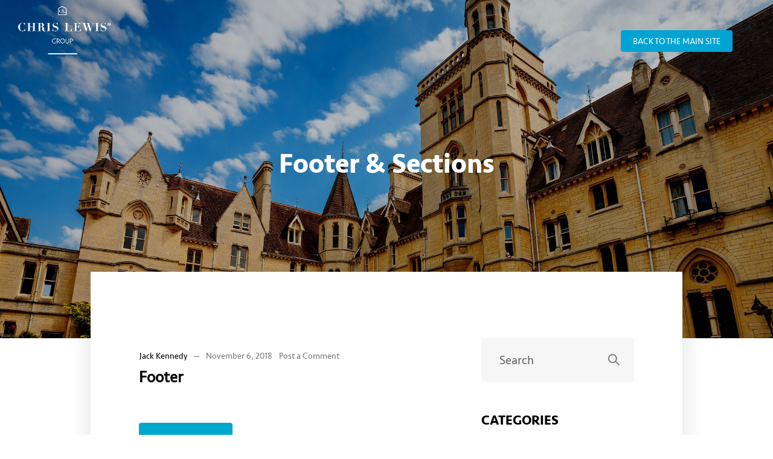

--- FILE ---
content_type: text/html; charset=UTF-8
request_url: https://payments.chrislewis.co.uk/pixsection/
body_size: 7655
content:

<!DOCTYPE html>
<html dir="ltr" lang="en-US" prefix="og: https://ogp.me/ns#" class="no-js">
<head>
<meta charset="UTF-8">
<meta name="viewport" content="width=device-width">
<link rel="profile" href="https://gmpg.org/xfn/11">
<link rel="pingback" href="https://payments.chrislewis.co.uk/xmlrpc.php">
<title>Footer &amp; Sections - Chris Lewis Group</title>
	<style>img:is([sizes="auto" i], [sizes^="auto," i]) { contain-intrinsic-size: 3000px 1500px }</style>
	
		<!-- All in One SEO 4.9.0 - aioseo.com -->
	<meta name="robots" content="max-image-preview:large" />
	<link rel="canonical" href="https://payments.chrislewis.co.uk/pixsection/" />
	<meta name="generator" content="All in One SEO (AIOSEO) 4.9.0" />
		<meta property="og:locale" content="en_US" />
		<meta property="og:site_name" content="Chris Lewis Group - Fire, Security, and Smart Technology Specialists" />
		<meta property="og:type" content="website" />
		<meta property="og:title" content="Footer &amp; Sections - Chris Lewis Group" />
		<meta property="og:url" content="https://payments.chrislewis.co.uk/pixsection/" />
		<meta name="twitter:card" content="summary" />
		<meta name="twitter:title" content="Footer &amp; Sections - Chris Lewis Group" />
		<script type="application/ld+json" class="aioseo-schema">
			{"@context":"https:\/\/schema.org","@graph":[{"@type":"BreadcrumbList","@id":"https:\/\/payments.chrislewis.co.uk\/pixsection\/#breadcrumblist","itemListElement":[{"@type":"ListItem","@id":"https:\/\/payments.chrislewis.co.uk#listItem","position":1,"name":"Home","item":"https:\/\/payments.chrislewis.co.uk","nextItem":{"@type":"ListItem","@id":"https:\/\/payments.chrislewis.co.uk\/pixsection\/#listItem","name":"Archives for "}},{"@type":"ListItem","@id":"https:\/\/payments.chrislewis.co.uk\/pixsection\/#listItem","position":2,"name":"Archives for ","previousItem":{"@type":"ListItem","@id":"https:\/\/payments.chrislewis.co.uk#listItem","name":"Home"}}]},{"@type":"CollectionPage","@id":"https:\/\/payments.chrislewis.co.uk\/pixsection\/#collectionpage","url":"https:\/\/payments.chrislewis.co.uk\/pixsection\/","name":"Footer & Sections - Chris Lewis Group","inLanguage":"en-US","isPartOf":{"@id":"https:\/\/payments.chrislewis.co.uk\/#website"},"breadcrumb":{"@id":"https:\/\/payments.chrislewis.co.uk\/pixsection\/#breadcrumblist"}},{"@type":"Organization","@id":"https:\/\/payments.chrislewis.co.uk\/#organization","name":"Chris Lewis Group","description":"Fire, Security, and Smart Technology Specialists","url":"https:\/\/payments.chrislewis.co.uk\/"},{"@type":"WebSite","@id":"https:\/\/payments.chrislewis.co.uk\/#website","url":"https:\/\/payments.chrislewis.co.uk\/","name":"Chris Lewis Group","description":"Fire, Security, and Smart Technology Specialists","inLanguage":"en-US","publisher":{"@id":"https:\/\/payments.chrislewis.co.uk\/#organization"}}]}
		</script>
		<!-- All in One SEO -->

<link rel='dns-prefetch' href='//fonts.googleapis.com' />
<link rel="alternate" type="application/rss+xml" title="Chris Lewis Group &raquo; Feed" href="https://payments.chrislewis.co.uk/feed/" />
<link rel="alternate" type="application/rss+xml" title="Chris Lewis Group &raquo; Comments Feed" href="https://payments.chrislewis.co.uk/comments/feed/" />
<link rel="alternate" type="application/rss+xml" title="Chris Lewis Group &raquo; Footer &amp; Sections Feed" href="https://payments.chrislewis.co.uk/pixsection/feed/" />
<script type="text/javascript">
/* <![CDATA[ */
window._wpemojiSettings = {"baseUrl":"https:\/\/s.w.org\/images\/core\/emoji\/16.0.1\/72x72\/","ext":".png","svgUrl":"https:\/\/s.w.org\/images\/core\/emoji\/16.0.1\/svg\/","svgExt":".svg","source":{"concatemoji":"https:\/\/payments.chrislewis.co.uk\/wp-includes\/js\/wp-emoji-release.min.js?ver=6.8.3"}};
/*! This file is auto-generated */
!function(s,n){var o,i,e;function c(e){try{var t={supportTests:e,timestamp:(new Date).valueOf()};sessionStorage.setItem(o,JSON.stringify(t))}catch(e){}}function p(e,t,n){e.clearRect(0,0,e.canvas.width,e.canvas.height),e.fillText(t,0,0);var t=new Uint32Array(e.getImageData(0,0,e.canvas.width,e.canvas.height).data),a=(e.clearRect(0,0,e.canvas.width,e.canvas.height),e.fillText(n,0,0),new Uint32Array(e.getImageData(0,0,e.canvas.width,e.canvas.height).data));return t.every(function(e,t){return e===a[t]})}function u(e,t){e.clearRect(0,0,e.canvas.width,e.canvas.height),e.fillText(t,0,0);for(var n=e.getImageData(16,16,1,1),a=0;a<n.data.length;a++)if(0!==n.data[a])return!1;return!0}function f(e,t,n,a){switch(t){case"flag":return n(e,"\ud83c\udff3\ufe0f\u200d\u26a7\ufe0f","\ud83c\udff3\ufe0f\u200b\u26a7\ufe0f")?!1:!n(e,"\ud83c\udde8\ud83c\uddf6","\ud83c\udde8\u200b\ud83c\uddf6")&&!n(e,"\ud83c\udff4\udb40\udc67\udb40\udc62\udb40\udc65\udb40\udc6e\udb40\udc67\udb40\udc7f","\ud83c\udff4\u200b\udb40\udc67\u200b\udb40\udc62\u200b\udb40\udc65\u200b\udb40\udc6e\u200b\udb40\udc67\u200b\udb40\udc7f");case"emoji":return!a(e,"\ud83e\udedf")}return!1}function g(e,t,n,a){var r="undefined"!=typeof WorkerGlobalScope&&self instanceof WorkerGlobalScope?new OffscreenCanvas(300,150):s.createElement("canvas"),o=r.getContext("2d",{willReadFrequently:!0}),i=(o.textBaseline="top",o.font="600 32px Arial",{});return e.forEach(function(e){i[e]=t(o,e,n,a)}),i}function t(e){var t=s.createElement("script");t.src=e,t.defer=!0,s.head.appendChild(t)}"undefined"!=typeof Promise&&(o="wpEmojiSettingsSupports",i=["flag","emoji"],n.supports={everything:!0,everythingExceptFlag:!0},e=new Promise(function(e){s.addEventListener("DOMContentLoaded",e,{once:!0})}),new Promise(function(t){var n=function(){try{var e=JSON.parse(sessionStorage.getItem(o));if("object"==typeof e&&"number"==typeof e.timestamp&&(new Date).valueOf()<e.timestamp+604800&&"object"==typeof e.supportTests)return e.supportTests}catch(e){}return null}();if(!n){if("undefined"!=typeof Worker&&"undefined"!=typeof OffscreenCanvas&&"undefined"!=typeof URL&&URL.createObjectURL&&"undefined"!=typeof Blob)try{var e="postMessage("+g.toString()+"("+[JSON.stringify(i),f.toString(),p.toString(),u.toString()].join(",")+"));",a=new Blob([e],{type:"text/javascript"}),r=new Worker(URL.createObjectURL(a),{name:"wpTestEmojiSupports"});return void(r.onmessage=function(e){c(n=e.data),r.terminate(),t(n)})}catch(e){}c(n=g(i,f,p,u))}t(n)}).then(function(e){for(var t in e)n.supports[t]=e[t],n.supports.everything=n.supports.everything&&n.supports[t],"flag"!==t&&(n.supports.everythingExceptFlag=n.supports.everythingExceptFlag&&n.supports[t]);n.supports.everythingExceptFlag=n.supports.everythingExceptFlag&&!n.supports.flag,n.DOMReady=!1,n.readyCallback=function(){n.DOMReady=!0}}).then(function(){return e}).then(function(){var e;n.supports.everything||(n.readyCallback(),(e=n.source||{}).concatemoji?t(e.concatemoji):e.wpemoji&&e.twemoji&&(t(e.twemoji),t(e.wpemoji)))}))}((window,document),window._wpemojiSettings);
/* ]]> */
</script>
<style id='wp-emoji-styles-inline-css' type='text/css'>

	img.wp-smiley, img.emoji {
		display: inline !important;
		border: none !important;
		box-shadow: none !important;
		height: 1em !important;
		width: 1em !important;
		margin: 0 0.07em !important;
		vertical-align: -0.1em !important;
		background: none !important;
		padding: 0 !important;
	}
</style>
<link rel='stylesheet' id='wp-block-library-css' href='https://payments.chrislewis.co.uk/wp-includes/css/dist/block-library/style.min.css?ver=6.8.3' type='text/css' media='all' />
<style id='classic-theme-styles-inline-css' type='text/css'>
/*! This file is auto-generated */
.wp-block-button__link{color:#fff;background-color:#32373c;border-radius:9999px;box-shadow:none;text-decoration:none;padding:calc(.667em + 2px) calc(1.333em + 2px);font-size:1.125em}.wp-block-file__button{background:#32373c;color:#fff;text-decoration:none}
</style>
<link rel='stylesheet' id='aioseo/css/src/vue/standalone/blocks/table-of-contents/global.scss-css' href='https://payments.chrislewis.co.uk/wp-content/plugins/all-in-one-seo-pack/dist/Lite/assets/css/table-of-contents/global.e90f6d47.css?ver=4.9.0' type='text/css' media='all' />
<style id='global-styles-inline-css' type='text/css'>
:root{--wp--preset--aspect-ratio--square: 1;--wp--preset--aspect-ratio--4-3: 4/3;--wp--preset--aspect-ratio--3-4: 3/4;--wp--preset--aspect-ratio--3-2: 3/2;--wp--preset--aspect-ratio--2-3: 2/3;--wp--preset--aspect-ratio--16-9: 16/9;--wp--preset--aspect-ratio--9-16: 9/16;--wp--preset--color--black: #000000;--wp--preset--color--cyan-bluish-gray: #abb8c3;--wp--preset--color--white: #ffffff;--wp--preset--color--pale-pink: #f78da7;--wp--preset--color--vivid-red: #cf2e2e;--wp--preset--color--luminous-vivid-orange: #ff6900;--wp--preset--color--luminous-vivid-amber: #fcb900;--wp--preset--color--light-green-cyan: #7bdcb5;--wp--preset--color--vivid-green-cyan: #00d084;--wp--preset--color--pale-cyan-blue: #8ed1fc;--wp--preset--color--vivid-cyan-blue: #0693e3;--wp--preset--color--vivid-purple: #9b51e0;--wp--preset--gradient--vivid-cyan-blue-to-vivid-purple: linear-gradient(135deg,rgba(6,147,227,1) 0%,rgb(155,81,224) 100%);--wp--preset--gradient--light-green-cyan-to-vivid-green-cyan: linear-gradient(135deg,rgb(122,220,180) 0%,rgb(0,208,130) 100%);--wp--preset--gradient--luminous-vivid-amber-to-luminous-vivid-orange: linear-gradient(135deg,rgba(252,185,0,1) 0%,rgba(255,105,0,1) 100%);--wp--preset--gradient--luminous-vivid-orange-to-vivid-red: linear-gradient(135deg,rgba(255,105,0,1) 0%,rgb(207,46,46) 100%);--wp--preset--gradient--very-light-gray-to-cyan-bluish-gray: linear-gradient(135deg,rgb(238,238,238) 0%,rgb(169,184,195) 100%);--wp--preset--gradient--cool-to-warm-spectrum: linear-gradient(135deg,rgb(74,234,220) 0%,rgb(151,120,209) 20%,rgb(207,42,186) 40%,rgb(238,44,130) 60%,rgb(251,105,98) 80%,rgb(254,248,76) 100%);--wp--preset--gradient--blush-light-purple: linear-gradient(135deg,rgb(255,206,236) 0%,rgb(152,150,240) 100%);--wp--preset--gradient--blush-bordeaux: linear-gradient(135deg,rgb(254,205,165) 0%,rgb(254,45,45) 50%,rgb(107,0,62) 100%);--wp--preset--gradient--luminous-dusk: linear-gradient(135deg,rgb(255,203,112) 0%,rgb(199,81,192) 50%,rgb(65,88,208) 100%);--wp--preset--gradient--pale-ocean: linear-gradient(135deg,rgb(255,245,203) 0%,rgb(182,227,212) 50%,rgb(51,167,181) 100%);--wp--preset--gradient--electric-grass: linear-gradient(135deg,rgb(202,248,128) 0%,rgb(113,206,126) 100%);--wp--preset--gradient--midnight: linear-gradient(135deg,rgb(2,3,129) 0%,rgb(40,116,252) 100%);--wp--preset--font-size--small: 13px;--wp--preset--font-size--medium: 20px;--wp--preset--font-size--large: 36px;--wp--preset--font-size--x-large: 42px;--wp--preset--spacing--20: 0.44rem;--wp--preset--spacing--30: 0.67rem;--wp--preset--spacing--40: 1rem;--wp--preset--spacing--50: 1.5rem;--wp--preset--spacing--60: 2.25rem;--wp--preset--spacing--70: 3.38rem;--wp--preset--spacing--80: 5.06rem;--wp--preset--shadow--natural: 6px 6px 9px rgba(0, 0, 0, 0.2);--wp--preset--shadow--deep: 12px 12px 50px rgba(0, 0, 0, 0.4);--wp--preset--shadow--sharp: 6px 6px 0px rgba(0, 0, 0, 0.2);--wp--preset--shadow--outlined: 6px 6px 0px -3px rgba(255, 255, 255, 1), 6px 6px rgba(0, 0, 0, 1);--wp--preset--shadow--crisp: 6px 6px 0px rgba(0, 0, 0, 1);}:where(.is-layout-flex){gap: 0.5em;}:where(.is-layout-grid){gap: 0.5em;}body .is-layout-flex{display: flex;}.is-layout-flex{flex-wrap: wrap;align-items: center;}.is-layout-flex > :is(*, div){margin: 0;}body .is-layout-grid{display: grid;}.is-layout-grid > :is(*, div){margin: 0;}:where(.wp-block-columns.is-layout-flex){gap: 2em;}:where(.wp-block-columns.is-layout-grid){gap: 2em;}:where(.wp-block-post-template.is-layout-flex){gap: 1.25em;}:where(.wp-block-post-template.is-layout-grid){gap: 1.25em;}.has-black-color{color: var(--wp--preset--color--black) !important;}.has-cyan-bluish-gray-color{color: var(--wp--preset--color--cyan-bluish-gray) !important;}.has-white-color{color: var(--wp--preset--color--white) !important;}.has-pale-pink-color{color: var(--wp--preset--color--pale-pink) !important;}.has-vivid-red-color{color: var(--wp--preset--color--vivid-red) !important;}.has-luminous-vivid-orange-color{color: var(--wp--preset--color--luminous-vivid-orange) !important;}.has-luminous-vivid-amber-color{color: var(--wp--preset--color--luminous-vivid-amber) !important;}.has-light-green-cyan-color{color: var(--wp--preset--color--light-green-cyan) !important;}.has-vivid-green-cyan-color{color: var(--wp--preset--color--vivid-green-cyan) !important;}.has-pale-cyan-blue-color{color: var(--wp--preset--color--pale-cyan-blue) !important;}.has-vivid-cyan-blue-color{color: var(--wp--preset--color--vivid-cyan-blue) !important;}.has-vivid-purple-color{color: var(--wp--preset--color--vivid-purple) !important;}.has-black-background-color{background-color: var(--wp--preset--color--black) !important;}.has-cyan-bluish-gray-background-color{background-color: var(--wp--preset--color--cyan-bluish-gray) !important;}.has-white-background-color{background-color: var(--wp--preset--color--white) !important;}.has-pale-pink-background-color{background-color: var(--wp--preset--color--pale-pink) !important;}.has-vivid-red-background-color{background-color: var(--wp--preset--color--vivid-red) !important;}.has-luminous-vivid-orange-background-color{background-color: var(--wp--preset--color--luminous-vivid-orange) !important;}.has-luminous-vivid-amber-background-color{background-color: var(--wp--preset--color--luminous-vivid-amber) !important;}.has-light-green-cyan-background-color{background-color: var(--wp--preset--color--light-green-cyan) !important;}.has-vivid-green-cyan-background-color{background-color: var(--wp--preset--color--vivid-green-cyan) !important;}.has-pale-cyan-blue-background-color{background-color: var(--wp--preset--color--pale-cyan-blue) !important;}.has-vivid-cyan-blue-background-color{background-color: var(--wp--preset--color--vivid-cyan-blue) !important;}.has-vivid-purple-background-color{background-color: var(--wp--preset--color--vivid-purple) !important;}.has-black-border-color{border-color: var(--wp--preset--color--black) !important;}.has-cyan-bluish-gray-border-color{border-color: var(--wp--preset--color--cyan-bluish-gray) !important;}.has-white-border-color{border-color: var(--wp--preset--color--white) !important;}.has-pale-pink-border-color{border-color: var(--wp--preset--color--pale-pink) !important;}.has-vivid-red-border-color{border-color: var(--wp--preset--color--vivid-red) !important;}.has-luminous-vivid-orange-border-color{border-color: var(--wp--preset--color--luminous-vivid-orange) !important;}.has-luminous-vivid-amber-border-color{border-color: var(--wp--preset--color--luminous-vivid-amber) !important;}.has-light-green-cyan-border-color{border-color: var(--wp--preset--color--light-green-cyan) !important;}.has-vivid-green-cyan-border-color{border-color: var(--wp--preset--color--vivid-green-cyan) !important;}.has-pale-cyan-blue-border-color{border-color: var(--wp--preset--color--pale-cyan-blue) !important;}.has-vivid-cyan-blue-border-color{border-color: var(--wp--preset--color--vivid-cyan-blue) !important;}.has-vivid-purple-border-color{border-color: var(--wp--preset--color--vivid-purple) !important;}.has-vivid-cyan-blue-to-vivid-purple-gradient-background{background: var(--wp--preset--gradient--vivid-cyan-blue-to-vivid-purple) !important;}.has-light-green-cyan-to-vivid-green-cyan-gradient-background{background: var(--wp--preset--gradient--light-green-cyan-to-vivid-green-cyan) !important;}.has-luminous-vivid-amber-to-luminous-vivid-orange-gradient-background{background: var(--wp--preset--gradient--luminous-vivid-amber-to-luminous-vivid-orange) !important;}.has-luminous-vivid-orange-to-vivid-red-gradient-background{background: var(--wp--preset--gradient--luminous-vivid-orange-to-vivid-red) !important;}.has-very-light-gray-to-cyan-bluish-gray-gradient-background{background: var(--wp--preset--gradient--very-light-gray-to-cyan-bluish-gray) !important;}.has-cool-to-warm-spectrum-gradient-background{background: var(--wp--preset--gradient--cool-to-warm-spectrum) !important;}.has-blush-light-purple-gradient-background{background: var(--wp--preset--gradient--blush-light-purple) !important;}.has-blush-bordeaux-gradient-background{background: var(--wp--preset--gradient--blush-bordeaux) !important;}.has-luminous-dusk-gradient-background{background: var(--wp--preset--gradient--luminous-dusk) !important;}.has-pale-ocean-gradient-background{background: var(--wp--preset--gradient--pale-ocean) !important;}.has-electric-grass-gradient-background{background: var(--wp--preset--gradient--electric-grass) !important;}.has-midnight-gradient-background{background: var(--wp--preset--gradient--midnight) !important;}.has-small-font-size{font-size: var(--wp--preset--font-size--small) !important;}.has-medium-font-size{font-size: var(--wp--preset--font-size--medium) !important;}.has-large-font-size{font-size: var(--wp--preset--font-size--large) !important;}.has-x-large-font-size{font-size: var(--wp--preset--font-size--x-large) !important;}
:where(.wp-block-post-template.is-layout-flex){gap: 1.25em;}:where(.wp-block-post-template.is-layout-grid){gap: 1.25em;}
:where(.wp-block-columns.is-layout-flex){gap: 2em;}:where(.wp-block-columns.is-layout-grid){gap: 2em;}
:root :where(.wp-block-pullquote){font-size: 1.5em;line-height: 1.6;}
</style>
<link rel='stylesheet' id='pix-styles-css' href='https://payments.chrislewis.co.uk/wp-content/plugins/pix-settings/assets/css/pix-styles.css?ver=6.8.3' type='text/css' media='all' />
<link rel='stylesheet' id='uaf_client_css-css' href='https://payments.chrislewis.co.uk/wp-content/uploads/useanyfont/uaf.css?ver=1750777968' type='text/css' media='all' />
<link rel='stylesheet' id='style-css' href='https://payments.chrislewis.co.uk/wp-content/themes/solutech/style.css?ver=6.8.3' type='text/css' media='all' />
<link rel='stylesheet' id='pixtheme-fonts-css' href='//fonts.googleapis.com/css?family&#038;subset=latin%2Clatin-ext' type='text/css' media='all' />
<link rel='stylesheet' id='bootstrap-css' href='https://payments.chrislewis.co.uk/wp-content/themes/solutech/assets/bootstrap/bootstrap.min.css?ver=6.8.3' type='text/css' media='all' />
<link rel='stylesheet' id='fontawesome-css' href='https://payments.chrislewis.co.uk/wp-content/themes/solutech/fonts/fontawesome/css/fontawesome.min.css?ver=6.8.3' type='text/css' media='all' />
<link rel='stylesheet' id='simple-line-icons-css' href='https://payments.chrislewis.co.uk/wp-content/themes/solutech/fonts/simple/simple-line-icons.css?ver=6.8.3' type='text/css' media='all' />
<link rel='stylesheet' id='owl-carousel-css' href='https://payments.chrislewis.co.uk/wp-content/themes/solutech/assets/owl-carousel/owl.carousel.min.css?ver=6.8.3' type='text/css' media='all' />
<link rel='stylesheet' id='animate-css' href='https://payments.chrislewis.co.uk/wp-content/themes/solutech/assets/animate/animate.css?ver=6.8.3' type='text/css' media='all' />
<link rel='stylesheet' id='magnific-popup-css' href='https://payments.chrislewis.co.uk/wp-content/themes/solutech/assets/magnific-popup/magnific-popup.css?ver=6.8.3' type='text/css' media='all' />
<link rel='stylesheet' id='pixtheme-main-css' href='https://payments.chrislewis.co.uk/wp-content/themes/solutech/css/main.css?ver=6.8.3' type='text/css' media='all' />
<link rel='stylesheet' id='pixtheme-responsive-css' href='https://payments.chrislewis.co.uk/wp-content/themes/solutech/css/responsive.css?ver=6.8.3' type='text/css' media='all' />
<link rel='stylesheet' id='pixtheme-dynamic-styles-css' href='https://payments.chrislewis.co.uk/wp-admin/admin-ajax.php?action=dynamic_styles&#038;pageID=604&#038;ver=6.8.3' type='text/css' media='all' />
<script type="text/javascript" src="https://payments.chrislewis.co.uk/wp-includes/js/jquery/jquery.min.js?ver=3.7.1" id="jquery-core-js"></script>
<script type="text/javascript" src="https://payments.chrislewis.co.uk/wp-includes/js/jquery/jquery-migrate.min.js?ver=3.4.1" id="jquery-migrate-js"></script>
<script type="text/javascript" id="ajax_script-js-extra">
/* <![CDATA[ */
var pixcustomAjax = {"url":"https:\/\/payments.chrislewis.co.uk\/wp-admin\/admin-ajax.php","nonce":"e6e9b5233f"};
/* ]]> */
</script>
<script type="text/javascript" src="https://payments.chrislewis.co.uk/wp-content/plugins/pix-settings/assets/js/pixtheme-ajax.js?ver=1" id="ajax_script-js"></script>
<script type="text/javascript" src="https://payments.chrislewis.co.uk/wp-content/plugins/pix-settings/assets/js/pix-retina.js" id="pix-retina-js"></script>
<link rel="https://api.w.org/" href="https://payments.chrislewis.co.uk/wp-json/" /><link rel="EditURI" type="application/rsd+xml" title="RSD" href="https://payments.chrislewis.co.uk/xmlrpc.php?rsd" />
<meta name="generator" content="WordPress 6.8.3" />
<style type="text/css" id="custom-background-css">
body.custom-background { background-color: #ffffff; }
</style>
	<meta name="redi-version" content="1.2.7" /><link rel="icon" href="https://payments.chrislewis.co.uk/wp-content/uploads/2023/05/cropped-Chris-Lewis-Favicon-1-32x32.jpg" sizes="32x32" />
<link rel="icon" href="https://payments.chrislewis.co.uk/wp-content/uploads/2023/05/cropped-Chris-Lewis-Favicon-1-192x192.jpg" sizes="192x192" />
<link rel="apple-touch-icon" href="https://payments.chrislewis.co.uk/wp-content/uploads/2023/05/cropped-Chris-Lewis-Favicon-1-180x180.jpg" />
<meta name="msapplication-TileImage" content="https://payments.chrislewis.co.uk/wp-content/uploads/2023/05/cropped-Chris-Lewis-Favicon-1-270x270.jpg" />
		<style type="text/css" id="wp-custom-css">
			.pix-top-bar.black.transparent {
    display: none;
}

.main-menu-elements {
    display: none !important;
}
.footer-created_by {
    display: none !important;
}
.pix-header.black.fixed:not(.boxed), .pix-header.pix-levels.black.fixed .pix-header-menu .container, .pix-header.pix-levels.black.fixed .pix-header-menu .container-fluid {
    background-color: #000;
    height: 85px;
}
.pix-header-breadcrumbs.text- {
    display: none !important;
}
.footer-copyright.pix-footer__bottom {
    text-align: center;
}
.pix-header.black.transparent.sticky.header-topbar-view.fixed a.navbar-brand.scroll {
    width: 88px !important;
    height: 80px !important;
	margin-top: 5px;
}
#menu-item-7558 a
{
	display: inline-block;
text-transform: uppercase;
background: #00a3d1;
padding: 9px 20px 7px;
border-radius: 4px;
font-size: 14px;
line-height: 20px;
}
.pix-header.black.transparent.sticky.header-topbar-view.fixed #menu-item-7558 a
{
	top:7px;
}
#menu-item-7558 a:hover, #menu-item-7558:hover  {
    color: #fff;
}
.pix-header nav ul li#menu-item-7558:not(.pix-li-button):hover > a {
    color: #fff !important;
}

.pix-header, .pix-main-menu {
    display: block;
}
@media screen and (max-width: 480px) {
  .pix-main-menu {
    display: none;
}
	
	.pix-header .container-fluid, .pix-top-bar .container-fluid {
    display: block;    
    text-align: center;
}
	.pix-header .menu-logo {
    display: block;
	}
}
#insta-gallery-feed-492422705 .insta-gallery-list .insta-gallery-item
{
	padding:5px 0 !important;
}


.gform-theme--framework .gfield_list_group_item::before, .gform-theme--framework .gform-field-label {
    --gf-local-color: var(--gf-ctrl-label-color-primary);
    --gf-local-display: flex;
    --gf-local-font-family: var(--gf-ctrl-label-font-family-primary);
    --gf-local-font-size: var(--gf-ctrl-label-font-size-primary);
    --gf-local-font-style: var(--gf-ctrl-label-font-style-primary);
    --gf-local-font-weight: var(--gf-ctrl-label-font-weight-primary);
    --gf-local-letter-spacing: var(--gf-ctrl-label-letter-spacing-primary);
    --gf-local-line-height: var(--gf-ctrl-label-line-height-primary);
    --gf-local-margin-y: 0;
    --gf-local-margin-x: 0;
    color: var(--gf-local-color);
    display: var(--gf-local-display);
    font-family: 'seravek' !important;
    font-size: 16px;
    font-style: var(--gf-local-font-style);
    font-weight: var(--gf-local-font-weight);
    letter-spacing: var(--gf-local-letter-spacing);
    line-height: var(--gf-local-line-height);
    margin-block: var(--gf-local-margin-y);
    margin-inline: var(--gf-local-margin-x);
}

.gform-theme.gform-theme--framework.gform_wrapper .button:where(:not(.gform-theme-no-framework):not(.gform-theme__disable):not(.gform-theme__disable *):not(.gform-theme__disable-framework):not(.gform-theme__disable-framework *)), .gform-theme.gform-theme--framework.gform_wrapper .gform-theme-button:where(:not(.gform-theme-no-framework):not(.gform-theme__disable):not(.gform-theme__disable *):not(.gform-theme__disable-framework):not(.gform-theme__disable-framework *)), .gform-theme.gform-theme--framework.gform_wrapper :where(:not(.mce-splitbtn))>button:not([id*=mceu_]):not(.mce-open):where(:not(.gform-theme-no-framework):not(.gform-theme__disable):not(.gform-theme__disable *):not(.gform-theme__disable-framework):not(.gform-theme__disable-framework *)), .gform-theme.gform-theme--framework.gform_wrapper button.button:where(:not(.gform-theme-no-framework):not(.gform-theme__disable):not(.gform-theme__disable *):not(.gform-theme__disable-framework):not(.gform-theme__disable-framework *)), .gform-theme.gform-theme--framework.gform_wrapper input:is([type=submit],[type=button],[type=reset]).button:where(:not(.gform-theme-no-framework):not(.gform-theme__disable):not(.gform-theme__disable *):not(.gform-theme__disable-framework):not(.gform-theme__disable-framework *)), .gform-theme.gform-theme--framework.gform_wrapper input:is([type=submit],[type=button],[type=reset]):where(:not(.gform-theme-no-framework):not(.gform-theme__disable):not(.gform-theme__disable *):not(.gform-theme__disable-framework):not(.gform-theme__disable-framework *)), .gform-theme.gform-theme--framework.gform_wrapper input[type=submit].button.gform_button:where(:not(.gform-theme-no-framework):not(.gform-theme__disable):not(.gform-theme__disable *):not(.gform-theme__disable-framework):not(.gform-theme__disable-framework *)) {
    --gf-local-bg-color: #00a3d1 !important;
	text-transform: uppercase !important;
	font-size:18px;
}

		</style>
		</head>

<body data-rsssl=1 class="archive post-type-archive post-type-archive-pix-section custom-background wp-theme-solutech pix-square pix-rounded-buttons "  data-scrolling-animations="true">



    
    
    


<div class="wrapper layout animated-css page-layout-normal woo-layout-default" >


	<header class="pix-header black transparent sticky  header-topbar-view">

    
<div class="pix-top-bar black transparent">
    <div class="container-fluid">
        <div class="header-topbarbox-1">
            <ul>
                                                                    <li><i class="fas fa-map-marker-alt"></i>4, Isis Business Centre, Oxford, OX4 2RD</li>
                            </ul>
        </div>
        <div class="header-topbarbox-2">
                        
                                            <span class="pix-header-phone">
                    <a href="tel:01865920949"><i class="fas fa-phone"></i><span>01865 920949</span></a>
                </span>
                                        
                            <ul class="header-socials">
                    <li class="header-social-link">
    <a href="/" target="_blank"><i class="fab fa-facebook-f"></i></a>
</li>
<li class="header-social-link">
    <a href="/" target="_blank"><i class="fab fa-twitter"></i></a>
</li>
<li class="header-social-link">
    <a href="/" target="_blank"><i class="fab fa-linkedin"></i></a>
</li>

<li class="header-social-link">
    <a style="text-transform:uppercase;" href="https://payments.chrislewis.co.uk/pay-online">Pay Online</a>
</li>                </ul>
                        
                        
        </div>
    </div>
</div>
		<div class="container-fluid">

            <div class="menu-logo">
                <a class="navbar-brand scroll" href="https://www.chrislewis.co.uk/" style="width:153px;max-width:153px;">
                    <img class="pix-header-logo" src="https://payments.chrislewis.co.uk/wp-content/uploads/2020/10/Chris-Lewis-Logo-White.png" alt="Logo"/>
                </a>
                            </div>

            <nav class="pix-main-menu pix-text-right">
                <ul id="menu-right-menu" class="nav navbar-nav "><li id="menu-item-7558" class="menu-item menu-item-type-custom menu-item-object-custom menu-item-7558"><a href="https://www.chrislewis.co.uk/">back to the main site</a></li>
</ul>            </nav>

            <nav>
                <ul class="main-menu-elements">
                
                                                        <li class="pix-header-phone">
                        <a href="tel:01865920949"><i class="fas fa-phone"></i><span>01865 920949</span></a>
                    </li>
                                                        
                                        <li id="js-search-container" class="search">
                        <a><i class="fas fa-search"></i></a>
                    </li>
                                        
                                        
                                        
				</ul>
			</nav>
                        <div class="search-container">
                <div class="input-container"></div>
                <a class="pix-search-close"><i class="far fa-times-circle"></i></a>
            </div>
            		</div>
	</header>

<!-- ========================== -->
<!-- Top header -->
<!-- ========================== -->
<div class="custom-header " style="background-image:url(https://payments.chrislewis.co.uk/wp-content/uploads/2022/12/Portfolio-Header-image-82.jpg);" >
	<span class="vc_row-overlay"></span>
	<div class="container">
	    <div class="row">
	        <div class="col-md-12">
		        <div class="pix-header-tab-box text-white-color">

                    
		            		            <div class="pix-header-title text-">
		                <h1 class="pix-h1">
						Footer &amp; Sections				        </h1>

				    </div>
				    
				    		            <div class="pix-header-breadcrumbs text-">
		                <div class="pix-breadcrumbs-path"><a href="https://payments.chrislewis.co.uk/">Home</a></div><!-- .breadcrumbs -->		            </div>
		                                
                                        
	            </div>
	        </div>
	    </div>
	</div>

</div><!--./top header -->









<section class="blog blog-content-section" id="main">
	<div class="container pix-width-right pix-container-boxed">
	    <div class="row">
	        	        <div class="col-xl-9 col-lg-8 col-12 pix-right-sidebar">
	            


	                    <div id="post-604" class="blog-list__article blog-item-standared no-image pix-full-post-content post-604 pix-section type-pix-section status-publish hentry">
                                <div class="pix-box-img pix-no-image pix-overlay-container pix-scale">
                                        <a href="https://payments.chrislewis.co.uk/pixsection/footer/">
                                            <div class="pix-overlay pix-black"></div>
                        <div class="blog-list__article-image">
                            
	                        </div>
                                        </a>
                                                        </div>
                <div class="blog-list__article-text">
                    


    <div class="article-head">

		<div class="post__meta">

            

            
				<span class="author">

                    
                    <a href="https://payments.chrislewis.co.uk/author/jack/" title="Posts by Jack Kennedy" rel="author">Jack Kennedy</a>
                </span>

			
            

            
                
                <span class="dash">&mdash;</span>

                
                <span>

                    
                    <a href="https://payments.chrislewis.co.uk/pixsection/footer/"><span>November 6, 2018</span></a>

                </span>

            
            

			
			    <span>

                    
                    <a href="https://payments.chrislewis.co.uk/pixsection/footer/#respond" class="comments-link" >Post a Comment</a>
                </span>

			


		</div>

	</div>



    <h2 class="pix-h4 pix-post-title"><a href="https://payments.chrislewis.co.uk/pixsection/footer/">Footer</a></h2>



    <div class="article-title">



        <div class="rtd">

            
        </div>

        

        


    </div>



    <a href="https://payments.chrislewis.co.uk/pixsection/footer/" class="pix-button">read more</a>

                </div>
            </div>
            
				
	        </div>
	        <div class="col-xl-3 col-lg-4 col-md-12 d-xl-block"><div class="pix-sidebar pix-no-padding"><div id="search-2" class="widget_search pix-sidebar-box widget"><div class="pix-sidebar-form">
	<form method="get" id="searchform" class="searchform" action="https://payments.chrislewis.co.uk">
		<div>
			<input type="text" placeholder="Search" value="" name="s" id="search">
			<input type="submit" id="searchsubmit" value="">
		</div>
	</form></div></div><div id="categories-4" class="widget_categories pix-sidebar-box widget"><div class="pix-sidebar-form"><div class="pix-sidebar-box-title"><h5 class="pix-h5">CATEGORIES<span class="sep-element"></span></h5></div>
			<ul>
				<li class="cat-item-none">No categories</li>			</ul>

			</div></div></div></div>	    </div>
	</div>
</section>


<footer class="pix-footer">
        <div class="container pix-width-right pix-container-boxed">
        <div class="footer-copyright pix-footer__bottom">© 2026 <span>All Rights Reserved</span></div>
        </div>
    </footer>


</div>

<script type="speculationrules">
{"prefetch":[{"source":"document","where":{"and":[{"href_matches":"\/*"},{"not":{"href_matches":["\/wp-*.php","\/wp-admin\/*","\/wp-content\/uploads\/*","\/wp-content\/*","\/wp-content\/plugins\/*","\/wp-content\/themes\/solutech\/*","\/*\\?(.+)"]}},{"not":{"selector_matches":"a[rel~=\"nofollow\"]"}},{"not":{"selector_matches":".no-prefetch, .no-prefetch a"}}]},"eagerness":"conservative"}]}
</script>
<script type="module"  src="https://payments.chrislewis.co.uk/wp-content/plugins/all-in-one-seo-pack/dist/Lite/assets/table-of-contents.95d0dfce.js?ver=4.9.0" id="aioseo/js/src/vue/standalone/blocks/table-of-contents/frontend.js-js"></script>
<script type="text/javascript" src="https://payments.chrislewis.co.uk/wp-includes/js/jquery/ui/core.min.js?ver=1.13.3" id="jquery-ui-core-js"></script>
<script type="text/javascript" src="https://payments.chrislewis.co.uk/wp-includes/js/jquery/ui/mouse.min.js?ver=1.13.3" id="jquery-ui-mouse-js"></script>
<script type="text/javascript" src="https://payments.chrislewis.co.uk/wp-includes/js/jquery/ui/slider.min.js?ver=1.13.3" id="jquery-ui-slider-js"></script>
<script type="text/javascript" src="https://payments.chrislewis.co.uk/wp-content/themes/solutech/assets/bootstrap/bootstrap.min.js" id="bootstrap-js"></script>
<script type="text/javascript" src="https://payments.chrislewis.co.uk/wp-content/themes/solutech/js/jquery.placeholder.min.js" id="placeholder-js"></script>
<script type="text/javascript" src="https://payments.chrislewis.co.uk/wp-content/themes/solutech/assets/owl-carousel/owl.carousel.min.js" id="owl-carousel-js"></script>
<script type="text/javascript" src="https://payments.chrislewis.co.uk/wp-content/themes/solutech/assets/owl-carousel/owlcarousel2-filter.min.js" id="owl-carousel-filter-js"></script>
<script type="text/javascript" src="https://payments.chrislewis.co.uk/wp-content/themes/solutech/assets/smoothscroll/SmoothScroll.js" id="smoothscroll-js"></script>
<script type="text/javascript" src="https://payments.chrislewis.co.uk/wp-content/themes/solutech/assets/isotope/isotope.pkgd.min.js" id="isotope-js"></script>
<script type="text/javascript" src="https://payments.chrislewis.co.uk/wp-includes/js/imagesloaded.min.js?ver=5.0.0" id="imagesloaded-js"></script>
<script type="text/javascript" src="https://payments.chrislewis.co.uk/wp-content/themes/solutech/assets/wow/wow.min.js" id="wow-js"></script>
<script type="text/javascript" src="https://payments.chrislewis.co.uk/wp-content/themes/solutech/assets/easypiechart/jquery.easypiechart.min.js" id="easypiechart-js"></script>
<script type="text/javascript" src="https://payments.chrislewis.co.uk/wp-content/themes/solutech/assets/magnific-popup/jquery.magnific-popup.min.js" id="magnific-popup-js"></script>
<script type="text/javascript" id="pixtheme-common-js-extra">
/* <![CDATA[ */
var pix_js_vars = {"search_form":"\r\n\t<form method=\"get\" id=\"searchform\" class=\"searchform\" action=\"https:\/\/payments.chrislewis.co.uk\">\r\n\t\t<div>\r\n\t\t\t<input type=\"text\" placeholder=\"Search\" value=\"\" name=\"s\" id=\"search\">\r\n\t\t\t<input type=\"submit\" id=\"searchsubmit\" value=\"\">\r\n\t\t<\/div>\r\n\t<\/form>"};
/* ]]> */
</script>
<script type="text/javascript" src="https://payments.chrislewis.co.uk/wp-content/themes/solutech/js/theme.js" id="pixtheme-common-js"></script>
</body></html>

--- FILE ---
content_type: text/css
request_url: https://payments.chrislewis.co.uk/wp-content/uploads/useanyfont/uaf.css?ver=1750777968
body_size: 383
content:
				@font-face {
					font-family: 'seravek';
					src: url('/wp-content/uploads/useanyfont/1335Seravek.woff2') format('woff2'),
						url('/wp-content/uploads/useanyfont/1335Seravek.woff') format('woff');
					  font-display: auto;
				}

				.seravek{font-family: 'seravek' !important;}

						@font-face {
					font-family: 'seravek-bold';
					src: url('/wp-content/uploads/useanyfont/4977Seravek-Bold.woff2') format('woff2'),
						url('/wp-content/uploads/useanyfont/4977Seravek-Bold.woff') format('woff');
					  font-display: auto;
				}

				.seravek-bold{font-family: 'seravek-bold' !important;}

						@font-face {
					font-family: 'seravek-bolditalic';
					src: url('/wp-content/uploads/useanyfont/4081Seravek-BoldItalic.woff2') format('woff2'),
						url('/wp-content/uploads/useanyfont/4081Seravek-BoldItalic.woff') format('woff');
					  font-display: auto;
				}

				.seravek-bolditalic{font-family: 'seravek-bolditalic' !important;}

						@font-face {
					font-family: 'seravek-extralight';
					src: url('/wp-content/uploads/useanyfont/172Seravek-ExtraLight.woff2') format('woff2'),
						url('/wp-content/uploads/useanyfont/172Seravek-ExtraLight.woff') format('woff');
					  font-display: auto;
				}

				.seravek-extralight{font-family: 'seravek-extralight' !important;}

						@font-face {
					font-family: 'seravek-extralightit';
					src: url('/wp-content/uploads/useanyfont/4842Seravek-ExtraLightIt.woff2') format('woff2'),
						url('/wp-content/uploads/useanyfont/4842Seravek-ExtraLightIt.woff') format('woff');
					  font-display: auto;
				}

				.seravek-extralightit{font-family: 'seravek-extralightit' !important;}

						@font-face {
					font-family: 'seravek-italic';
					src: url('/wp-content/uploads/useanyfont/5769Seravek-Italic.woff2') format('woff2'),
						url('/wp-content/uploads/useanyfont/5769Seravek-Italic.woff') format('woff');
					  font-display: auto;
				}

				.seravek-italic{font-family: 'seravek-italic' !important;}

						@font-face {
					font-family: 'seravek-light';
					src: url('/wp-content/uploads/useanyfont/6288Seravek-Light.woff2') format('woff2'),
						url('/wp-content/uploads/useanyfont/6288Seravek-Light.woff') format('woff');
					  font-display: auto;
				}

				.seravek-light{font-family: 'seravek-light' !important;}

						@font-face {
					font-family: 'seravek-lightitalic';
					src: url('/wp-content/uploads/useanyfont/6750Seravek-LightItalic.woff2') format('woff2'),
						url('/wp-content/uploads/useanyfont/6750Seravek-LightItalic.woff') format('woff');
					  font-display: auto;
				}

				.seravek-lightitalic{font-family: 'seravek-lightitalic' !important;}

						@font-face {
					font-family: 'seravek-medium';
					src: url('/wp-content/uploads/useanyfont/2518Seravek-Medium.woff2') format('woff2'),
						url('/wp-content/uploads/useanyfont/2518Seravek-Medium.woff') format('woff');
					  font-display: auto;
				}

				.seravek-medium{font-family: 'seravek-medium' !important;}

						@font-face {
					font-family: 'seravek-mediumitalic';
					src: url('/wp-content/uploads/useanyfont/1900Seravek-MediumItalic.woff2') format('woff2'),
						url('/wp-content/uploads/useanyfont/1900Seravek-MediumItalic.woff') format('woff');
					  font-display: auto;
				}

				.seravek-mediumitalic{font-family: 'seravek-mediumitalic' !important;}

						h1, h2, h3, h4, h5, h6{
					font-family: 'seravek-bold' !important;
				}
						body, p, blockquote, li, a{
					font-family: 'seravek' !important;
				}
						.entry-title, body.single-post .entry-title, body.page .entry-title, body.category .entry-title, .widget-title{
					font-family: 'seravek-bold' !important;
				}
						.site-title, .site-description{
					font-family: 'seravek' !important;
				}
						strong, b{
					font-family: 'seravek-bold' !important;
				}
						em{
					font-family: 'seravek-italic' !important;
				}
						.menu-main-container li a, .menu-main-container li span, #menu-main li a, #menu-main li span, .menu-right-container li a, .menu-right-container li span, #menu-right li a, #menu-right li span, .menu-preview-container li a, .menu-preview-container li span, #menu-preview li a, #menu-preview li span{
					font-family: 'seravek-extralight' !important;
				}
		

--- FILE ---
content_type: text/css
request_url: https://payments.chrislewis.co.uk/wp-content/themes/solutech/style.css?ver=6.8.3
body_size: 5500
content:
/* ************************************************
Theme Name: Solutech
Author: PixTheme
Text Domain: solutech
Version: 1.3.0
Description: Digital Security template with E-commerce.
Theme URI:  https://solutech.true-emotions.studio
Author URI: https://true-emotions.studio/
License: See on zip package
License URI: See on zip package
Tags: custom-header, custom-menu, editor-style
*/

/* ======= WordPress ELEMENTS ======= */

.pix-header.black.transparent.sticky.header-topbar-view.fixed a.navbar-brand.scroll
{
	content: url(images/CL-White-Icon.png);
	width: 150px !important;
	height: 80px !important;
}

.pix-header.fixed .menu-logo{ content:'' !important;}
.admin-bar .header-search .close {
	top: 30px;
}
.aligncenter {
	margin: 0 auto;
	display: block;
}
img[class*="wp-image-"] {
	display: block;
	max-width: 100%;
	height: auto;
}
.wp-caption {
	text-align: left;
}
.wp-caption-text {
	text-align: left;
	padding-top: 10px;
}
.gallery-caption {
	text-align: left;
}
.alignright {
	display: inline;
	text-align: right;
	float: right;
	margin-left: 1em;
}
.alignleft {
	display: inline;
	text-align: left;
	float: left;
	margin-right: 1em;
}
.alignleft:after {
	content: '';
	clear: both;
}
.aligncenter {
	display: block;
	text-align: center;
	margin-right: auto;
	margin-left: auto;
}
.aligncenter:before {
	content: '';
	clear: both;
}
.bypostauthor {
	text-align: left;
}
blockquote.alignleft,  .wp-caption.alignleft,  img.alignleft {
	margin: 0.5em 1em 1em 0;
}
blockquote.alignright,  .wp-caption.alignright,  img.alignright {
	margin: 0.5em 0 1em 1em;
}
blockquote.aligncenter,  .wp-caption.aligncenter,  img.aligncenter {
	margin-top: 0.5em;
	margin-bottom: 1.25em;
}
.wp-caption.alignleft,  .wp-caption.alignright,  .wp-caption.aligncenter {
	margin-bottom: 1.25em;
}
/* Text meant only for screen readers. */

.screen-reader-text {
	clip: rect(1px, 1px, 1px, 1px);
	position: absolute !important;
	height: 1px;
	width: 1px;
	overflow: hidden;
}
.screen-reader-text:focus {
	background-color: #f1f1f1;
	border-radius: 3px;
	box-shadow: 0 0 2px 2px rgba(0, 0, 0, 0.6);
	clip: auto !important;
	color: #21759b;
	display: block;
	font-size: 14px;
	font-size: 0.875rem;
	font-weight: bold;
	height: auto;
	left: 5px;
	line-height: normal;
	padding: 15px 23px 14px;
	text-decoration: none;
	top: 5px;
	width: auto;
	z-index: 100000; /* Above WP toolbar. */
}
em a {
	font-style: italic;
}
blockquote {
	padding: 1.5em 3em 1em;
	line-height: 1.7;
	font-size: 17px;
	text-align: center;
	position: relative;
}
blockquote:before {
	width: 60px;
	height: 35px;
	position: absolute;
	color: var(--pix-main-color);
	left: 0;
	right: 0;
	top: -18px;
	-webkit-mask: url(images/quote.svg) no-repeat 50% 50%;
	mask: url(images/quote.svg) no-repeat 50% 50%;
	-webkit-mask-size: contain;
	mask-size: contain;
	background-color: var(--pix-main-color);
	content: "";
	margin: auto;
}
.rtd blockquote {
	margin-top: 30px;
	margin-bottom: 20px;
}
blockquote p {
	margin: 0 !important;
	color: #333;
	font-style: italic;
}
table {
	border-collapse: collapse;
	border-spacing: 0;
}
html body .booked-calendar-wrap.small table.booked-calendar thead tr.days th {
	font-size: 0.6rem;
	padding: 0.5rem 0 0.4rem !important;
}
html body .booked-calendar-wrap.small table.booked-calendar thead th {
	padding: 1.15rem 0 0.9rem !important;
}
html body .booked-calendar-wrap {
	margin-bottom: 20px;
}
.bypostauthor {
	list-style: none;
	background: none;
}
.blog-item-quote .blog-item_desc {
	width: 80%;
	margin: 0px auto;
	float: none !important;
}
.blog-item-quote .blog-item_text {
	border: none !important;
}
.blog-quote-source {
	font-weight: normal;
	display: inline-block;
	width: 100%;
	font-size: 15px;
	color: #333;
	padding-top: 20px;
	font-family: var(--pix-title-font);
}
.text-left {
	text-align: left;
}
.text-right {
	text-align: right;
}
.wp-block-separator:not(.is-style-wide):not(.is-style-dots) {
	max-width: 100px;
}
article footer a {
	font-weight: 600;
}
.wp-block-media-text {
	margin-bottom: 1.5em;
}
.wp-block-table tr {
	border-bottom: 1px solid #ddd;
}
.wp-block-table td, .wp-block-table th {
	padding: .5em;
	word-break: break-all;
}
.rtd p,  .rtd .wpb_text_column p:last-child {
	margin-bottom: 1.2em;
	color: var(--pix-font-color);
	font-size: var(--pix-font-size);
}
.rtd > p:last-child {
	margin-bottom: 0;
}
.pix-link-pages {
	clear: both;
	word-spacing: 10px;
	margin-top: 20px;
	font-weight: 700;
}
.rtd dl:not([class]) {
	display: grid;
	grid-template-columns: auto 1fr;
	grid-column-gap: 15px;
	grid-row-gap: 5px;
}
.rtd dt:not([class]) {
	text-align: right;
	font-weight: bold;
	color: #555;
}
.rtd dt:not([class])::after {
	content: ":";
}
.rtd ul {
	padding-left: 15px;
	list-style: none;
	margin-bottom: 1em;
}
.rtd ul:not([class]) li:not([class]) {
	margin: 0;
	line-height: 1.7;
}
.rtd ul li > ul, .rtd ol li > ol {
	margin-bottom: 0;
	margin-left: 1em;
}
.rtd ul:not([class]) li:before {
	font: normal normal normal 14px/1 'Font Awesome 5 Free';
	font-size: inherit;
	display: inline-block;
	margin-right: 10px;
	text-rendering: auto;
	-webkit-font-smoothing: antialiased;
	-moz-osx-font-smoothing: grayscale;
}
ul.list-styled li.disabled {
	color: #c8c9cc;
}
ul.list-styled.list-style-ok li::before {
	content: '\f00c';
	color: #28ad62;
}
ul.list-styled.list-style-ok li.disabled::before {
	content: '\f00d';
	color: #c8c9cc;
}
.rtd img {
	max-width: 100%;
	height: auto;
}
.wp-caption {
	text-align: left;
	max-width: 100%;
}
.rtd table:not([class]) {
	margin: 20px 0;
	border-spacing: 0;
	border-collapse: collapse;
}
.rtd table:not([class]) td:not([class]),  .rtd table:not([class]) th:not([class]) {
	padding: 10px;
	border: 1px solid #d0d2d7;
	font-weight: normal;
}
.rtd table:not([class]) th {
	padding: 10px;
	border: 1px solid #d0d2d7;
}
ul[class], ol[class] {
	list-style: none;
	/*margin: 0;*/

	padding: 0;
}
.rtd ul:not([class]) li::before {
	font-size: 6px;
	width: 1.555em;
	content: '\f111';
	text-align: center;
	vertical-align: middle;
}
.rtd ol:not([class]) > li::before {
	display: none !important;
}
.rtd ul:not([class]) ul:not([class]) li::before {
	content: '\f10c';
}
.rtd ol:not([class]) {
	padding-left: 15px;
	margin-left: 15px;
	margin-bottom: 0;
}
.rtd ol:not([class]) li:not([class]) {
	padding-bottom: 0;
}
.wrap-media img {
	max-width: 100%;
	height: auto;
}
.gallery-icon a {
	text-align: center;
	display: inline-block;
}
.rtd iframe {
	max-width: 100%;
	max-height: 100%;
}
.rtd pre {
	padding: 20px;
}
.rtd > p:first-child > strong {
	font-family: var(--pix-title-font);
	font-size: 2.0581em;
	font-weight: 700;
}
/*Sidebar*/

.widget {
	margin-bottom: 100px;
}
.widget .side-menu__item ul > li, .widget .menu > li {
	padding: 0;
	margin: 0;
	list-style: none;
	line-height: 1.55;
	font-weight: 600;
	position: relative;
}
.widget .children,  .widget .sub-menu {
	margin: 5px 0 0 13px;
}
.widget ul .children li,  .widget ul .sub-menu li {
	padding: 0 0 5px;
	margin: 0;
	list-style: none;
	min-height: 26px;
	font-weight: 600;
}
.widget ul .children li a:before,  .widget ul .sub-menu li a:before {
	top: 12px;
}
.widget_product_categories .children {
	display: none;
}
.widget_product_categories .current-cat .children {
	display: block;
}
.widget_product_categories .children {
	margin: 0 0 0 10px;
}
.widget_product_categories .children a {
	font-size: 12px;
}
.widget .side-menu__item ul li a:not(:hover), .widget .menu li a, .widget .side-menu__item ul li {
	font-size: var(--pix-font-size);
	font-weight: 400;
	min-height: 26px;
}
.widget li a + .count {
	font-weight: normal;
	float: right;
}
.entry-media img {
	max-width: 100%;
	height: auto;
}
.widget .menu li:hover .dropdown-menu {
	display: block !important;
}
/*Sidebar Widgets*/



.widget img {
	max-width: 100%;
	height: auto;
	margin: 10px 0;
}
.widget select {
	max-width: 100%;
	border: 1px solid #ececec;
	padding: 5px;
	margin: 5px 0;
	border-radius: 0;
	color: #333;
	font-weight: normal;
	width: 100%;
}
.widget table {
	width: 100%;
}
.widget table td, .widget table th {
	padding: 5px;
	text-align: center;
}
.widget .calendar_wrap table td, .widget .calendar_wrap table th {
	border: 1px solid #eaeaeb;
}
.widget table td a {
	/*text-decoration: underline;*/

	font-weight: 600;
}
.widget table td a:hover {
	color: var(--pix-main-color);
	text-decoration: none;
}
.widget_rss .rss-date {
	display: inline-block;
	width: 100%;
	padding: 6px 0 10px;
	font-weight: normal;
	font-size: 85%;
	font-style: italic;
}
.widget_rss .rssSummary {
	font-weight: normal;
	text-transform: none;
}
.widget_rss cite {
	font-size: 14px;
	display: inline-block;
	text-align: right;
	width: 100%;
	font-weight: normal;
	font-style: italic;
	text-transform: none;
}
.widget-title .rsswidget {
	font-size: 20px;
}
.widget-title .rsswidget img {
	margin: 0;
}
.rsswidget {
/*color: #fff;*/

}
.rsswidget:hover {
	color: var(--pix-main-color);
}
/*.textwidget {*/

	/*line-height:20px;*/

/*}*/

.textwidget img {
	margin-bottom: 5px;
	width: 100%;
	height: auto;
}
.post.sticky:before {
	content: "\f276" !important;
	font-family: 'Font Awesome 5 Free';
	font-weight: 900;
	webkit-font-smoothing: antialiased;
	position: absolute;
	right: 10px;
	top: 10px;
	z-index: 20;
	font-size: 40px;
	color: var(--pix-main-color);
	background-size: contain;
}
.pix-blog-grid .post.sticky:before {
	right: 45px;
}
.post.sticky:nth-child(even):before {
	right: auto;
	left: -12px;
	top: -30px;
}
/*TAGS*/



.wp-tag-cloud {
	margin-left: -5px !important;
	display: inline-block;
}
.tagcloud li {
	float: none !important;
	display: inline-block !important;
	margin: 3px 1px !important;
	width: auto !important;
}
.tagcloud {
	clear: both;
}
html .tagcloud a {
	font-size: 12px !important;
	display: inline-block;
	background: transparent;
	border: 1px solid #bbb;
	-webkit-border-radius: 25px;
	border-radius: 25px;
	padding: 5px 15px 3px;
	margin-right: 0;
	margin-bottom: 3px;
	color: #888 !important;
}
html .tagcloud a:hover {
	color: #fff !important;
	background-color: var(--pix-main-color) !important;
	border-color: var(--pix-main-color) !important;
	text-decoration: none !important;
}
.tagcloud li:hover a {
	color: #fff!important
}
/* ======= VC ELEMENTS ======= */



html .rev_slider em {
	color: var(--pix-main-color);
	font-size: inherit !important;
}
html .vc_progress_bar .vc_single_bar {
	background: transparent;
	-webkit-box-shadow: none;
	box-shadow: none;
}
html .vc_progress_bar .vc_single_bar .vc_label {
	font-family: var(--pix-main-font);
	padding: 1.5em 2em;
	font-size: 1.2em;
	font-weight: 600;
}
html .vc_progress_bar .vc_single_bar .vc_bar {
	border-radius: 50px;
}
html .wpb_text_column :last-child, html .wpb_text_column p:last-child {
	font-size: var(--pix-font-size);
}
.vc-overflow-no {
	overflow: inherit !important;
}
.vc_row-o-equal-height .wpb_wrapper .pix-square .pix-item-default {
	padding-top: 65px;
}
.compose-mode .vc_row[data-vc-full-width].vc_hidden {
	opacity: 1;
}
.compose-mode .section-gallery {
	text-align: center;
}
.compose-mode .gallery-item {
	position: relative;
	width: 25%;
	display: inline-block;
	margin-left: -1%;
	vertical-align: top;
}
.compose-mode .vc_element, .view-mode .vc_element {
	display: inline-block;
	position: relative;
}
.vc_active .vc_tta-panel-heading {
	background-color: var(--pix-main-color) !important;
}
.vc_active .vc_tta-panel-heading a span {
	color: #fff;
}
html .wpb-js-composer .vc_tta-color-black.vc_tta-style-classic .vc_tta-panel.vc_active .vc_tta-panel-heading {
	border-color: transparent;
}
.vc_active .vc_tta-panel-heading a .vc_tta-controls-icon:before {
	border-color: #fff !important;
}
.vc_tta-tab.vc_active a {
	border-color: var(--pix-main-color) !important;
}
.vc_tta-title-text {
	list-style: none;
	font-family: var(--pix-title-font);
	font-weight: var(--pix-title-weight);
	color: #333;
	font-size: var(--pix-font-size);
}
html .vc_tta-color-white.vc_tta-style-classic .vc_tta-panel .vc_tta-panel-body, html .vc_tta-color-white.vc_tta-style-classic .vc_tta-panel .vc_tta-panel-body::after, html .vc_tta-color-white.vc_tta-style-classic .vc_tta-panel .vc_tta-panel-body::before, html .vc_tta-color-white.vc_tta-style-classic .vc_tta-panel.vc_active .vc_tta-panel-heading, html .vc_tta-color-white.vc_tta-style-classic .vc_tta-panel .vc_tta-panel-heading {
	border-color: #eee;
}
.staticblocks-template-default .col-lg-9.col-md-8.col-sm-12.col-xs-12.left-column.sidebar-type-2 {
	width: 100% !important;
}
.staticblocks-template-default .col-lg-3.col-md-4.col-sm-12.col-xs-12, .staticblocks-template-default .post-footer, .staticblocks-template-default .post-description, .staticblocks-template-default .post-image, .staticblocks-template-default .blog-post .post-image {
	display: none;
}
.wpcf7-not-valid-tip {
	display: none !important;
}
html .wpcf7-not-valid {
	border: 0 !important;
	border-bottom: 1px solid red !important;
	-webkit-border-radius: 0 !important;
	border-radius: 0 !important;
	width: 100%;
	padding-right: 0;
}
 html .wpcf7-not-valid::placeholder {
 color: red;
}
.vc_custom_heading a:hover {
	color: var(--pix-main-color) !important;
}
.vc_custom_1524405751856 .section-brands a.item img {
	opacity: .6;
	transition: all .35s;
}
.vc_custom_1524405751856 .section-brands a.item:hover img {
	opacity: 1;
}
.pix-mc4wp .form-control {
	background: none;
	box-shadow: none !important;
	outline: none;
	border: none;
	border-bottom: 1px solid #777;
	width: 100%;
	font-size: 12px;
	padding-left: 10px;
	font-style: italic;
	height: 50px;
	color: #777;
	transition: .35s;
}
.form-control:focus, .form-control:active {
	border-color: var(--pix-main-color);
}
.text-white .form-control {
	border-bottom: 1px solid #777;
}
.has-feedback {
	position: relative;
}
.pix-mc4wp {
	font-family: inherit;
	line-height: 1.1;
	font-size: 16px;
	width: 70%;
	margin-top: 10px;
}
.pix-mc4wp input[type="submit"] {
	background: none !important;
	border: none;
	display: inline-block;
	height: 38px;
	line-height: 38px;
	margin-left: 5px;
	vertical-align: text-top;
	width: 42px;
	position: absolute;
	top: 8px;
	right: 0;
	z-index: 3;
	text-align: center;
	cursor: pointer;
}
.pix-mc4wp .icon {
	color: #777;
	position: absolute;
	right: 14px;
	top: 18px;
	cursor: pointer;
	transition: .35s;
}
.pix-mc4wp input[type="submit"]:hover + span.icon {
	color: var(--pix-main-color);
}
.text-white .pix-mc4wp .form-control-feedback {
	color: #777;
}
.pix-shadow-default {
	/* box-shadow: 0px 2px 5px 0px rgba(0,0,0,0.1), 0px 10px 30px 0px rgba(0,0,0,0.05);*/

	box-shadow: 0px 0px 15px 0px rgba(0,0,0,0.06), 0px 10px 10px 0px rgba(0,0,0,0.05);
}
html body table.booked-calendar td.today .date span {
	border: 2px solid var(--pix-main-color);
}
html body .booked-calendar-wrap .booked-appt-list .timeslot .timeslot-title {
	color: var(--pix-main-color);
}
/* Blog */



code {
	padding: 2px 4px;
	font-size: 90%;
	color: #e83e8c;
	background-color: #eee;
	border-radius: 4px;
}
pre {
	display: block;
	padding: 9.5px;
	margin: 0 0 10px;
	font-size: 13px;
	line-height: 1.42857143;
	color: #333;
	word-break: break-all;
	word-wrap: break-word;
	background-color: #eee;
	border: 1px solid #ddd;
	border-radius: 4px;
	overflow: auto;
}
.rtd pre code {
	color: #e83e8c;
}
.rtd .vc_row {
	margin-left: 0;
	margin-right: 0;
}
.rtd .vc_column_container>.vc_column-inner {
	padding-left: 0;
	padding-right: 0;
}
.vc_custom_heading h4 {
	font-weight: 600 !important;
}
html .vc_gitem_row .vc_gitem-col {
	padding: 20px;
}
.vc_icon_element.vc_icon_element-outer.vc_icon_element-align-center {
	text-align: center;
	display: block;
}
.no-slide-add-menu img {
	width: 100%;
	height: auto;
}
.no-slide-add-menu {
	margin: 25px 10px;
	font-size: 16px;
	line-height: 31px;
	text-align: left;
	color: #fff;
}
html #fleet-gallery img {
	width: auto;
	height: auto;
	max-width: 100%;
}
.widget_services_category .widget-title {
	display: none !important;
}
.section-form input[type="tel"], .section-form input[type=text], .section-form input[type=email], .section-form input[type=date], .section-form textarea {
	border: 0 !important;
	background: #fff !important;
	padding: 10px 20px !important;
	margin: 0 0 15px 0 !important;
	width: 100%;
	color: #999999 !important;
	font-size: 15px;
	border-radius: 3px;
	max-height: 37px;
}
html .section-form input[type=date] {
	padding: 7px 20px 7px !important;
}
.section-form .wpcf7-form-control-wrap {
	display: inline-block;
	height: 50px;
	position: relative;
	width: 100%;
}
.section-form textarea {
	height: 60px;
}
.section-form input[type=submit] {
	background: none !important;
	padding: 10px 20px !important;
	margin: 0 !important;
	width: auto;
	color: #fff !important;
	font-size: 15px;
	border-radius: 3px;
	border: 1px solid #fff !important;
	float: left !Important;
	margin-top: 20px !important
}
.section-form p {
	color: #fff !important;
	padding-top: 20px;
}
.section-form p i {
	margin-right: 5px;
}
html div.wpcf7-validation-errors {
	border: 2px solid #f7e700;
	color: #f7e700;
}
html div.wpcf7-mail-sent-ok {
	border: 2px solid #398f14;
	background: #398f14 !important;
	color: #fff !important;
}
html .vc_images_carousel .vc_carousel-indicators .vc_active {
	background-color: var(--pix-main-color);
	border: 1px solid var(--pix-main-color);
	margin: 1px;
}
/*   HEADER BUTTON    */



.header .navbar .navbar-nav li.header-button {
	margin-right: 0;
	margin-top: -15px;
	margin-left: 25px;
}
.header .navbar .navbar-nav li.header-button a {
	max-width: 110px;
	text-align: center;
	padding: 5px;
	cursor: pointer;
}
.header.header-color-white .navbar .navbar-nav li.header-button a {
	border: 1px solid rgba(255,255,255,.2) !important;
}
.header.header-color-black .navbar .navbar-nav li.header-button a {
	border: 1px solid rgba(0,0,0,.2) !important;
}
.navbar .navbar-nav li.header-button a.book-appointment {
	background: rgba(255, 255, 255, 0.1) none repeat scroll 0 0 !important;
	border-radius: 3px !important;
	display: inline-block !important;
	line-height: 1.4 !important;
	margin-top: 11px !important;
	max-width: 100% !important;
	padding: 5px 13px !important;
	width: auto !important;
}
.header.header-color-white a.book-appointment {
	color: #fff !important
}
.header-full-width .book-appointment {
	margin-right: 25px !important;
}
.header.header-color-white .navbar .navbar-nav li.header-button a.book-appointment:hover {
	background: rgba(255, 255, 255, 0.2) none repeat scroll 0 0 !important;
}
html .booked-calendarSwitcher.calendar {
	border-radius: 0 !important;
	margin-bottom: 15px;
}
.calendar-change-loader {
	display: none;
	position: relative;
}
.ajax-loading .calendar-change-loader {
	display: block;
}
.ajax-loading .booked_calendar_chooser {
	display: none;
}
.calendar-changing {
	position: absolute;
	top: 4px;
	left: 118px;
	z-index: 1;
	color: white;
}
.booked-calendarSwitcher.calendar {
	min-width: 250px;
}
/* Page 404 */

html .page-404 {
	padding-top: 3vw;
	padding-bottom: 15vw;
	text-align: center;
}
html .page-404 a {
	font-family: var(--pix-subtitle-font);
	font-style: italic;
}
/* Booked */



html .booked-calendarSwitcher.calendar p {
	color: #fff !important;
}
html .text-black table.booked-calendar td.prev-date .date *,  html .text-black table.booked-calendar td.prev-date:hover .date,  html .text-black table.booked-calendar td.prev-date:hover .date span {
	color: #ccc !important;
}
html #ui-datepicker-div.booked_custom_date_picker table.ui-datepicker-calendar tbody td a.ui-state-active,  html #ui-datepicker-div.booked_custom_date_picker table.ui-datepicker-calendar tbody td a.ui-state-active:hover,  html body #booked-profile-page input[type=submit].button-primary:hover,  html body .booked-list-view button.button:hover,  html body .booked-list-view input[type=submit].button-primary:hover,  html body table.booked-calendar input[type=submit].button-primary:hover,  html body .booked-modal input[type=submit].button-primary:hover,  html body table.booked-calendar th,  html body table.booked-calendar thead,  html body table.booked-calendar thead th,  html body table.booked-calendar .booked-appt-list .timeslot .timeslot-people button:hover,  html body #booked-profile-page .booked-profile-header,  html body #booked-profile-page .booked-tabs li.active a,  html body #booked-profile-page .booked-tabs li.active a:hover,  html body #booked-profile-page .appt-block .google-cal-button > a:hover,  html #ui-datepicker-div.booked_custom_date_picker .ui-datepicker-header {
	background: var(--pix-main-color) !important;
}
html body table.booked-calendar th,  html body table.booked-calendar .booked-appt-list .timeslot .timeslot-people button:hover,  html body #booked-profile-page .booked-profile-header,  html body #booked-profile-page .appt-block .google-cal-button > a:hover {
	border-color: var(--pix-main-color) !important;
}
body.pix-theme-tone-dark table.booked-calendar tr.days,  body.pix-theme-tone-dark table.booked-calendar tr.days th,  body.pix-theme-tone-dark .booked-calendarSwitcher.calendar,  body #booked-profile-page .booked-tabs,  .pix-theme-tone-dark #ui-datepicker-div.booked_custom_date_picker table.ui-datepicker-calendar thead,  .pix-theme-tone-dark #ui-datepicker-div.booked_custom_date_picker table.ui-datepicker-calendar thead th {
	background: #1c1c1c !important;
}
html body.pix-theme-tone-dark table.booked-calendar td.prev-date .date,  html body.pix-theme-tone-dark table.booked-calendar td.prev-date:hover .date,  html body.pix-theme-tone-dark table.booked-calendar td.prev-date:hover .date span {
	background: #333 !important;
}
body.pix-theme-tone-dark table.booked-calendar tr.days th,  body.pix-theme-tone-dark #booked-profile-page .booked-tabs,  body.pix-theme-tone-dark table.booked-calendar,  body.pix-theme-tone-dark table.booked-calendar td:first-child,  body.pix-theme-tone-dark table.booked-calendar td:last-child,  body.pix-theme-tone-dark table.booked-calendar td {
	border-color: #777 !important;
}
/* Popup Video */

/**

 * Simple fade transition,

 */

.mfp-fade.mfp-bg {
	opacity: 0;
	-webkit-transition: all 0.15s ease-out;
	-moz-transition: all 0.15s ease-out;
	transition: all 0.15s ease-out;
}
.mfp-fade.mfp-bg.mfp-ready {
	opacity: 0.8;
}
.mfp-fade.mfp-bg.mfp-removing {
	opacity: 0;
}
.mfp-fade.mfp-wrap .mfp-content {
	opacity: 0;
	-webkit-transition: all 0.15s ease-out;
	-moz-transition: all 0.15s ease-out;
	transition: all 0.15s ease-out;
}
.mfp-fade.mfp-wrap.mfp-ready .mfp-content {
	opacity: 1;
}
.mfp-fade.mfp-wrap.mfp-removing .mfp-content {
	opacity: 0;
}
/* VC FIX */





.wpb_images_carousel {
	overflow: hidden;
	position: relative;
}
html .vc_col-has-fill>.vc_column-inner,  html .vc_row-has-fill+.vc_row-full-width+.vc_row>.vc_column_container>.vc_column-inner,  html .vc_row-has-fill+.vc_row>.vc_column_container>.vc_column-inner,  html .vc_row-has-fill>.vc_column_container>.vc_column-inner {
	padding-top: 0;
}
.news-card-profile__carousel.owl-carousel .owl-nav button.owl-prev,  .news-card-profile__carousel.owl-carousel .owl-nav button.owl-next {
	position: absolute;
	right: 0;
	top: 0;
	bottom: 0;
	width: 36px;
	height: calc(100% - 29px);
	margin: 0;
	border-radius: 0;
	background-color: transparent;
	transition: .3s;
}
html .news-card-profile__carousel.owl-carousel .owl-nav button.owl-prev {
	right: auto;
	left: 0;
}
html .news-card-profile__carousel.owl-carousel .owl-nav button i {
	position: relative;
	font-size: 26px;
}
html .news-card-profile__carousel.owl-carousel .owl-nav button:hover {
	background-color: rgba(0,0,0,.5);
}
.portfolio-pagination-loading a {
	opacity: 0.7;
}
.wrap-image .bx-controls {
	display: none !important;
}
.navbar-with-inside {
	padding: 28px 0;
}
.blog-article .wpb_content_element:last-child {
	margin-bottom: 0;
}
.pix-footer .pix-item-review .icon {
	color: #777;
}
.pix-footer .vc_icon_element.vc_icon_element-outer .vc_icon_element-inner.vc_icon_element-size-xs.vc_icon_element-have-style-inner {
	width: 1.75em!important;
	height: 1.75em!important;
}
.pix-preview-img {
	min-width: 350px;
	overflow: hidden;
	height: 462px;
	margin-bottom: 45px !important;
	transition: .35s;
}
.pix-preview-img:hover {
	transform: translateY(-15px);
}
.pix-full-height-left, .pix-full-height-right {
	position: absolute !important;
	height: 100%;
	top: 0;
}
.pix-full-height-right {
	right: 0;
}
 @media only screen and (max-width : 480px) {
html .pix-full-height-left, html .pix-full-height-right {
	height: 50%;
	top: 0;
}
html .pix-full-height-right {
	top: 50%;
}
.pix-full-height-left .wpb_text_column, .pix-full-height-right .wpb_text_column {
	display: none;
}
}



/* small devices, tablets */

@media only screen and (max-width : 768px) {
.animated {
	/*css transitions*/

	-o-transition-property: none !important;
	-moz-transition-property: none !important;
	-ms-transition-property: none !important;
	-webkit-transition-property: none !important;
	transition-property: none !important;
	/*css transforms*/

	-o-transform: none !important;
	-moz-transform: none !important;
	-ms-transform: none !important;
	-webkit-transform: none !important;
	transform: none !important;
	/*css animations*/

	-webkit-animation: none !important;
	-moz-animation: none !important;
	-o-animation: none !important;
	-ms-animation: none !important;
	animation: none !important;
}
}

.wc-loading::after {
    content: '';
    background: rgba(0,0,0,0.5);
    position: fixed;
    height: 100%;
    width: 100%;
    left: 0;
    right: 0;
    top: 0;
    z-index: 99;
    color: #fff;
}
.wc-loading span {
    color: #fff;
    text-align: center;
    display: inherit;
    position: absolute;
    top: -40px;
    width: 100%;
    background: #00a3d1;
    font-size: 19px;
}
.wc-loading {
    position: relative;
    width: 100%;
    height: 10px;
}

--- FILE ---
content_type: text/css
request_url: https://payments.chrislewis.co.uk/wp-content/themes/solutech/css/main.css?ver=6.8.3
body_size: 36996
content:
/*------------------------------------------------------------------
[Table of contents]

1. Global Styles
    - Button
    - Greyscale
    - Dark Theme
2. Page Loader
3. Header Menu
4. Mobile Menu
5. Header & Breadcrumbs
6. Content Elements
    - Latest Offers
    - Special Offers
    - Isotope
    - Team
    - Testimonials
    - Brand Section
    - Car Body Types
    - Image Points
    - Carousel
    - News
    - Calculator
7. Blog
    - Blog
    - Post
    - Comments
8. Footer

-------------------------------------------------------------------*/

/******************************************/
/********      Global Styles      *********/
/******************************************/


@font-face {
    font-family: 'Jost';
    font-style: normal;
    font-weight: 300;
    src: url('fonts/Jost/Jost-300.otf') format('opentype');
}
@font-face {
    font-family: 'Jost';
    font-style: normal;
    font-weight: 400;
    src: url('fonts/Jost/Jost-400.otf') format('opentype');
}
@font-face {
    font-family: 'Jost';
    font-style: normal;
    font-weight: 500;
    src: url('fonts/Jost/Jost-500.otf') format('opentype');
}
@font-face {
    font-family: 'Jost';
    font-style: normal;
    font-weight: 600;
    src: url('fonts/Jost/Jost-600.otf') format('opentype');
}
@font-face {
    font-family: 'Jost';
    font-style: normal;
    font-weight: 700;
    src: url('fonts/Jost/Jost-700.otf') format('opentype');
}
@font-face {
    font-family: 'Jost';
    font-style: italic;
    font-weight: 400;
    src: url('fonts/Jost/Jost-400-Italic.otf') format('opentype');
}


html, .root {
    font-size: var(--pix-font-size);
    line-height: var(--pix-font-line-height);
    color: #000;
    background: #FFF
}

* {
    tap-highlight-color: transparent !important;
}

body, div, dl, dt, dd, ul, ol, li, h1, h2, h3, h4, h5, h6, pre, code, form, fieldset, legend, input, button, textarea, select, th, td, a {
    margin: 0;
    padding: 0;
    -webkit-box-sizing: border-box;
    box-sizing: border-box;
    outline: none;
}

body {
    font-family: var(--pix-main-font);
    font-weight: var(--pix-font-weight);
    font-size: 1em;
    line-height: var(--pix-font-line-height);
    color: var(--pix-font-color);
    margin: auto;
}

a {
    color: var(--pix-hlink-color);
    text-decoration: none;
    transition: color .33s, box-shadow .33s;
}

a:hover, a:active, a:focus {
    color: var(--pix-main-color);
    outline: none !important;
    text-decoration: none
}

a p{
    color: var(--pix-font-color);
}

footer a:hover, footer a:active, footer a:focus {
    color: var(--pix-main-color);
}

a.pix-underline-link{
    text-decoration: underline;
    display: inline-block;
}
a.pix-underline-link:hover{
    text-decoration: none;
}

table {
    border-collapse: collapse;
    border-spacing: 0;
    margin-bottom: 1.5em;
}

fieldset, img {
    border: 0
}

address, button, caption, cite, code, dfn, input, optgroup, option, select, strong, textarea, th, var {
    font: inherit;
    font-size: var(--pix-font-size);
}

a[href], input[type='submit'], input[type='image'], label[for], select, button, .pointer {
   cursor: pointer;
}

b, strong {
    font-weight: 700;
}
.wpb_text_column p strong {
    color: var(--pix-hlink-color);
}

ins {
    text-decoration: none
}

caption, th {
    text-align: left
}

q:before, q:after {
    content: ''
}

abbr, acronym {
    border: 0;
    font-variant: normal
}

p, ul, ol, pre, table, blockquote {
  margin-top: 0;
  margin-bottom: var(--pix-font-line-height-em);
}
ul ul, ol ol, ul ol, ol ul {
  margin-top: 0;
  margin-bottom: 0;
}

sub, sup {
  position: relative;
  vertical-align: baseline;
}
sup {
  top: -0.5em;
}
sub {
  bottom: -0.25em;
}


legend {
    color: #000;
}

h1, .pix-h1 {
    font-size: var(--pix-h1-size);
}
h2, .pix-h2 {
    font-size: var(--pix-h2-size);
}
h3, .pix-h3 {
    font-size: var(--pix-h3-size);
}
h4, .pix-h4 {
    font-size: var(--pix-h4-size);
}
h5, .pix-h5 {
    font-size: var(--pix-h5-size);
}
h6, .pix-h6 {
    font-size: var(--pix-h6-size);
}

h1, .pix-h1,
h2, .pix-h2,
h3, .pix-h3,
h4, .pix-h4,
h5, .pix-h5,
h6, .pix-h6{
    font-weight: bold;
    line-height: calc(var(--pix-font-line-height) - 0.4);
    margin-top: 1em;
    margin-bottom: 1em;
    color: var(--pix-title-color);
}
/*h1, */
/*h2, */
.pix-h1,
.pix-h2{
    font-family: var(--pix-title-font);
    font-weight: var(--pix-title-weight);
}
h3,
h4,
.pix-h3,
.pix-h4{
    font-family: var(--pix-subtitle-font);
    font-weight: var(--pix-subtitle-weight);
}


html :focus,
input:focus,
select:focus,
textarea:focus,
button:focus {
    outline: none !important;
}

a[href^=tel] {
    color: inherit;
}

.blog .d-xl-block{
    z-index: 3;
}

.blog.pix-taxonomy{
    margin-bottom: 50px;
}

.pix-a-hover-underline {
    display: inline-block;
    position: relative;
}

a.pix-main-color-hover-link{
    display: inline-block;
}
a.pix-main-color-hover-link:hover{
    color: var(--pix-main-color);
}

a:hover .pix-a-hover-underline:after {
    opacity: 1;
    transform: translateY(-3px);
}

.pix-a-hover-underline:after {
    background-color: var(--pix-main-color);
    content: "";
    height: 1px;
    left: 0;
    opacity: 0;
    pointer-events: none;
    position: absolute;
    top: 100%;
    width: 100%;
    transform: translateY(1px);
    transition: color 0.3s, transform 0.3s;
}

.pix-line-link {
    position: relative;
}
.pix-line-link:before, .pix-line-link:after {
    content: '';
    display: inline-block;
    width: 100%;
    height: 1px;
    position: absolute;
    bottom: 0;
    left: 0;
    background-color: #eee;
}
.pix-line-link:after {
    background: var(--pix-main-color);
    -webkit-transform: scaleX(0);
    transform: scaleX(0);
    -webkit-transform-origin: right center;
    transform-origin: right center;
    transition: -webkit-transform .3s cubic-bezier(1,0,0,1);
    transition: transform .3s cubic-bezier(1,0,0,1);
    transition: transform .3s cubic-bezier(1,0,0,1),-webkit-transform .3s cubic-bezier(1,0,0,1);
}
.pix-line-link:hover:after {
    -webkit-transform-origin: left center;
    transform-origin: left center;
    -webkit-transform: scaleX(1);
    transform: scaleX(1);
}



button {
    cursor: pointer;
    border: none;
    padding: inherit;
    background: transparent;
}

label, span, li {
    font-family: inherit;
}

.clearfix:after {
    content: "";
    display: table;
    clear: both;
}



/***   Container Overlay   ***/

.blog > .container.pix-container-boxed{
    position: relative;
    top: -110px;
    padding: 110px 80px;
    background-color: #fff;
    box-shadow: 0 5px 30px 5px rgba(0,0,0,0.1);
    overflow: hidden;
}
.blog > .container.pix-container-boxed.pix-width-1300{
    max-width: 1460px;
}

html .pix-container-boxed .vc_row[class*="pix_shadow_"] .vc_column_container > .vc_column-inner[class*="pix-padding"]{
    margin-left: -65px;
    padding-left: 80px;
    padding-right: 80px;
    width: calc(100% + 130px);
}

.pix-container-boxed .blog-article {
    margin-bottom: 0;
}

.pix-block-content {
    position: relative;
    z-index: 9;
}


.pix-overlay {
    opacity: 0;
    position: absolute;
    width: 100%;
    height: 100%;
    left: 0;
    top: 0;
    content: '';
    background: rgba(var(--pix-main-color-hex), .9);
    -webkit-transition: opacity .5s ease;
    transition: opacity .5s ease;
    z-index: 1;
}


.pix-overlay.pix-main-color {
    background: var(--pix-main-color);
}
.pix-overlay.pix-additional-color {
    background: var(--pix-additional-color);
}
.pix-overlay.pix-black-color{
    background: var(--pix-black-color);
}
.pix-overlay.pix-black{
    background: rgba(0,0,0,.2);
}

.pix-overlay-container:not(.pix-no-overlay):not(.pix-no-image):hover .pix-overlay,
.pix-overlay-container:not(.pix-no-overlay):hover .pix-overlay[class*="pix-hover-icon-"]:before,
.pix-overlay-container:not(.pix-no-overlay):hover .pix-overlay[class*="pix-hover-icon-"]:after,
.news-card-people:hover .pix-overlay,
.news-card-profile:hover .pix-overlay,
.pix-hover-filled:hover  .pix-overlay,
.pix-hover-info-block:hover .pix-overlay{
    opacity: 1;
    transform: translate3d(0, 0, 0);
}

.pix-overlay[class*="pix-hover-icon-"]:before,
.pix-overlay[class*="pix-hover-icon-"]:after{
    font-family: 'Linearicons-Free';
    color: #fff;
    font-size: 20px;
    font-weight: 400;
    content: " ";
    position: absolute;
    display: block;
    background-color: #fff;
    top: 0;
    left: 0;
    right: 0;
    bottom: 0;
    margin: auto;
    opacity: 0;
    height: 25px;
    width: 25px;
    transform: translate3d(0, 25px, 0);
    -webkit-transition: opacity 0.5s ease, transform .3s ease;
    transition: opacity 0.5s ease, transform .3s ease;
    z-index: 5;
}
.pix-overlay.pix-hover-icon-plus:before {
    width: 1px;
}
.pix-overlay.pix-hover-icon-plus:after {
    height: 1px;
}
.pix-overlay.pix-hover-icon-eye:before {
    content: "\e81b";
    height: 25px;
    background-color: transparent;
}
.pix-overlay.pix-hover-icon-search:before {
    content: "\e86f";
    height: 25px;
    background-color: transparent;
}
.pix-overlay.pix-hover-icon-eye:after,
.pix-overlay.pix-hover-icon-search:after{
    content: none;
}


.pix-hover-item,
.pix-overlay-item {
    position: absolute;
    z-index: 2;
    top: 0;
    left: 2rem;
    opacity: 0;
    max-width: calc(100% - 4rem);
    margin: auto;
    line-height: normal;
    -webkit-transition: opacity .5s ease, transform .33s ease-in-out;
    transition: opacity .5s ease, transform .33s ease-in-out, color .33s ease;
    color: #fff;
}
.pix-overlay-item{
    opacity: 1;
}
.pix-hover-item a, .pix-overlay-item a{
    color: #fff;
    font-size: var(--pix-font-size);
}
.pix-hover-item a.pix-button,
.pix-overlay-item a.pix-button {
    margin: 0 .5em .5em 0;
    transform: none;
    text-transform: none;
}
.pix-overlay-item a.pix-button {
    background-color: rgba(255,255,255,.9);
    border-color: #fff;
    color: #000;
}
.pix-overlay-container.pix-no-image .pix-overlay-item a.pix-button {
    border-color: #e6e6e6;
}
.pix-hover-item i,
.pix-overlay-item i{
    padding-right: 7px;
}
.pix-overlay-container:hover .pix-hover-item a.pix-button,
.pix-overlay-container:not(.pix-no-image):hover .pix-overlay-item a.pix-button{
    background-color: transparent;
    border-color: #fff;
    color: #fff;
    transition: color .5 ease, background-color .5s ease, border-color .5s ease;
}
.pix-overlay-container.pix-no-overlay:hover .pix-overlay-item a.pix-button{
    color: #fff;
    background-color: var(--pix-button-color);
    border-color: var(--pix-button-color);
}
.pix-overlay-container:hover .pix-hover-item a.pix-button:hover,
.pix-overlay-container:hover .pix-overlay-item a.pix-button:hover{
    color: var(--pix-main-color);
    background-color: #fff;
    border-color: #fff;
}

a.pix-shadow-link,
.pix-hover-item a:not(.pix-button),
.pix-overlay-item a:not(.pix-button),
.pix-footer a {
    transition: box-shadow .15s cubic-bezier(.25,.46,.45,.94);
}
a.pix-shadow-link:hover,
.pix-footer a:hover,
.pix-footer a:hover span,
.pix-overlay-container:hover .pix-box-footer a.pix-shadow-link:hover,
.pix-overlay-container:hover .pix-box-footer a:not(.pix-button):hover{
    color: var(--pix-main-color);
    text-decoration: none !important;
    /*box-shadow: inset 0 0 0 var(--pix-button-color), 0 2px 0 var(--pix-button-color);*/
}
.pix-overlay-container:hover a.pix-shadow-link:hover,
.pix-offer-box-title a.pix-shadow-link:hover,
.pix-hover-item a:not(.pix-button):hover,
.pix-overlay-item a:not(.pix-button):hover{
    color: #fff;
    box-shadow: inset 0 0 0 var(--pix-font-color-light), 0 2px 0 var(--pix-font-color-light);
}




.pix-overlay-container .pix-left{
    left: 2rem;
}
.pix-overlay-container .pix-right{
    left: auto;
    right: 2rem;
}
.pix-overlay-container .pix-top{
    top: 2rem;
}
.pix-overlay-container .pix-bottom{
    top: auto;
    bottom: calc(2em - 10px);
    line-height: 1.5;
}

.pix-overlay-container .pix-translate.pix-top{
    transform: translate3d(0, -2rem, 0);
}
.pix-overlay-container .pix-translate.pix-bottom{
    transform: translate3d(0, 2rem, 0);
}
.pix-hover-item p{
    line-height: 1.65;
    margin-bottom: 0;
    font-size: var(--pix-font-size);
    cursor: default;
}
.pix-overlay-container:hover .pix-hover-item{
    opacity: 1;
}
.pix-overlay-container:hover .pix-top.pix-translate,
.pix-overlay-container:hover .pix-bottom.pix-translate{
    transform: translate3d(0, 0, 0);
}
.pix-overlay-container .pix-box-img img {
    transform: scale(1.05);
    transition: transform .5s ease;
}
.pix-overlay-container:hover .pix-box-img img {
    transform: scale(1);
}

.blog-list__article .pix-no-image.pix-overlay-container .pix-overlay-item {
    position: relative;
    top: 0 !important;
    left: 0 !important;
    max-width: 100%;
}



.pix-text-review-left .pix-block-content {
    text-align: left;
}

.pix-text-review-right .pix-block-content {
    text-align: right;
}

.pix-no-wrap {
    white-space: nowrap;
}

/***   Pix Button   ***/

.pix-button {
    padding: 1rem 2rem;
    background: var(--pix-button-color);
    -webkit-border-radius: 5px;
    border-radius: 5px;
    border: var(--pix-buttons-border) solid transparent;
    font-family: var(--pix-buttons-font);
    font-size: var(--pix-buttons-font-size);
    font-weight: var(--pix-buttons-font-weight);
    font-style: var(--pix-buttons-font-style);
    text-transform: var(--pix-buttons-text-transform);
    letter-spacing: var(--pix-buttons-letter-spacing);
    line-height: 18px !important;
    text-align: center;
    display: inline-block;
    cursor: pointer;
    color: #fff;
    -webkit-transition: color .33s, background .33s, border .33s, box-shadow .33s, text-shadow .33s, transform .33s ease;
    transition: color .33s, background .33s, border .33s, box-shadow .33s, text-shadow .33s, transform .33s ease;
    -webkit-font-smoothing: subpixel-antialiased;
    white-space: nowrap;
    text-overflow: ellipsis;
    text-shadow: var(--pix-text-shadow);
}

.pix-sale-box-price .pix-button{
    -webkit-transition: background .33s, box-shadow .33s;
    transition: background .33s, box-shadow .33s;
}

.pix-button:not([href]):not([tabindex]),
.pix-button.pix-disable-btn:not([href]):not([tabindex]):hover {
    color: #fff;
}

.pix-button:not([href]):not([tabindex]):hover {
    color: #fff;
}

.pix-button:hover {
    background: var(--pix-button-color-lighter);
    color: #fff;
    border: var(--pix-buttons-border) solid transparent;
    -webkit-box-shadow: var(--pix-buttons-shadow);
    box-shadow: var(--pix-buttons-shadow);
    transform: translate3d(0,-3px,0);
}

.pix-button:hover:focus {
    color: #fff;
}

.pix-button:hover span {
    color: #fff !important;
}

.pix-button:active {
    background: var(--pix-button-color-darker);
    transform: translate3d(0,-2px,0);
    -webkit-transition: transform .2s;
    transition: transform .2s;
}

.pix-button:focus {
    color: #fff;
}

.pix-button.pix-disable-btn {
    background: #9a9a9a;
    color: #fff;
    cursor: default;
}

.pix-button.pix-disable-btn:hover {
    -webkit-box-shadow: none;
    box-shadow: none;
}

.pix-button.pix-disable-btn:active {
    opacity: 1;
    transform: none;
}

.pix-button.pix-dark {
    background: var(--pix-black-color);
    color: #fff;
}

.pix-button.pix-dark.pix-transparent {
    color: var(--pix-black-color);
    border-color: var(--pix-black-color);
}

.pix-button:hover.pix-dark {
    background: var(--pix-black-color-lighter);
    border-color: transparent;
    color: #fff;
}

.pix-button:hover.pix-transparent.pix-dark {
    background: var(--pix-black-color);
    border-color: transparent;
    color: #fff;
}

.pix-button.pix-light {
    background: #fff;
    color: var(--pix-black-color);
}

.pix-button:hover.pix-light {
    background: #fff;
    border: var(--pix-buttons-border) solid transparent;
    color: var(--pix-button-color);
}

.pix-button.pix-transparent {
    background: transparent;
    color: var(--pix-black-color);
    border: var(--pix-buttons-border) solid var(--pix-black-color);
    text-shadow: var(--pix-text-shadow);
}

.pix-button:hover.pix-transparent {
    background: transparent;
    color: var(--pix-button-color);
    border: var(--pix-buttons-border) solid var(--pix-button-color);
    text-shadow: var(--pix-text-shadow);
}



.pix-button.pix-v-xs {
    padding-top: 0.3em;
    padding-bottom: 0.3em;
}

.pix-button.pix-h-s {
    padding-left: 1em;
    padding-right: 1em;
}
.pix-button.pix-v-s {
    padding-top: 0.5em;
    padding-bottom: 0.5em;
}

.pix-button.pix-v-m {
    padding-top: 1em;
    padding-bottom: 1em;
}
.pix-button.pix-h-m {
    padding-left: 2em;
    padding-right: 2em;
}

.pix-button.pix-v-l {
    padding-top: 1.2em;
    padding-bottom: 1.2em;
}
.pix-button.pix-h-l {
    padding-left: 2.5em;
    padding-right: 2.5em;
}

.pix-button.pix-v-xl {
    padding-top: 1.5em;
    padding-bottom: 1.5em;
}
.pix-button.pix-h-xl {
    padding-left: 4em;
    padding-right: 4em;
}

.pix-square-buttons .pix-button,
html .pix-button.pix-square {
    -webkit-border-radius: 0;
    border-radius: 0;
}

.pix-rounded-buttons .pix-button,
.pix-rounded-buttons.woocommerce a.button,
.pix-rounded-buttons.woocommerce button.button,
.pix-rounded-buttons .pix-product .woo-item-grid .button,
.pix-rounded-buttons .comment-respond form input[type=submit],
.pix-rounded-buttons .post-password-form input[type=submit],
.pix-rounded .pix-contact-form input[type=submit],
.pix-button.pix-rounded{
    -webkit-border-radius: 4px;
    border-radius: 4px;
}

.pix-round-buttons .pix-button,
.pix-round-buttons.woocommerce a.button,
.pix-round-buttons.woocommerce button.button,
.pix-round-buttons .pix-product .woo-item-grid .button,
.pix-round-buttons .comment-respond form input[type=submit],
.pix-round-buttons .post-password-form input[type=submit],
.pix-round .pix-contact-form input[type=submit],
.pix-button.pix-round {
    -webkit-border-radius: 150px;
    border-radius: 150px;
}

.pix-button.pix-font-s,
a.pix-link.pix-font-s,
a.link-centerline.pix-font-s {
    font-size: 13px;
}

.pix-button.pix-font-m,
a.pix-link.pix-font-m,
a.link-centerline.pix-font-m {
    font-size: var(--pix-font-size);
}

.pix-button.pix-font-l,
a.pix-link.pix-font-l,
a.link-centerline.pix-font-l {
    font-size: 16px;
}

.pix-button.pix-font-xl,
a.pix-link.pix-font-xl,
a.link-centerline.pix-font-xl {
    font-size: 18px;
}

.pix-link {
    text-decoration: underline;
    color: var(--pix-main-color);
    font-weight: 700;
    -webkit-transition: color .33s;
    transition: color .33s;
}

.pix-link.pix-dark {
    color: var(--pix-black-color);
}

.pix-link:hover,
.pix-link:focus {
    text-decoration: none;
    color: var(--pix-main-color);
}

.pix-link:active {
    text-decoration: none;
    opacity: .75;
}

.pix-input {
    width: 100%;
    background: none;
    border: none;
    border-bottom: 2px solid #171f56;
    padding: 10px 0;
    color: #fff;
    font-size: var(--pix-font-size);
    line-height: 24px;
    font-family: var(--pix-main-font);
    font-weight: 900;
}

.pix-input::-webkit-input-placeholder {
    color: #fff
}

.pix-input::-moz-placeholder {
    color: #fff
}

.pix-input:-moz-placeholder {
    color: #fff
}

.pix-input:-ms-input-placeholder {
    color: #fff
}

form.mc4wp-form {
    width: 100%;
}

/***   Pix Greyscale   ***/

.pix-img-greyscale img {
    -webkit-filter: grayscale(100%);
    filter: grayscale(100%);
    -webkit-transition: filter .33s;
    transition: filter .33s;
}

.pix-img-greyscale .person__item:hover img,
.pix-img-greyscale .grid-portfolio__item:hover img,
.pix-img-greyscale .cards-beyond__item:hover img,
.pix-img-greyscale .news-card-centered:hover img,
.pix-img-greyscale .news-card:hover .news-card__image img,
.pix-img-greyscale .news-card-long:hover .news-card-long__image img,
.pix-img-greyscale .grid-big__item:hover img,
.pix-img-greyscale .grid-big__item-video:hover img,
.pix-img-greyscale a.item:hover img,
.pix-img-greyscale .item a:hover img,
.pix-img-greyscale .item:hover img{
    -webkit-filter: grayscale(0);
    filter: grayscale(0);
}

.pix-img-greyscale .person__item-overlay,
.pix-img-greyscale .grid-big__item-container,
.pix-img-greyscale .cards-beyond__item-container {
    background: rgba(0, 0, 0, 0.15);
}

/***   Pix Round   ***/

.pix-round,
.vc_row.pix-round,
.vc_row.pix-round .vc_column-inner,
.pix-round .pix-header nav ul li ul.submenu,
.pix-round .pix-container-boxed,
.pix-round .pix-overlay,
.pix-round .news-card-people,
.pix-round .news-card-profile__text,
.pix-round .news-card,
.pix-round .news-card-latest,
.pix-round .news-card-long,
.pix-round .news-card-latest__item,
.pix-round .news-card-message__text,
.pix-round .news-card-price,
.pix-round .person__item-container,
.pix-round .person__item-container .pix-img-wrapper,
.pix-round .pix-sidebar-box,
.pix-round .pix-box,
.pix-round .pix-isotope-item,
.pix-round .pix-box-img,
.pix-round .pix-box-img img,
.pix-round .pix-blog-article,
.pix-round .pix-hover-container,
.pix-round .grid-portfolio__item,
.pix-round .grid-portfolio__item .pix-img-wrapper,
.pix-round [class*='pix_video_'],
.pix-round[class*='pix_video_'],
.pix-round .pix-video,
.pix-round .pix-has-border,
.pix-round.pix-has-border,
.pix-round .pix-hover-filled,
.pix-round.pix-hover-filled,
.pix-round .pix-ibox-top,
.pix-round .pix-ibox-title-side,
.pix-round .blog-article,
.pix-round .blog-article .post-image,
.pix-round .pix-blog-img,
.pix-round .pix-blog-img img,
.pix-round .pix-blog-article-info,
.pix-round .service-page,
.pix-round .pix-testimonial,
.pix-round .pix-testimonial-img,
.pix-round .pix-testimonials__image,
.pix-round .pix-testimonials__image img,
.pix-round .pix-testimonial-job,
.pix-round .pix-offer-slider-item,
.pix-round .pix-price-long .pix-price-box,
.pix-round .pix-price-box:before,
.pix-round .pix-price-box.pix-price-box-big:before,
.pix-round .pix-car-repair-point-text,
.pix-round .pix-contact-form .form-group,
.pix-round .side-menu__item,
.pix-round.woocommerce ul.products li.product a img{
    -webkit-border-radius: 20px;
    border-radius: 20px;
    /*overflow: hidden;*/
}

.pix-rounded,
.vc_row.pix-rounded,
/*.vc_row.pix-rounded .vc_column-inner,*/
/*.pix-rounded .pix-container-boxed,*/
.pix-rounded .pix-header nav ul li ul.submenu,
.pix-rounded .pix-contact-form input:not([type=submit]),
.pix-rounded .pix-contact-form textarea,
.pix-rounded .pix-overlay,
.pix-rounded .news-card-people,
.pix-rounded .news-card-profile__text,
.pix-rounded .news-card,
.pix-rounded .news-card-latest,
.pix-rounded .news-card-long,
.pix-rounded .news-card-latest__item,
.pix-rounded .news-card-message__text,
.pix-rounded .news-card-price,
.pix-rounded .person__item-container,
.pix-rounded .person__item-container .pix-img-wrapper,
.pix-rounded .pix-sidebar-box,
.pix-rounded .pix-box,
.pix-rounded .pix-isotope-item,
.pix-rounded .pix-box-img,
.pix-rounded .pix-box-img img,
.pix-rounded .wpb_single_image img,
.pix-rounded .pix-blog-article,
.pix-rounded .pix-hover-container,
.pix-rounded .grid-portfolio__item,
.pix-rounded .grid-portfolio__item .pix-img-wrapper,
.pix-rounded [class*='pix_video_'],
.pix-rounded[class*='pix_video_'],
.pix-rounded .pix-video,
.pix-rounded .pix-has-border,
.pix-rounded.pix-has-border,
.pix-rounded .pix-hover-filled,
.pix-rounded.pix-hover-filled,
.pix-rounded .pix-ibox-top,
.pix-rounded .pix-ibox-title-side,
.pix-rounded .blog-article,
.pix-rounded .blog-article .post-image,
.pix-rounded .pix-blog-img,
.pix-rounded .pix-blog-img img,
.pix-rounded .pix-blog-article-info,
.pix-rounded .service-page,
.pix-rounded .pix-testimonial,
.pix-rounded .pix-testimonial-img,
.pix-rounded .pix-testimonials__image,
.pix-rounded .pix-testimonials__image img,
.pix-rounded .pix-testimonial-job,
.pix-rounded .pix-offer-slider-item,
.pix-rounded .pix-price-long .pix-price-box,
.pix-rounded .pix-price-box:before,
.pix-rounded .pix-price-box.pix-price-box-big:before,
.pix-rounded .pix-car-repair-point-text,
.pix-rounded .pix-contact-form .form-group,
.pix-rounded .side-menu__item,
.pix-rounded.woocommerce ul.products li.product a img{
    -webkit-border-radius: 5px;
    border-radius: 5px;
    /*overflow: hidden;*/
}
.pix-rounded .pix-container-boxed,
.vc_row.pix-rounded .vc_column-inner{
    -webkit-border-radius: 8px;
    border-radius: 8px;
}

.pix-square,
.vc_row.pix-square,
.vc_row.pix-square .vc_column-inner,
.pix-square .pix-header nav ul li ul.submenu,
.pix-square .pix-container-boxed,
.pix-square .pix-contact-form input:not([type=submit]),
.pix-square .pix-contact-form textarea,
.pix-square .pix-overlay,
.pix-square .news-card-people,
.pix-square .news-card-profile__text,
.pix-square .news-card,
.pix-square .news-card-latest,
.pix-square .news-card-long,
.pix-square .news-card-latest__item,
.pix-square .news-card-message__text,
.pix-square .news-card-price,
.pix-square .person__item-container,
.pix-square .person__item-container .pix-img-wrapper,
.pix-square .pix-sidebar-box,
.pix-square .pix-box,
.pix-square .pix-isotope-item,
.pix-square .pix-box-img,
.pix-square .pix-box-img img,
.pix-square .pix-blog-article,
.pix-square .pix-hover-container,
.pix-square .grid-portfolio__item,
.pix-square .grid-portfolio__item .pix-img-wrapper,
.pix-square [class*='pix_video_'],
.pix-square[class*='pix_video_'],
.pix-square .pix-video,
.pix-square .pix-has-border,
.pix-square.pix-has-border,
.pix-square .pix-hover-filled,
.pix-square.pix-hover-filled,
.pix-square .pix-ibox-top,
.pix-square .pix-ibox-title-side,
.pix-square .blog-list__article,
.pix-square .blog-article,
.pix-square .blog-article .post-image,
.pix-square .pix-blog-img,
.pix-square .pix-blog-img img,
.pix-square .pix-blog-article-info,
.pix-square .service-page,
.pix-square .pix-testimonial,
.pix-square .pix-testimonial-img,
.pix-square .pix-testimonials__image,
.pix-square .pix-testimonials__image img,
.pix-square .pix-testimonial-job,
.pix-square .pix-offer-slider-item,
.pix-square .pix-price-long .pix-price-box,
.pix-square .pix-price-box:before,
.pix-square .pix-price-box.pix-price-box-big:before,
.pix-square .pix-car-repair-point-text,
.pix-square .pix-contact-form .form-group,
.pix-square .side-menu__item {
    -webkit-border-radius: 0;
    border-radius: 0;
}

.pix-round .pix-contact-form textarea {
    -webkit-border-radius: 30px;
    border-radius: 30px;
}

.pix-round .pix-contact-form input:not([type=submit]) {
    -webkit-border-radius: 50px;
    border-radius: 50px;
}

.vc_row.pix-rounded,
.vc_row.pix-round,
.pix-rounded .news-card,
.pix-round .news-card {
    overflow: hidden;
}

.pix-rounded .news-card .news-card__image .label-date {
    -webkit-border-radius: 0 0 0 5px;
    border-radius: 0 0 0 5px;
}

.pix-round .news-card .news-card__image .label-date {
    -webkit-border-radius: 0 0 0 20px;
    border-radius: 0 0 0 20px;
}

.pix-rounded .news-card__text,
.pix-rounded .news-card-centered__text{
    -webkit-border-radius: 0 0 5px 5px;
    border-radius: 0 0 5px 5px;
}

.pix-round .news-card__text,
.pix-round .news-card-centered__text{
    -webkit-border-radius: 0 0 20px 20px;
    border-radius: 0 0 20px 20px;
}

.pix-rounded .blog-list__article-text > span a,
.pix-rounded .blog-masonry__item-text > span a,
.pix-rounded a.side-menu__item-all_news,
.pix-rounded .pix-bottom-desc .pix-box > span a{
    -webkit-border-radius: 5px 0 5px 0;
    border-radius: 5px 0 5px 0;
}

.pix-round .blog-list__article-text > span a,
.pix-round .blog-masonry__item-text > span a,
.pix-round a.side-menu__item-all_news,
.pix-round .pix-bottom-desc .pix-box > span a{
    -webkit-border-radius: 20px 0 20px 0;
    border-radius: 20px 0 20px 0;
}

.pix-rounded .news-card-long__image .overlay{
    -webkit-border-radius: 5px 0  0 5px;
    border-radius: 5px 0 0 5px;
}

.pix-round .news-card-long__image .overlay{
    -webkit-border-radius: 20px 0  0 20px;
    border-radius: 20px 0 0 20px;
}

.pix-round .pix-news-high .pix-box-img .pix-overlay,
.pix-round .pix-news-high .pix-box-img,
.pix-round .pix-news-high .pix-box-img img{
    -webkit-border-radius: 20px 20px 0 0;
    border-radius: 20px 20px 0 0;
}

.pix-rounded .pix-news-high .pix-box-img .pix-overlay,
.pix-rounded .pix-news-high .pix-box-img,
.pix-rounded .pix-news-high .pix-box-img img{
    -webkit-border-radius: 5px 5px 0 0;
    border-radius: 5px 5px 0 0;
}

/* safari fix */
.pix-img-wrapper {
    height: 100%;
    width: 100%;
    -o-object-fit: cover;
    object-fit: cover;
}


.pix-rounded .person__item-container .pix-img-wrapper,
.pix-round .person__item-container .pix-img-wrapper,
.pix-rounded .pix-bottom-desc .pix-box .pix-img-wrapper,
.pix-round .pix-bottom-desc .pix-box .pix-img-wrapper,
.pix-bottom-info .pix-box .pix-img-wrapper,
.pix-rounded .blog-list__article .blog-list__article-image,
.pix-round .blog-list__article .blog-list__article-image{
    -webkit-mask-image: -webkit-radial-gradient(white, black);
}

.pix-rounded .blog-list__article .blog-list__article-image,
.pix-rounded .post-password-form input[type=password]{
    border-radius: 5px;
}

.pix-round .blog-list__article .blog-list__article-image,
.pix-round .post-password-form input[type=password]{
    border-radius: 20px;
}

.pix-rounded .pagination span.current {
    -webkit-border-radius: 5px;
    border-radius: 5px;
}

.pix-round .pagination span.current {
    -webkit-border-radius: 10px;
    border-radius: 10px;
}

/***   Pix Alignment   ***/

.pix-text-left {
    text-align: left;
}

.pix-text-center {
    text-align: center;
}

.pix-text-right {
    text-align: right;
}

.pix-top {
    align-self: start;
}

.pix-middle {
    align-self: center;
}

.pix-bottom {
    align-self: end;
}



/***   Pix Padding   ***/

/* S padding */
.vc_row{
    position: relative;
}

html .vc_row.pix-padding-top-s,
html .vc_row > .vc_column_container .pix-padding-top-s,
html .vc_col-has-fill>.vc_column-inner.pix-padding-top-s,
html .vc_row-has-fill+.vc_row-full-width+.vc_row>.vc_column_container>.vc_column-inner.pix-padding-top-s{
    padding-top: 25px;
}
html .vc_row.pix-padding-bottom-s,
html .vc_row > .vc_column_container .pix-padding-bottom-s,
html .vc_col-has-fill>.vc_column-inner.pix-padding-bottom-s,
html .vc_row-has-fill+.vc_row-full-width+.vc_row>.vc_column_container>.vc_column-inner.pix-padding-bottom-s{
    padding-bottom: 25px;
}

/* M padding */
html .vc_row.pix-padding-top-m,
html .vc_row > .vc_column_container .pix-padding-top-m,
html .vc_col-has-fill>.vc_column-inner.pix-padding-top-m,
html .vc_row-has-fill+.vc_row-full-width+.vc_row>.vc_column_container>.vc_column-inner.pix-padding-top-m{
    padding-top: 50px;
}
html .vc_row.pix-padding-bottom-m,
html .vc_row > .vc_column_container .pix-padding-bottom-m,
html .vc_col-has-fill>.vc_column-inner.pix-padding-bottom-m,
html .vc_row-has-fill+.vc_row-full-width+.vc_row>.vc_column_container>.vc_column-inner.pix-padding-bottom-m{
    padding-bottom: 50px;
}

/* L padding */
html .vc_row.pix-padding-top-l,
html .vc_row > .vc_column_container .pix-padding-top-l,
html .vc_col-has-fill>.vc_column-inner.pix-padding-top-l,
html .vc_row-has-fill+.vc_row-full-width+.vc_row>.vc_column_container>.vc_column-inner.pix-padding-top-l{
    padding-top: 80px;
}
html .vc_row.pix-padding-bottom-l,
html .vc_row > .vc_column_container .pix-padding-bottom-l,
html .vc_col-has-fill>.vc_column-inner.pix-padding-bottom-l,
html .vc_row-has-fill+.vc_row-full-width+.vc_row>.vc_column_container>.vc_column-inner.pix-padding-bottom-l{
    padding-bottom: 80px;
}

/* XL padding */
html .vc_row.pix-padding-top-xl,
html .vc_row > .vc_column_container .pix-padding-top-xl,
html .vc_col-has-fill>.vc_column-inner.pix-padding-top-xl,
html .vc_row-has-fill+.vc_row-full-width+.vc_row>.vc_column_container>.vc_column-inner.pix-padding-top-xl{
    padding-top: 110px;
}
html .vc_row.pix-padding-bottom-xl,
html .vc_row > .vc_column_container .pix-padding-bottom-xl,
html .vc_col-has-fill>.vc_column-inner.pix-padding-bottom-xl,
html .vc_row-has-fill+.vc_row-full-width+.vc_row>.vc_column_container>.vc_column-inner.pix-padding-bottom-xl{
    padding-bottom: 110px;
}

/* no padding */
html .vc_row>.vc_column_container>.vc_column-inner.pix-top-no-padding:not([class*="vc_custom_"]),
html .vc_row-has-fill+.vc_row-full-width+.vc_row.pix-top-no-padding>.vc_column_container>.vc_column-inner:not([class*="vc_custom_"]),
html .vc_row-has-fill>.vc_column_container>.vc_column-inner:not([class*="vc_custom_"]){
    padding-top: 0 !important;
}

html .vc_row>.vc_column_container>.vc_column-inner.pix-bottom-no-padding {
    padding-bottom: 0 !important;
}

html .vc_row.pix-row-overflow{
    overflow: visible;
}

html .vc_row[class*="pix_shadow_"] {
    margin-top: 0;
    height: 100%;
    box-shadow: none;
}


/********   Dark Theme   *********/

.pix-theme-tone-dark a:hover,
.pix-theme-tone-dark a:active,
.pix-theme-tone-dark a:focus {
    color: var(--pix-main-color);
}

body.pix-theme-tone-dark,
.pix-theme-tone-dark.woocommerce div.product .woocommerce-tabs ul.tabs li.active,
.pix-theme-tone-dark blockquote:before{
    background-color: #1c1c1c;
}
.pix-theme-tone-dark div[role=button],
.pix-theme-tone-dark div.gm-svpc,
.pix-theme-tone-dark button.gm-control-active {
    background-color: #1c1c1c !important;
}


.pix-theme-tone-dark .news-card-profile__text,
.pix-theme-tone-dark .news-card-feedback,
.pix-theme-tone-dark .news-card-people,
.pix-theme-tone-dark .news-card-long,
.pix-theme-tone-dark .pix-testimonial,
.pix-theme-tone-dark .news-card-price,
.pix-theme-tone-dark .pix-price-box,
.pix-theme-tone-dark .pix-price-box:before,
.pix-theme-tone-dark .pix-contact-form .form-group,
.pix-theme-tone-dark .pix-contact-form input:not([type=submit]),
.pix-theme-tone-dark .pix-contact-form textarea,
.pix-theme-tone-dark .woocommerce-product-search input[type="search"],
.pix-theme-tone-dark .widget_search input[type="search"],
.pix-theme-tone-dark .widget_search input[type="text"],
.pix-theme-tone-dark .news-card-message__text,
.pix-theme-tone-dark .pix-border-shadow-overlay,
.pix-theme-tone-dark.woocommerce div.product .woocommerce-tabs ul.tabs li,
.pix-theme-tone-dark .pix-bottom-desc .pix-box .pix-box-text,
.pix-theme-tone-dark textarea,
.pix-theme-tone-dark .form-control,
.pix-theme-tone-dark .form-control:focus,
.pix-theme-tone-dark .blog-article__comments,
.pix-theme-tone-dark .side-menu__item,
.pix-theme-tone-dark .pagination span.current,
.pix-theme-tone-dark .menu-mobile__list,
.pix-theme-tone-dark .pix-product-box,
.pix-theme-tone-dark.woocommerce nav.woocommerce-pagination ul li span.current,
.pix-theme-tone-dark .pix-pagination ul li.pix-active,
.pix-theme-tone-dark .pix-blog-article-info,
.pix-theme-tone-dark .modal .modal-body,
.pix-theme-tone-dark .news-card-centered__text{
    background-color: #303030;
}

.pix-theme-tone-dark .pix-white-select .pix-custom-select .custom-select__option:hover,
.pix-theme-tone-dark .pix-white-select .pix-custom-select .custom-select__option:focus {
    background: #303030;
}

.pix-theme-tone-dark .pix-white-select .custom-select__option--value,
.pix-theme-tone-dark .pix-white-select .pix-custom-select .custom-select__option,
.pix-theme-tone-dark .pix-white-select .custom-select__dropdown,
.pix-theme-tone-dark .modal-body .pix-light-input{
    background-color: var(--pix-black-color-lighter);
}


.pix-theme-tone-dark p,
.pix-theme-tone-dark div,
.pix-theme-tone-dark .pix-ibox-side p,
.pix-theme-tone-dark .news-card-feedback p,
.pix-theme-tone-dark .news-card-price__text li,
.pix-theme-tone-dark.woocommerce div.product .woocommerce-tabs ul.tabs li a,
.pix-theme-tone-dark,
.pix-theme-tone-dark,
.pix-theme-tone-dark .news-card-profile__text p,
.pix-theme-tone-dark .post__meta a,
.pix-theme-tone-dark .blog-list__article-text .article-title p {
    color: #bbb;
}

.pix-theme-tone-dark h1,
.pix-theme-tone-dark h2,
.pix-theme-tone-dark h3,
.pix-theme-tone-dark h4,
.pix-theme-tone-dark h5,
.pix-theme-tone-dark h6,
.pix-theme-tone-dark a:not(:hover),
.pix-theme-tone-dark .pix-title-h2,
.pix-theme-tone-dark .pix-has-border h2,
.pix-theme-tone-dark .pix-ibox-side .text h2,
.pix-theme-tone-dark .pix-ibox-side .text strong,
.pix-theme-tone-dark .pix-contact-form input:not([type=submit]),
.pix-theme-tone-dark .pix-contact-form textarea,
.pix-theme-tone-dark .woocommerce-product-search input[type="search"],
.pix-theme-tone-dark .widget_search input[type="search"],
.pix-theme-tone-dark .widget_search input[type="text"],
.pix-theme-tone-dark.woocommerce div.product .woocommerce-tabs ul.tabs li.active a,
.pix-theme-tone-dark .vc_tta-title-text,
.pix-theme-tone-dark blockquote,
.pix-theme-tone-dark blockquote p,
.pix-theme-tone-dark .blog-article .post-content blockquote p,
.pix-theme-tone-dark .blog-article .post-content blockquote p:last-child,
.pix-theme-tone-dark .blog-article .rtd h1,
.pix-theme-tone-dark .blog-list .rtd h1,
.pix-theme-tone-dark .blog-article .rtd h2,
.pix-theme-tone-dark .blog-list .rtd h2,
.pix-theme-tone-dark .blog-article .rtd h3,
.pix-theme-tone-dark .blog-list .rtd h3,
.pix-theme-tone-dark .blog-article .rtd h4,
.pix-theme-tone-dark .blog-list .rtd h4,
.pix-theme-tone-dark .blog-article .rtd h5,
.pix-theme-tone-dark .blog-list .rtd h5,
.pix-theme-tone-dark .blog-article .rtd h6,
.pix-theme-tone-dark .blog-list .rtd h6,
.pix-theme-tone-dark textarea,
.pix-theme-tone-dark .form-control,
.pix-theme-tone-dark .pix-cart-items,
.pix-theme-tone-dark .pix-testimonial-name,
.pix-theme-tone-dark .pix-testimonial-job,
.pix-theme-tone-dark .pix-team-item-bottom *,
.pix-theme-tone-dark .pix-offer-box-text,
.pix-theme-tone-dark .pix-progressbar-box .col-6,
.pix-theme-tone-dark .pix-accordion-btn button.collapsed,
.pix-theme-tone-dark .pix-price-box-top p,
.pix-theme-tone-dark .pix-product-box-list ul li,
.pix-theme-tone-dark .pix-white-select .pix-custom-select .custom-select__option,
.pix-theme-tone-dark.woocommerce nav.woocommerce-pagination ul li a, .pix-theme-tone-dark.woocommerce nav.woocommerce-pagination ul li span,
.pix-theme-tone-dark .modal-body .pix-light-input{
    color: #fff;
}

.pix-theme-tone-dark aside .side-menu__item ul li a:not(:hover),
.pix-theme-tone-dark aside .menu li a,
.pix-theme-tone-dark aside .side-menu__item ul li {
    color: #999;
}

.pix-theme-tone-dark .pix-button.pix-dark {
    color: var(--pix-main-color);
    background-color: transparent;
    border-color: var(--pix-main-color);
}

.pix-theme-tone-dark .pix-box-buy a,
.pix-theme-tone-dark.woocommerce nav.woocommerce-pagination ul li span.current,
.pix-theme-tone-dark.woocommerce nav.woocommerce-pagination ul li a:hover{
    color: var(--pix-main-color);
}

.pix-theme-tone-dark .pix-button:hover.pix-dark {
    background: transparent;
}

.pix-theme-tone-dark .pix-has-border,
.pix-theme-tone-dark .flip .service-box-3,
.pix-theme-tone-dark .news-card-centered__text{
    border: 1px solid #777;
}

.pix-theme-tone-dark .news-card-price__header.pix-dark {
    background-color: #666666;
}

.pix-theme-tone-dark .news-card-price__header.pix-dark + .news-card-price__text {
    background-color: #444444;
}

.pix-theme-tone-dark .news-card-message__text:after {
    border-color: transparent transparent #333333 #333333;
}

.pix-theme-tone-dark .woocommerce-product-gallery .flex-viewport,
.pix-theme-tone-dark .flex-control-thumbs li,
.pix-theme-tone-dark .side-menu__item,
.pix-theme-tone-dark .pagination span.current,
.pix-theme-tone-dark.woocommerce div.product .woocommerce-tabs ul.tabs li,
.pix-theme-tone-dark.woocommerce div.product .woocommerce-tabs ul.tabs:before,
.pix-theme-tone-dark .form-control,
.pix-theme-tone-dark .woocommerce-product-search input[type="search"],
.pix-theme-tone-dark .widget_search input[type="search"],
.pix-theme-tone-dark .widget_search input[type="text"],
.pix-theme-tone-dark .service-page__list ul li,
.pix-theme-tone-dark.woocommerce nav.woocommerce-pagination ul li span.current,
.pix-theme-tone-dark .pix-pagination ul li.pix-active,
.pix-theme-tone-dark .pix-accordion-btn,
.pix-theme-tone-dark .pix-accordion-body,
.pix-theme-tone-dark .pix-light-input{
    border-color: #777;
}

.pix-theme-tone-dark .pix-white-select .custom-select__option--value:after{
    border-top-color: #fff;
}

.pix-theme-tone-dark .pix-white-select .custom-select__option--value,
.pix-theme-tone-dark .pix-white-select .pix-custom-select .custom-select__option,
.pix-theme-tone-dark .pix-white-select .custom-select__dropdown{
    border-color: #4b4b4b;
}

.pix-theme-tone-dark .pix-box-img,
.pix-theme-tone-dark ul.products .woo-item-grid,
.pix-theme-tone-dark div.pix-product .woo-item-grid {
    border: none;
}

.pix-theme-tone-dark .side-menu__item,
.pix-theme-tone-dark .pagination span.current,
.pix-theme-tone-dark .blog-article__comments {
    box-shadow: none;
}

.disable-owl-carousel.pix-col-2 {
    display: grid;
    grid-template-columns: auto auto;
}

.disable-owl-carousel.pix-col-3 {
    display: grid;
    grid-template-columns: auto auto auto;
}

.disable-owl-carousel.pix-col-4 {
    display: grid;
    grid-template-columns: auto auto auto auto;
}

.disable-owl-carousel.pix-col-5 {
    display: grid;
    grid-template-columns: auto auto auto auto auto;
}

.pix-shadow-corner {
    position: absolute;
    z-index: -1;
    bottom: 15px;
    left: 10px;
    width: 50%;
    height: 20%;
    box-shadow: 0 15px 10px rgba(0, 0, 0, 0.3);
    transform: rotate(-4deg);
}

.pix-shadow-corner.pix-right {
    right: 10px;
    left: auto;
    transform: rotate(4deg);
}

.pix-shadow-curve {
    position: absolute;
    z-index: -2;
    top: 50%;
    bottom: 0;
    left: 10px;
    right: 10px;
    -moz-border-radius: 20% / 10px;
    border-radius: 20% / 10px;
    box-shadow: 0 0 15px rgba(0, 0, 0, 0.5);
}

.pix-header .pix-header-menu.main-color nav > ul.nav > li:before,
.pix-header .pix-header-menu.add-color nav > ul.nav > li:before,
.pix-header .pix-header-menu.gradient nav > ul.nav > li:before {
    position: absolute;
    content: "";
    left: 0;
    bottom: 0;
    width: 100%;
    height: 2px;
    background: var(--pix-main-color);
    -webkit-transform: scaleX(0);
    -ms-transform: scaleX(0);
    transform: scaleX(0);
    -webkit-transition: transform .75s;
    transition: transform .75s;
}

.pix-header .pix-header-menu.main-color nav > ul.nav > li:before,
.pix-header .pix-header-menu.add-color nav > ul.nav > li:before,
.pix-header .pix-header-menu.gradient nav > ul.nav > li:before {
    background: #fff;
    height: 3px;
    width: calc(100% - 20px);
    margin-left: 10px;
}

a.link-centerline.pix-light {
    color: #fff;
}

a.link-centerline.pix-dark {
    color: #333;
}

a.link-centerline.pix-light:before {
    background: #fff;
}

a.link-centerline.pix-dark:before {
    background: #333;
}

a.link-centerline:hover:before,
a.comment-reply-link:hover:before,
.pix-ibox-side p em a:hover:before,
html .rev_slider em a:hover:before,
.pix-header .pix-header-menu.main-color nav > ul.nav > li:hover:before,
.pix-header .pix-header-menu.add-color nav > ul.nav > li:hover:before,
.pix-header .pix-header-menu.gradient nav > ul.nav > li:hover:before {
    -webkit-transform: scaleX(1);
    -ms-transform: scaleX(1);
    transform: scaleX(1);
}

h2 a.link-centerline {
    font-size: 17px;
    color: var(--pix-main-color);
}

.post-password-form input[type=password] {
    background: #fff none repeat scroll 0 0;
    border: 1px solid #e8ecef;
    border-radius: 0;
    color: #333;
    font-size: 15px;
    padding: 5px;
}
.post-password-form input[type=submit]:not([class]) {
    background: var(--pix-button-color);
    font-size: var(--pix-buttons-font-size);
    text-align: center;
    padding: 5px 20px;
    height: 39px;
    line-height: normal;
    display: inline-block;
    position: relative;
    top: 2px;
}

html input[type=button]:not([class]), input[type=reset]:not([class]), input[type=submit]:not([class]) {
    border: 0;
    font-size: 13px;
    font-weight: normal;
    letter-spacing: 1px;
    color: #fff;
    padding: 0.6em 50px 0.5em 1.5em;
    background: #222;
}



form.searchform{
    position: relative;
}
form.searchform div:after,
form.woocommerce-product-search:after {
    position: absolute;
    font-family: 'simple-line-icons';
    color: #797979;
    font-weight: 700;
    font-size: 18px;
    content: "\e090";
    top: calc(50% - 16px);
    right: 25px;
}
.pix-padding-grey form.searchform div:after,
.pix-padding-greyform.woocommerce-product-search:after {
    right: 50px;
}
form.woocommerce-product-search {
    height: 48px;
}
.widget_search label,
.widget_search input[type="submit"],
.woocommerce-product-search button[type="submit"]{
    background-color: transparent !important;
    border: none;
    padding: 0;
    width: 30px;
    height: auto;
    position: absolute;
    top: 0;
    bottom: 0;
    right: 0;
    z-index: 1;
    cursor: pointer;
}

.woocommerce.widget_product_search .pix-sidebar-form .form-group{
    background: transparent;
    border: none;
    display: block;
    padding: 0;
}

.woocommerce-product-search input[type="search"],
.widget_search  input[type="search"],
.widget_search  input[type="text"]{
    width: 100%;
    float: left;
    margin-right: 0;
    background: #f6f6f6;
    border: none;
    border-radius: 4px;
    padding: 0.8em 1.5em;
    font-size: var(--pix-font-size-larger);
    transition: .35s;
    height: 100%;
}
.pix-padding-grey .woocommerce-product-search input[type="search"],
.pix-padding-grey .widget_search  input[type="search"],
.pix-padding-grey .widget_search  input[type="text"] {
    padding: 0.8em 50px;
}

.pix-sidebar-form .searchform div {
    height: 4em;
}

.woocommerce-product-search input[type="search"]:focus  , .widget_search  input[type="search"]:focus  ,   .widget_search  input[type="text"]:focus{
    border-color: var(--pix-main-color);
}

.pix-sidebar-form .searchform input[type="text"]::-webkit-input-placeholder, .pix-sidebar-form .woocommerce-product-search input[type="search"]::-webkit-input-placeholder {
    color: #666;
}
.pix-sidebar-form .searchform input[type="text"]::-moz-placeholder, .pix-sidebar-form .woocommerce-product-search input[type="search"]::-webkit-input-placeholder {
    color: #666;
}
.pix-sidebar-form .searchform input[type="text"]:-moz-placeholder, .pix-sidebar-form .woocommerce-product-search input[type="search"]::-webkit-input-placeholder {
    color: #666;
}
.pix-sidebar-form .searchform input[type="text"]:-ms-input-placeholder, .pix-sidebar-form .woocommerce-product-search input[type="search"]::-webkit-input-placeholder {
    color: #666;
}





.vc_row-o-equal-height .owl-carousel .owl-stage {
    display: -webkit-flex;
    display: -ms-flexbox;
    display: flex;
    
    -webkit-flex-wrap: wrap;
    -ms-flex-wrap: wrap;
    flex-wrap: wrap;
}
.vc_row-o-equal-height .owl-carousel.owl-drag .owl-item,
.vc_row-o-equal-height .news-card-services{
    display: -webkit-flex;
    display: -ms-flexbox;
    display: flex;
}
.vc_row-o-equal-height .service-box-5.pix-content{
    -webkit-flex-wrap: wrap;
    -ms-flex-wrap: wrap;
    flex-wrap: wrap;
    flex-direction: column;
}
.vc_row-o-equal-height .wpb_wrapper {
    height: 100%;
}


/******************************************/
/********      Page Loader         ********/
/******************************************/

#page-preloader {
    position: fixed;
    left: 0;
    top: 0;
    right: 0;
    bottom: 0;
    width: 100%;
    height: 100%;
    background: #141315;
    z-index: 100500;
}

span.circle {
    animation: bottom-ripple 1.5s ease-in-out infinite -70ms;
    background-color: var(--pix-main-color-darker);
    border-radius: 50%;
    box-shadow: 0 0.5em 0.5em rgba(0,0,0, 0.4);
    width: 4em;
    height: 4em;
    position: absolute;
    top: calc(50% - 2em);
    left: calc(50% - 2em);
}

span.circle::before,
span.circle::after {
    border-radius: inherit;
    box-shadow: 0 0.5em 0.5em rgba(0,0,0, 0.4);
    content: "";
    left: 50%;
    position: absolute;
    top: 50%;
}

span.circle::before {
    animation: top-ripple 1.5s ease-in-out infinite -35ms;
    background-color: var(--pix-main-color);
    height: 2.7em;
    margin: -1.35em 0 0 -1.35em;
    width: 2.7em;
}

span.circle::after {
    animation: top-ripple 1.5s ease-in-out infinite;
    /*background-image: var(--pix-svg-loader);*/
    /*background-size: 2em;*/
    /*background-repeat: no-repeat;*/
    /*background-position: 50% 55%;*/
    background-color: var(--pix-main-color-lighter);
    height: 1.5em;
    margin: -.75em 0 0 -.75em;
    width: 1.5em;
}


@keyframes bottom-ripple {
  0% {
    box-shadow: 0 0.5em 0.5em rgba(0,0,0, 0.4);
    transform: scale(1);
  }

  50% {
    box-shadow: 0 1.5em 1.5em rgba(0,0,0, 0.4);
    transform: scale(1.1);
  }
}

@keyframes top-ripple {
  0% {
    box-shadow: 0 0.5em 0.5em rgba(0,0,0, 0.4);
    transform: scale(1);
  }

  50% {
    box-shadow: 0 1.5em 1.5em rgba(0,0,0, 0.4);
    transform: scale(1.1);
  }
}






/******************************************/
/*****           Header Menu          *****/
/******************************************/

.pix-header {
    z-index: 3;
}

.pix-header * {
    transition: all .33s;
}

.pix-header.transparent {
    position: absolute;
    width: 100%;
}

.pix-header nav {
    height: 100%;
    opacity: 1;
    visibility: visible;
    transition: opacity .33s, visibility .33s, height .33s;
    white-space: nowrap;
}

.pix-header.menu-aroundblock nav {
    display: grid;
    grid-template-columns: auto auto;
    justify-content: space-between;
}

.pix-header.menu-aroundblock .container-fluid nav {
    grid-gap: 30px;
}
.pix-header.menu-aroundblock .container-fluid nav.pix-menu-center-logo-left {
    justify-content: start;
}
.pix-header.menu-aroundblock .container-fluid nav.pix-menu-center-logo-right {
    justify-content: end;
}

.pix-header-abs-content{
    position: absolute;
    top: 0;
}
.pix-header-abs-content.pix-text-right{
    right: 0;
}

.pix-header nav i {
    font-size: 16px;
}

.pix-top-bar.black ul li,
.pix-top-bar.black ul li a {
    transition: color .33s;
}

.pix-top-bar.black ul li,
.pix-top-bar.black ul li a {
    color: #bbb;
}

.pix-top-bar.white ul li,
.pix-top-bar.white ul li a {
    color: #333;
}

.pix-top-bar ul li a i {
    font-size: 16px;
    transition: color .33s;
}

.pix-header nav ul li.current-menu-item > a:before {
    content: '';
    position: absolute;
    left: 0;
    right: 0;
    margin: auto;
    width: 100%;
    top: calc(50% + 10px);
    border-bottom: 2px solid var(--pix-main-color);
}

.pix-header-menu nav ul li.current-menu-item > a:before {
    content: none;
}




/******************************************/
/*****           Colors menu	      *****/
/******************************************/

.pix-header.black,
.pix-top-bar.black {
    background-color: #000;
}

.pix-header.black nav ul li ul.submenu {
    background-color: #1a1a1a;
}

.pix-header.black nav ul li,
.pix-header.black nav i,
.pix-header.black .addmenu h3,
.pix-header.black .addmenu ul li,
.pix-header.black .row .row span,
.pix-header.black .row .row h4,
.pix-header.black .row .row h4 a {
    color: #fff;
}

.pix-top-bar ul li a:hover {
    color: var(--pix-main-color);
}

.pix-header.white,
.pix-top-bar.white,
.pix-header.white nav ul li ul.submenu,
.pix-header-menu.white nav ul li ul.submenu{
    background-color: #fff;
}

.pix-header.white nav ul li {
    color: #0b0b0b;
}



.pix-header.black.menu-aroundblock nav ul li:not([class]):hover {
    color: var(--pix-main-color);
}

.pix-header .pix-header-menu.main-color nav > ul > li:hover a,
.pix-header .pix-header-menu.add-color nav > ul > li:hover a,
.pix-header .pix-header-menu.gradient nav > ul > li:hover a{
    color: #fff;
}



.pix-header.black nav ul .search-container {
    background: #2b2b2b
}

.pix-header.black nav ul .search-container .input-container input {
    background: #2b2b2b;
    border: 1px solid rgba(255, 255, 255, .5);
    color: #fff;
}

.pix-header.black nav ul .search-container .input-container:after {
    background: url("data:image/svg+xml;charset=utf8,%3Csvg xmlns='http://www.w3.org/2000/svg' fill='#989898' viewBox='0 0 56.966 56.966'%3E%3Cpath d='M55.146 51.887L41.588 37.786c3.486-4.144 5.396-9.358 5.396-14.786 0-12.682-10.318-23-23-23s-23 10.318-23 23 10.318 23 23 23c4.761 0 9.298-1.436 13.177-4.162l13.661 14.208c.571.593 1.339.92 2.162.92.779 0 1.518-.297 2.079-.837 1.192-1.147 1.23-3.049.083-4.242zM23.984 6c9.374 0 17 7.626 17 17s-7.626 17-17 17-17-7.626-17-17 7.626-17 17-17z'/%3E%3C/svg%3E") no-repeat center center
}

.pix-header.black li#js-slide-menu i {
    color: #fff
}

.pix-header.black nav ul.social li a i {
    color: #fff
}

.pix-header nav ul li a:hover i,
.pix-header.black nav ul li a:hover i,
.pix-header.black nav ul.social li a:hover i,
.pix-top-bar.black ul li a:hover i {
    color: var(--pix-main-color);
}

.pix-header.black nav ul li i,
.pix-header .pix-header-menu.main-color nav ul li.search a:hover i,
.pix-header .pix-header-menu.main-color nav ul li.cart a:hover i,
.pix-header .pix-header-menu.add-color nav ul li.search a:hover i,
.pix-header .pix-header-menu.add-color nav ul li.cart a:hover i,
.pix-header .pix-header-menu.gradient nav ul li.search a:hover i,
.pix-header .pix-header-menu.gradient nav ul li.cart a:hover i {
    color: #fff;
}

.pix-header.black.menu-left {
    background: #3f3f3f;
}

.pix-header.black.menu-left nav ul li {
    color: #fff;
}

.pix-header.black.menu-left nav ul li:hover {
    color: var(--pix-main-color);
}

.pix-header.black.menu-left__footer-social i {
    color: rgba(255, 255, 255, 0.5);
}

.pix-header.black.menu-left__footer-social i:hover {
    color: var(--pix-main-color)
}

.pix-header.black.menu-left-submenu {
    background: #3f3f3f;
}

.pix-header.black.menu-left__footer span {
    color: rgba(255, 255, 255, 0.5);
}

.pix-header.white {
    background: #fff;
}

.pix-header.white nav ul li,
.pix-header-menu.white nav ul li{
    color: #1a1a1a;
}

.pix-header.white nav ul li:hover {
    color: var(--pix-main-color);
}

.pix-header.white nav ul li ul.submenu {
    background: #fff;
}

.pix-header.white nav ul .search-container {
    background: #fff;
    -webkit-box-shadow: 0 0 50px rgba(0, 0, 0, .15);
    box-shadow: 0 0 50px rgba(0, 0, 0, .15)
}

.pix-header.white nav ul .search-container .input-container input {
    background: #fff;
    border: 1px solid rgba(0, 0, 0, .5);
    color: #000;
}

.pix-header.white nav ul .search-container .input-container:after {
    background: url("data:image/svg+xml;charset=utf8,%3Csvg xmlns='http://www.w3.org/2000/svg' fill='#000000' viewBox='0 0 56.966 56.966'%3E%3Cpath d='M55.146 51.887L41.588 37.786c3.486-4.144 5.396-9.358 5.396-14.786 0-12.682-10.318-23-23-23s-23 10.318-23 23 10.318 23 23 23c4.761 0 9.298-1.436 13.177-4.162l13.661 14.208c.571.593 1.339.92 2.162.92.779 0 1.518-.297 2.079-.837 1.192-1.147 1.23-3.049.083-4.242zM23.984 6c9.374 0 17 7.626 17 17s-7.626 17-17 17-17-7.626-17-17 7.626-17 17-17z'/%3E%3C/svg%3E") no-repeat center center;
}

.pix-header.white li#js-slide-menu i {
    color: #000;
}

.pix-header.white nav ul.social li a i {
    color: #000;
}

.pix-header.white nav ul li i,
.pix-header-menu.white nav ul li i{
    color: #000;
}

.pix-header.white.transparent{
    background-color: rgba(255, 255, 255, var(--pix-header-transparent));
}

.pix-header.black.transparent {
    background-color: rgba(0, 0, 0, var(--pix-header-transparent));
}

.pix-header-menu.white.transparent .container{
    background-color: rgba(255, 255, 255, var(--pix-header-menu-transparent));
}

.pix-header-menu.black.transparent .container{
    background-color: rgba(0, 0, 0, var(--pix-header-menu-transparent));
}

.pix-top-bar.white.transparent {
    background-color: rgba(255, 255, 255, var(--pix-top-bar-transparent));
}

.pix-top-bar.black.transparent {
    background-color: rgba(0, 0, 0, var(--pix-top-bar-transparent));
}


.pix-header.white.fixed,
.pix-header.pix-levels.white.fixed .pix-header-menu .container,
.pix-header.pix-levels.white.fixed .pix-header-menu .container-fluid{
    background-color: rgba(255, 255, 255, .75);
}

.pix-header.black.fixed:not(.boxed),
.pix-header.pix-levels.black.fixed .pix-header-menu .container,
.pix-header.pix-levels.black.fixed .pix-header-menu .container-fluid{
    background-color: rgba(0, 0, 0, .75);
}

.pix-header.fixed.boxed > .container {
    box-shadow: 0 5px 5px rgba(0, 0, 0, .2);
    border-radius: 0 0 5px 5px;
}
.pix-header.white.fixed.boxed > .container {
    background-color: rgba(255, 255, 255, .75);
}
.pix-header.black.fixed.boxed > .container {
    background-color: rgba(0, 0, 0, .75);
}

.admin-bar .pix-header.fixed,
.admin-bar .pix-header .search-container {
    margin-top: 32px;
}

.pix-header.pix-levels:not(.fixed) .search-container {
    margin-top: var(--pix-header-height);
}

.admin-bar .pix-header.pix-levels:not(.fixed) .search-container {
    margin-top: calc(32px + var(--pix-header-height));
}

.pix-header.black .pix-header-logo-black {
    display: none
}

.pix-header.white .pix-header-logo-white {
    display: none
}

.pix-header-menu.black .container,
.pix-header-menu.black .container-fluid {
    background-color: rgba(0, 0, 0, 1);
}

.pix-header-menu.white .container,
.pix-header-menu.white .container-fluid{
    background-color: rgba(255, 255, 255, 1);
}

.pix-header.pix-levels .pix-header-menu.main-color .container,
.pix-header.pix-levels .pix-header-menu.main-color .container-fluid,
.pix-header-menu.main-color nav ul li ul.submenu{
    background-color: var(--pix-main-color);
}

.pix-header.pix-levels .pix-header-menu.add-color .container,
.pix-header.pix-levels .pix-header-menu.add-color .container-fluid,
.pix-header-menu.add-color nav ul li ul.submenu{
    background-color: var(--pix-additional-color);
}

.pix-header-menu.main-color nav ul li:hover>ul.submenu,
.pix-header-menu.add-color nav ul li:hover>ul.submenu,
.pix-header-menu.gradient nav ul li:hover>ul.submenu {
    opacity: .95;
}

/******************************************/
/*****          Mobile Menu           *****/
/******************************************/
.pix-header.white .menu-mobile__header {
    background-color: #fff;
}

.pix-header.white .menu-mobile__header .search-container {
    color: #000;
}

.pix-header.white .menu-mobile__header .cart-container {
    color: #000;
}

.pix-header.white .menu-mobile__header .cart-container span {
    border: 3px solid #fff;
}

.pix-header.white .bar--1 {
    background: #000;
}

.pix-header.white .bar--2 {
    background: #000;
}

.pix-header.white .bar--3 {
    background: #000;
}

.pix-header.black .menu-mobile__header {
    background-color: #000;
}

.pix-header.black .menu-mobile__header .search-container {
    color: #fff;
}

.pix-header.black .menu-mobile__header .cart-container {
    color: #fff;
}

.pix-header.black .menu-mobile__header .cart-container span {
    border: 3px solid #000;
}

.pix-header.black .bar--1 {
    background: #fff;
}

.pix-header.black .bar--2 {
    background: #fff;
}

.pix-header.black .bar--3 {
    background: #fff;
}

.pix-header .container {
    height: var(--pix-header-height);
}

.pix-header.pix-levels {
    height: var(--pix-header-height-levels);
}

.pix-header.pix-levels.fixed {
    height: 0;
}

.pix-header.pix-levels .pix-header-menu .container {
    height: 75px;
    padding: 0 30px;
    border-radius: 5px;
    max-width: 1300px;
    z-index: 5;
    box-shadow: 0 18px 18px -18px rgba(0,0,0,.3);
}
.pix-header.pix-levels .pix-header-menu .container-fluid {
    border-top: 1px solid #eee;
    z-index: 5;
    height: 60px;
    box-shadow: 0 18px 18px -18px rgba(0,0,0,.3);
}

.pix-header.pix-levels.fixed .pix-header-menu .container,
.pix-header.pix-levels.fixed .pix-header-menu .container-fluid{
    border-radius: 0 0 5px 5px;
    border: none;
    height: 50px;
}

.pix-header.pix-levels.fixed > .container,
.pix-header.pix-levels.fixed > .container-fluid{
    display: none;
}

.wrapper {
    overflow: hidden;
}

.pix-header .container,
.pix-top-bar .container {
    padding: 0 15px;
    display: grid;
    grid-template-columns: 17% 1fr 17%;
    justify-items: stretch;
    align-items: center;
    position: relative;
}

.pix-header .container-fluid,
.pix-top-bar .container-fluid {
    display: grid;
    grid-template-columns: auto 1fr auto;
    grid-column-gap: 30px;
    justify-items: stretch;
    align-items: center;
    position: relative;
    padding: 0 30px;
    transition: width .33s, height .33s;
    height: var(--pix-header-height);
}

.pix-header nav.pix-main-menu + nav {
    justify-self: end;
}

.pix-header, .pix-header .pix-top-bar {
    border-width: 0;
}
.pix-header:not(.header-topbar-view) {
    border-style: solid none;
}
.pix-header.header-topbar-view, .pix-header .pix-top-bar {
    border-bottom-style: solid;
}
.pix-header.black, .pix-header.black .pix-top-bar {
    border-color: #5d5d5d;
}
.pix-header.white, .pix-header.white .pix-top-bar {
    border-color: #e2e2e2;
}

.pix-header.menu-aroundblock .container,
.pix-header.menu-aroundblock .container-fluid,
.pix-header.pix-levels .container,
.pix-header.pix-levels .container-fluid {
    grid-template-columns: auto;
}

.pix-header.header-topbar-view .pix-top-bar .container,
.pix-header.header-topbar-view .pix-top-bar .container-fluid {
    grid-template-columns: auto auto;
    height: 70px;
    position: relative;
    padding: 0 15px;
    font-size: 16px;
}

.pix-header.header-topbar-view .pix-top-bar .container-fluid {
    padding: 0 30px;
}

.pix-header.fixed {
    position: fixed;
    left: 0;
    right: 0;
    top: 0;
    background-color: #1a1a1a;
    z-index: 30;
}

.pix-header.fixed:not(.boxed) {
    box-shadow: 0 5px 5px rgba(0, 0, 0, .2);
}

.pix-header.fixed .container,
.pix-header.fixed .container-fluid,
.pix-header.fixed nav {
    height: 50px;
}

.pix-fixed-content {
    display: none !important;
}

.fixed li.pix-fixed-content {
    display: inline-block !important;
    margin-left: 20px;
}



.pix-top-bar ul li {
    display: inline-block;
    list-style: none;
}

.pix-top-bar .header-topbarbox-1,
.pix-top-bar .header-topbarbox-1 ul {
    height: 100%;
    margin-bottom: 0;
    display: flex;
    align-items: center;
}

.pix-top-bar .header-topbarbox-1 ul li {
    padding-right: 50px;
    position: relative;
}

.pix-top-bar .header-topbarbox-1 ul li i {
    padding-right: 10px;
    position: relative;
    font-size: 18px;
}

.pix-top-bar.black .header-topbarbox-1 ul li i {
    color: #fff;
}
.pix-top-bar.white .header-topbarbox-1 ul li i {
    color: #000;
}

.pix-top-bar .header-topbarbox-2 {
    display: flex;
    height: 100%;
    justify-self: end;
}
.pix-top-bar .header-topbarbox-2
.pix-header .pix-main-menu:not(.pix-text-center) {
    justify-self: end;
}

.pix-top-bar .header-topbarbox-2 .pix-header-phone{
    height: 100%;
    display: flex;
    align-items: center;
}
.pix-top-bar .header-topbarbox-2 .pix-header-phone > a span{
    padding-left: .5em;
}

.pix-top-bar .header-topbarbox-2 ul {
    display: flex;
    align-items: center;
}

.pix-top-bar .header-topbarbox-2 ul.header-socials {
    height: 100%;
    padding-left: 30px;
}

.pix-top-bar .header-topbarbox-2 a {
    font-weight: 600;
}

.pix-top-bar .header-topbarbox-2 ul li {
    padding-left: 15px;
}

.pix-top-bar .pix-button {
    margin-left: 50px;
    font-size: 14px;
    transition: background .33s;
}

.pix-header.fixed .pix-top-bar {
    display: none;
}

.pix-header:not(.pix-levels) .menu-logo.hide,
.pix-header nav.hide:not(.pix-info-container) {
    visibility: hidden;
    opacity: 0;
}

.menu-logo a.navbar-brand {
    line-height: 15px;
    padding: 0;
    margin: 0;
}

.pix-header.fixed .menu-logo a.navbar-brand{
    width: auto !important;
}

.menu-logo a.navbar-brand img {
    -webkit-backface-visibility: hidden; /* Chrome, Safari, Opera */
    backface-visibility: hidden;
}

.pix-header .menu-logo {
    display: grid;
    opacity: 1;
    visibility: visible;
    transition: height .33s;
    z-index: 1;
    height: 100%;
    align-items: center;
}
.pix-header .col-6 .menu-logo {
    justify-content: center;
}

.pix-header .menu-logo img {
    width: 100%;
    height: auto;
}



.pix-header nav ul {
    display: inline-block;
    height: 100%;
    margin-bottom: 0;
}

.pix-header.menu-aroundblock nav ul.main-menu-elements {
    padding: 0;
    position: relative;
}

.pix-header .pix-menu-center-logo-left .header-social-link {
     padding: 0 5px;
}

.pix-header .pix-menu-center-logo-left .header-social-link:first-child {
    padding-left: 0;
}

.pix-header.pix-levels nav ul.main-menu-elements {
    padding: 0 15px;
}

.pix-header nav ul.main-menu-elements li:last-child {
    padding-right: 0;
}

.pix-header.pix-header-info .pix-info-container li {
    padding-left: 30px;
}

.pix-header.pix-header-info .pix-info-container li:last-child {
    padding-right: 0;
}

.pix-header.pix-levels .pix-info {
    position: relative;
    height: 50px;
    padding-left: 50px;
    top: calc(50% - 25px);
}

.pix-header.pix-levels .pix-info i {
    position: absolute;
    top: calc(50% - 18px);
    left: 0;
    font-size: 36px;
    color: var(--pix-main-color) !important;
}

.pix-header.pix-levels .pix-info span {
    position: relative;
    top: -2px;
}

.pix-header.pix-levels.black .pix-info span {
    color: #eee;
}

.pix-header.pix-levels.black .pix-info h4 {
    color: #fff;
}

.pix-header.pix-levels.white .pix-info span {
    color: #777;
}

.pix-header.pix-levels.white .pix-info h4 {
    color: #333;
}

.pix-header.pix-levels.pix-header-info nav > ul > li > a.pix-button {
    top: calc(50% - 16px);
    margin-top: -4px;
}

.pix-header.black nav > ul > li > a.pix-button:hover {
    color: #fff;
    background-color: transparent;
    border-color: #fff;
}

.pix-header nav ul li {
    display: inline-block;
    position: relative;
    font-size: var(--pix-font-size);
    font-weight: 500;
    padding: 0 10px;
    color: #565656;
}

.pix-header nav > ul > li {
    height: 100%;
    vertical-align: middle;
}

.main-menu-elements li + li.pix-header-btn {
    padding-left: 30px;
}

.pix-header nav ul li:not(.pix-li-button):hover > a {
    color: var(--pix-main-color);
}

.main-color nav ul li,
.add-color nav ul li,
.gradient nav ul li,
.main-color nav ul li ul.submenu li:after,
.add-color nav ul li ul.submenu li:after,
.gradient nav ul li ul.submenu li:after {
    color: #fff !important;
}

.pix-header nav ul li.search {
    padding: 0;
}

.pix-header .search-container {
    position: fixed;
    visibility: hidden;
    display: -webkit-box;
    display: -webkit-flex;
    display: -ms-flexbox;
    display: flex;
    -webkit-box-pack: center;
    -webkit-justify-content: center;
    -ms-flex-pack: center;
    justify-content: center;
    -webkit-box-align: center;
    -webkit-align-items: center;
    -ms-flex-align: center;
    align-items: center;
    right: 0;
    left: 0;
    top: 0;
    margin: 0 auto;
    width: 1300px;
    height: 75px;
    background-color: transparent;
    opacity: 0;
    -webkit-transition: visibility .45s, opacity .45s, height .45s;
    transition: visibility .45s, opacity .45s, height .45s;
}

.pix-header.fixed .search-container {
    height: 50px;
}

.pix-header .search-container.show {
    opacity: 1;
    webkit-transition: visibility .45s, opacity .45s, height .45s;
    transition: visibility .45s, opacity .45s, height .45s;
    visibility: visible;
    padding: 0 15px;
}

.pix-header .search-container .input-container {
    width: 100%;
    position: relative;
}

.pix-header .search-container .input-container:after {
    position: absolute;
    font-family: 'Font Awesome 5 Free';
    top: 5px;
    right: 10px;
    opacity: .75;
    content: "\f002";
    color: #fff;
    font-size: 20px;
    font-weight: 700;
}

.search-container form.searchform div:after {
    display: none;
}

.pix-header .search-container .input-container input[type=submit] {
    background-color: transparent !important;
    border: none;
    padding: 0;
    width: 40px;
    height: 40px;
    position: absolute;
    top: 5px;
    right: 5px;
    z-index: 1;
    cursor: pointer;
}


.pix-header .search-cat-container .input-container input[type=text] {
    width: 100%;
    padding: 10px 40px 10px 20px;
    border: 0;
    border-radius: 5px;
}
.pix-header .search-cat-container .input-container input[type=submit] {
    position: absolute;
    top: 0;
    right: 0;
    padding: 11px 20px;
    border-radius: 0 5px 5px 0;
    background-color: #303030;
    background-image: var(--pix-svg-search);
    background-repeat: no-repeat;
    background-position: 45% 50%;
    background-size: 23px;
}
.search-cat-container form.searchform div:after {
    content: none;
}

.pix-header.black .search-container .input-container input,
.pix-header.black .search-container .pix-search-close {
    color: #fff;
}

.pix-header .search-container .input-container input::-webkit-input-placeholder {
    color: #ddd;
}

.pix-header.black .search-container .input-container:after {
    background: var(--pix-svg-search-white) no-repeat center center;
}

.pix-header .search-container .pix-search-close {
    margin-left: 25px;
    cursor: pointer;
}

.pix-header .search-container .input-container input {
    padding: 0 15px;
    padding-right: 45px;
    width: 100%;
    border: 0;
    background-color: transparent;
    border-bottom: 1px solid #ddd;
    font-size: 24px;
    outline: none;
}

.pix-header nav ul li.cart {
    position: relative;
    padding: 0;
}
.pix-header nav ul li.cart a,
.pix-header nav ul li.search a{
    margin-right: 5px;
    margin-left: 5px;
}

.pix-cart-items {
    color: inherit;
    padding-right: 10px;
}

.pix-header nav ul li.cart span {
    position: absolute;
    top: -10px;
    left: 15px;
    width: 20px;
    height: 20px;
    background-color: var(--pix-main-color);
    -webkit-border-radius: 50px;
    border-radius: 50px;
    color: #fff;
    font-weight: 400;
    font-size: 11px;
    line-height: 20px;
    text-align: center;
}

.pix-header nav ul li a {
    position: relative;
    font-weight: inherit;
    color: inherit;
    font-family: var(--pix-main-font);
}

.pix-header nav ul li a:hover {
    color: var(--pix-main-color);
}

.pix-header nav > ul > li > a {
    top: 50%;
    line-height: 0;
    display: block;
    cursor: pointer;
}

.pix-header nav > ul.main-menu-elements > li.pix-header-phone{
    display: inline-flex;
    align-items: center;
}

.pix-header nav > ul.main-menu-elements > li.pix-header-phone > a {
    margin: 0;
    display: inline-block;
    top: auto;
    font-size: var(--pix-h5-size);
    font-weight: 500;
}
.pix-header nav > ul.main-menu-elements > li.pix-header-phone > a i {
    color: var(--pix-button-color);
    font-size: 1em;
    position: relative;
    top: 1px;
}
.pix-header nav > ul.main-menu-elements > li.pix-header-phone > a i.fas.fa-phone,
.pix-top-bar .header-topbarbox-2 .pix-header-phone > a i.fas.fa-phone{
    transform: rotateZ(90deg);
}
.pix-header nav > ul.main-menu-elements > li.pix-header-phone > a span {
    padding-left: 0.5em;
    line-height: normal;
}

.pix-header nav > ul.main-menu-elements > li > a {
    margin-top: -8px;
}

.pix-header nav > ul.main-menu-elements > li > a.pix-button {
    margin-top: -19px;
}

.menu-singleblock nav ul li.js-addmenu {
    margin-left: 30px;
}

.menu-singleblock nav ul li.js-addmenu a {
    font-size: 12px;
    color: #fff;
    margin-top: -16px;
}

.pix-header.white nav ul li.js-addmenu a:hover {
    color: var(--pix-main-color);
}

.pix-header nav ul li ul.submenu {
    visibility: hidden;
    opacity: 0;
    position: absolute;
    text-align: left;
    padding: 30px;
    min-width: 190px;
    width: auto;
    -webkit-box-shadow: 0 5px 50px rgba(0, 0, 0, 0.2);
    box-shadow: 0 5px 50px rgba(0, 0, 0, 0.2);
    background-color: #fff;
    z-index: 4;
    top: 100%;
    left: -30px;
    height: auto;
    margin-top: 10px;
    transition: visibility 0.33s, opacity .33s, transform .33s;
}

.pix-header.pix-levels nav ul li ul.submenu {
    left: -25px;
}

.pix-header nav ul li ul.submenu li {
    display: block;
    padding: 5px 10px;
    font-weight: 500;
    font-size: var(--pix-font-size);
    position: relative;
    -webkit-transition: transform .5s, color .3s;
    transition: transform .5s, color .3s;
    cursor: pointer;
}
.pix-header nav ul li ul.submenu li.arrow{
    width: calc(100% + 15px);
}
.pix-header nav ul li.arrow:after {
    position: absolute;
    display: grid;
    align-items: center;
    align-content: center;
    height: 100%;
    font-family: 'Font Awesome 5 Free';
    font-size: 10px;
    font-weight: 700;
    content: '\f054';
    right: 15px;
    top: 0;
    -webkit-transition: right .33s;
    transition: right .33s;
}

.pix-header nav ul.nav > li.arrow {
    margin-right: 15px;
}

.pix-header nav ul.nav > li.arrow:after {
    display: grid;
    align-items: center;
    content: '\f078';
    top: 2px;
    right: -3px;
    height: 100%;
    transition: color 0.33s;
}

.pix-header nav ul.nav > li.arrow:hover:after {
    color: var(--pix-main-color);
}

.pix-header .pix-header-menu.main-color nav ul.nav > li.arrow:hover:after,
.pix-header .pix-header-menu.add-color nav ul.nav > li.arrow:hover:after,
.pix-header .pix-header-menu.gradient nav ul.nav > li.arrow:hover:after {
    color: #fff;
}

.pix-header.pix-levels .row {
    -webkit-box-align: center;
    -webkit-align-items: center;
    -ms-flex-align: center;
    align-items: center;
}

.pix-header .row,
.pix-header .row .col-md-4,
.pix-header .row .col-3,
.pix-header .row .col-9,
.pix-header .row .col {
    height: 100%;
}

nav.pix-menu-center-logo-left {
    text-align: right;
}

.menu-aroundblock .menu-logo a {
    position: relative;
    display: grid;
    height: 100%;
    margin: auto;
}

.menu-aroundblock .menu-logo img {
    margin: auto;
}

.pix-header.fixed .menu-logo img {
    max-height: 40px;
    width: auto;
}

.pix-header nav ul li:hover > ul.submenu {
    visibility: visible;
    opacity: 1;
    transform: translateY(-10px);
}

.pix-header.fixed nav ul li:hover > ul.submenu {
    transform: translateY(-11px);
}

.pix-header nav ul li > ul.submenu li:hover > ul.submenu {
    visibility: visible;
    opacity: 1;
    transform: translateX(-10px);
    left: 100%;
}

.pix-header nav ul li.pix-submenu-vertical > ul.submenu li:hover > ul.submenu {
    left: 0;
    transform: translateY(-10px);
}

.pix-header nav ul li span.submenu-controll-inner {
    float: right;
    padding-right: 25px;
    -webkit-transition: transform .25s;
    transition: transform .25s;
}

.pix-header nav ul li ul.submenu li ul.submenu {
    top: -30px;
    left: 0;
    margin-top: 0;
    margin-left: 10px;
}

.pix-header nav > ul > li:not(.pix-submenu-vertical):hover ul.submenu > li > ul.submenu {
    left: 100%;
}

.pix-header nav ul li.pix-submenu-vertical ul.submenu li ul.submenu {
    top: calc(100% + 15px);
    margin-left: 0;
}

.pix-header nav ul li ul.submenu li:hover {
    color: var(--pix-main-color);
    transform: translateX(15px);
}

.pix-header nav ul li ul.submenu li:hover.arrow:after {
    right: 5px;
}





/**************************************/
/*****         Mobile Menu        *****/
/**************************************/

.menu-mobile {
    /*position: absolute;*/
    position: relative;
    width: 100%;
    z-index: 30;
    top: 0;
}
.menu-mobile.fixed{
    position: fixed;
}

.menu-mobile .row {
    margin: 0;
}

.menu-mobile .col-12 {
    padding: 0
}

.menu-mobile__header {
    position: relative;
    padding: 20px 15px;
    z-index: 5;
    background-color: #fff;
    width: 100%;
}

.menu-mobile__header.black {
    background-color: #212121;
}

.menu-mobile__header.white {
    background-color: #fff;
}

.menu-mobile__header:after {
    content: "";
    display: table;
    clear: both;
}

.menu-mobile__header:before {
    position: absolute;
    width: 100%;
    height: 1px;
    background-color: rgba(0, 0, 0, 0.1);
    content: "";
    left: 0;
    bottom: 0;
}

.menu-mobile__header img {
    -webkit-transition: .3s;
    transition: .3s;
    opacity: 1;
    max-width: 100px;
    max-height: 65px;
    position: absolute;
    top: 0;
    margin: auto 0;
    bottom: 0;
}

.menu-mobile__header .navbar-brand.hide {
    opacity: 0;
    display: none;
}

.menu-mobile__header i.js-search-toggle {
    text-align: right;
    font-size: 18px;
    margin-top: 5px;
    float: right;
    margin-right: 15px;
    -webkit-transition: .33s;
    transition: .33s;
    color: #fff;
}

.menu-mobile__header i.js-search-toggle.fa-times-circle {
    margin-right: 0;
}

.menu-mobile__header .search-container {
    position: relative;
    text-align: right;
    margin-top: 2px;
    float: right;
    margin-right: 8%;
    -webkit-transition: .33s;
    transition: .33s;
    display: none;
    visibility: hidden;
}

.menu-mobile__header.black .search-container, .menu-mobile__header.black .cart-container a {
    color: #fff;
}

.menu-mobile__header.white .search-container, .menu-mobile__header.white .cart-container a {
    color: #000;
}

.menu-mobile__header .search-container input {
    display: none;
    float: left;
    background-color: transparent;
    border: none;
    font-size: 16px;
    font-style: italic;
    outline: none;
    color: #fff;
    padding-top: 0;
    -webkit-transition: 1s;
    transition: 1s;
    width: 90%;
}

.menu-mobile__header .search-container input[type=submit] {
    background-color: transparent !important;
    border: none;
    padding: 0;
    width: 25px;
    height: 25px;
    position: absolute;
    top: 0;
    right: 0;
    z-index: 1;
    cursor: pointer;
}

.menu-mobile__header form.searchform div:after {
    position: absolute;
    top: 5px;
    right: 5px;
    width: 15px;
    height: 15px;
    opacity: 1;
    content: "";
    background: var(--pix-svg-search-white) no-repeat center center;
}

.menu-mobile__header .search-container input::-webkit-input-placeholder {
    color: #fff;
}

.menu-mobile__header .search-container input::-moz-placeholder {
    color: #fff;
}

.menu-mobile__header .search-container input:-moz-placeholder {
    color: #fff;
}

.menu-mobile__header .search-container input:-ms-input-placeholder {
    color: #fff;
}

.menu-mobile__header .search-container.show {
    width: 82%;
    border: 0;
    border-bottom: 1px solid #fff;
    padding: 0 10px;
    opacity: 1;
    margin-top: 2px;
    display: block;
    visibility: visible;
}

.menu-mobile__header .search-container.show i {
    color: #fff;
}

.menu-mobile__header .search-container.show input {
    display: inline-block;
}

.menu-mobile__header .cart-container {
    position: relative;
    float: right;
    margin-top: 0;
    margin-right: 20px;
    display: block;
}

.menu-mobile__header .cart-container.hide {
    display: none;
}

.menu-mobile__header .cart-container span {
    position: absolute;
    width: 20px;
    height: 20px;
    top: -8px;
    right: -5px;
    background-color: var(--pix-main-color);
    -webkit-border-radius: 50px;
    border-radius: 50px;
    color: #fff;
    font-size: 11px;
    text-align: center;
    border: none;
}

.menu-mobile__header .cart-container i.fa-shopping-cart {
    font-size: 20px;
}

/* Анимация для мобильного меню*/

.menu-mobile__header .hamburger.hide {
    display: none;
}

.menu-mobile__header .hamburger {
    float: right;
    padding: 0;
    margin-left: 10px;
    position: relative;
    width: 40px;
    display: block;
    cursor: pointer;
    transition-property: opacity, filter;
    transition-duration: 0.15s;
    transition-timing-function: linear;
    font: inherit;
    color: inherit;
    text-transform: none;
    background-color: transparent;
    border: 0;
    overflow: visible;
}

.menu-mobile__header.black .hamburger .hamburger-inner,
.menu-mobile__header.black .hamburger .hamburger-inner::before,
.menu-mobile__header.black .hamburger .hamburger-inner::after,
.menu-mobile__header.black .hamburger.is-active .hamburger-inner,
.menu-mobile__header.black .hamburger.is-active .hamburger-inner::before,
.menu-mobile__header.black .hamburger.is-active .hamburger-inner::after {
    background-color: #fff;
}
.menu-mobile__header.white .hamburger .hamburger-inner,
.menu-mobile__header.white .hamburger .hamburger-inner::before,
.menu-mobile__header.white .hamburger .hamburger-inner::after,
.menu-mobile__header.white .hamburger.is-active .hamburger-inner,
.menu-mobile__header.white .hamburger.is-active .hamburger-inner::before,
.menu-mobile__header.white .hamburger.is-active .hamburger-inner::after {
    background-color: #000;
}

.hamburger-box {
    width: 27px;
    height: 21px;
    display: inline-block;
    position: relative;
    right: -5px;
}

.hamburger-inner {
    display: block;
    top: 50%;
    margin-top: 0;
}
.hamburger-inner, .hamburger-inner::before, .hamburger-inner::after {
    width: 27px;
    height: 3px;
    border-radius: 10px;
    position: absolute;
    transition-property: transform;
    transition-duration: 0.2s;
    transition-timing-function: ease;
}
.hamburger-inner::before, .hamburger-inner::after {
    content: "";
    display: block;
}
.hamburger-inner::before {
    top: -9px;
}
.hamburger-inner::after {
    bottom: -9px;
}

.hamburger--spring .hamburger-inner {
    top: 4px;
    transition: background-color 0s 0.13s linear; }
.hamburger--spring .hamburger-inner::before {
    top: 9px;
    transition: top 0.1s 0.2s cubic-bezier(0.33333, 0.66667, 0.66667, 1), transform 0.13s cubic-bezier(0.55, 0.055, 0.675, 0.19); }
.hamburger--spring .hamburger-inner::after {
    top: 18px;
    transition: top 0.2s 0.2s cubic-bezier(0.33333, 0.66667, 0.66667, 1), transform 0.13s cubic-bezier(0.55, 0.055, 0.675, 0.19); }

.hamburger--spring.is-active .hamburger-inner {
    transition-delay: 0.22s;
    background-color: transparent !important; }
.hamburger--spring.is-active .hamburger-inner::before {
    top: 0;
    transition: top 0.1s 0.15s cubic-bezier(0.33333, 0, 0.66667, 0.33333), transform 0.13s 0.22s cubic-bezier(0.215, 0.61, 0.355, 1);
    transform: translate3d(0, 10px, 0) rotate(45deg); }
.hamburger--spring.is-active .hamburger-inner::after {
    top: 0;
    transition: top 0.2s cubic-bezier(0.33333, 0, 0.66667, 0.33333), transform 0.13s 0.22s cubic-bezier(0.215, 0.61, 0.355, 1);
    transform: translate3d(0, 10px, 0) rotate(-45deg); }


/*
   * Arrow
   */
.hamburger--arrow.is-active .hamburger-inner::before {
    transform: translate3d(-8px, 0, 0) rotate(-45deg) scale(0.7, 1);
}
.hamburger--arrow.is-active .hamburger-inner::after {
    transform: translate3d(-8px, 0, 0) rotate(45deg) scale(0.7, 1);
}

/*
   * Arrow Right
   */
.hamburger--arrow-r.is-active .hamburger-inner::before {
    transform: translate3d(8px, 0, 0) rotate(45deg) scale(0.7, 1);
}
.hamburger--arrow-r.is-active .hamburger-inner::after {
    transform: translate3d(8px, 0, 0) rotate(-45deg) scale(0.7, 1);
}

.hamburger--arrow.is-active .hamburger-inner::before,
.hamburger--arrow-r.is-active .hamburger-inner::before{
    top: -6px;
}
.hamburger--arrow.is-active .hamburger-inner::after,
.hamburger--arrow-r.is-active .hamburger-inner::after{
    bottom: -6px;
}


.menu-mobile__list {
    display: none;
    /*position: relative;*/
    background-color: #fff;
    width: 75%;
    height: 1000px;
    margin-left: -800px;
    -webkit-transition: .5s;
    transition: .5s;
}

.menu-mobile__list.show {
    margin-left: 0;
}

.menu-mobile__list.show .overlay {
    opacity: 1;
}

.pix-mobile-menu-container {
    overflow: auto;
    height: 90vh;
}

.pix-body-fixed {
    overflow: hidden !important;
}

.menu-mobile__list .overlay {
    position: absolute;
    left: 0;
    top: 0;
    background-color: rgba(0, 0, 0, 0.5);
    width: 100%;
    height: 1000%;
    content: "";
    z-index: -1;
    opacity: 0;
    -webkit-transition: 1s;
    transition: 1s;
}

.menu-mobile__list ul li {
    list-style: none;
    color: #000000;
    padding: 1em 1.5em;
    font-size: var(--pix-font-size);
    font-weight: 700;
    border-bottom: 1px solid rgba(0, 0, 0, 0.1);
    position: relative;
}

.menu-mobile__list ul li.purple {
    color: var(--pix-main-color);
}

.menu-mobile__list ul li a {
    color: inherit;
    font-weight: inherit;
}

.menu-mobile__list li.js-mobile-menu i {
    position: absolute;
    top: 23px;
    right: 15px;
}

.menu-mobile__list ul.mobile-submenu {
    display: none;
    margin-top: 15px;
    border-bottom: none;
}

.menu-mobile__list ul.mobile-submenu li {
    font-weight: 400;
    padding-right: 0;
}

.menu-mobile__list ul.mobile-submenu li:last-child {
    border-bottom: none;
}





/**************************************/
/*****    Header & Breadcrumbs    *****/
/**************************************/

.custom-header {
    padding: 180px 0 100px;
    text-align: center;
    margin-bottom: 50px;
    position: relative;
}

.pix-header-tab-box {
    height: 100%;
}

.pix-header-tab-box.text-white-color *, .pix-header-tab-box.text-white-color a * {
    color: #fff;
}

.pix-header-tab-box .pix-breadcrumbs-path,
.pix-header-tab-box .pix-breadcrumbs-path a {
    font-family: var(--pix-main-font);
    font-size: var(--pix-font-size);
    font-weight: 400;
    color: #fff;
}


.pix-header-tab-box .pix-breadcrumbs-path a {
    color: #979797;
}
.pix-header-tab-box .pix-breadcrumbs-path a:hover {
    color: var(--pix-additional-color);
    text-decoration: none;
}
.pix-header-tab-box.text-white-color .pix-breadcrumbs-path,
.pix-header-tab-box.text-white-color .pix-breadcrumbs-path a{
    color: #fff;
}
.pix-header-tab-box.text-white-color .pix-breadcrumbs-path i {
    color: var(--pix-additional-color);
}

.pix-header-title .pix-h1 {
    margin-top: 0;
    margin-bottom: 0;
    display: inline-block;
    vertical-align: bottom;
    position: relative;
    line-height: 1.25;
    padding: 5px 15px 0;
}

.pix-header-title.text-left .pix-h1,
.pix-header-title.pull-left .pix-h1 {
    padding-left: 0;
}

.pix-header-title .sep-element {
    margin: auto;
}

.pix-header-breadcrumbs.pull-right, .pix-header-breadcrumbs.pull-left {
    line-height: 32px;
    margin: 0;
}

.pix-header-title.pull-left, .pix-header-breadcrumbs.pull-left {
    float: left;
}

.pix-header-title.pull-right, .pix-header-breadcrumbs.pull-right {
    float: right;
}

.pix-header-title.text- + .pix-header-breadcrumbs.text- {
    margin-top: 10px;
    margin-bottom: -25px;
}

.pix-header-breadcrumbs a {
    font-family: var(--pix-main-font);
    font-weight: 400;
    position: relative;
    transition: color .33s;
}
.pix-header-breadcrumbs a:hover{
    text-decoration: underline;
}

.pix-header-breadcrumbs .dash{
    padding: 0 0.5em;
}

.custom-header .col-md-12 .pix-header-title,
.custom-header .col-md-12 .pix-header-breadcrumbs {
    display: block;
}

.custom-header .col-md-12.hide .pix-header-title,
.custom-header .col-md-12.hide .pix-header-breadcrumbs,
.custom-header .col-md-12.hide_title .pix-header-title,
.custom-header .col-md-12.hide_breadcrumbs .pix-header-breadcrumbs {
    display: none;
}





/**************************************/
/*****      Content Elements      *****/
/**************************************/

/* PixCars Latest Offers */

.pix-sale-box {
    width: 400px;
}

.pix-sale-box-img {
    display: block;
    width: 100%;
    position: relative;
    overflow: hidden
}

.pix-sale-box-img img {
    width: 100%;
    max-height: 270px;
    height: auto;
}

.pix-sale-box-sticker {
    position: absolute;
    right: 0;
    top: 20px;
    -webkit-border-radius: 5px 0 0 5px;
    border-radius: 5px 0 0 5px;
    padding: 6px 20px 5px
}

.pix-sale-box-price {
    position: absolute;
    bottom: 20px;
    left: 20px;
    max-width: 140px;
    white-space: nowrap;
    height: 33px;
}

.pix-sale-box-info-row {
    display: -webkit-box;
    display: -webkit-flex;
    display: -ms-flexbox;
    display: flex;
    -webkit-box-pack: justify;
    -webkit-justify-content: space-between;
    -ms-flex-pack: justify;
    justify-content: space-between;
    -webkit-box-align: center;
    -webkit-align-items: center;
    -ms-flex-align: center;
    align-items: center;
    padding: 18px 20px;
    margin-bottom: 30px
}

.pix-sale-box-name {
    text-align: center;
}

.pix-sale-box-name a {
    text-decoration: underline
}

.pix-sale-box-name a:hover {
    text-decoration: none;
}

.pix-sale-box:hover .pix-sale-box-price-booking {
    -webkit-transform: translateX(0);
    -ms-transform: translateX(0);
    transform: translateX(0);
    opacity: 1;
    visibility: visible
}

.pix-sale-box:hover .pix-reservation-btn span:first-child {
    transform: translateY(-33px);
}

.pix-sale-box:hover .pix-reservation-btn span:last-child {
    transform: translateY(-21px);
}

.pix-sale-box-sticker {
    background: rgba(255, 55, 55, 0.8);
    color: #fff
}

.pix-sale-box-sticker.pix-dark-sticker {
    background: rgba(0, 0, 0, 0.55);
}

.pix-sale-box-info-row {
    background: #303030;
    color: #fff
}

.pix-sale-box-info-col span {
    color: #a7a7a7;
    padding-left: 1px;
}

.pix-sale-box-price-booking {
    color: #303030;
    background: #fff
}

.pix-sale-box-price-booking:hover {
    background: var(--pix-main-color);
    color: #fff
}

.pix-sale-box-price-btn {
    color: #fff;
    background: var(--pix-main-color)
}

.pix-sale-box-info-col {
    font-size: 12px;
    line-height: 2
}

.pix-sale-box-name {
    font-family: var(--pix-title-font);
    font-size: 16px;
    font-weight: 700;
    line-height: 24px;
}

.pix-sale-box-sticker {
    font-weight: 700;
    font-size: 12px;
    line-height: 2;
}

.pix-sale-box-price-booking {
    font-size: 12px;
    line-height: 2;
    font-weight: 700;
}

.pix-sale-box-price-btn {
    font-size: 12px;
    line-height: 2;
    font-weight: 700;
}



.owl-carousel.pix-nav-carousel {
    padding: 0 37px;
}

.owl-nav button {
    position: absolute;
    top: 0;
    bottom: 0;
    left: 0;
    height: 100%;
    margin: auto;
    transition: transform .1s ease;
}
.owl-nav button:not(.disabled):active{
    transform: translate3d(0, 1px, 0);
}
.owl-nav button.owl-next {
    left: auto;
    right: 0;
}
.owl-carousel .owl-nav button i {
    display: grid;
    align-items: center;
    font-size: 11px;
    color: #333;
    width: 36px;
    height: 36px;
    background: #fff;
    -webkit-border-radius: 100%;
    border-radius: 100%;
    padding-left: 0.3em;
    cursor: pointer;
    position: relative;
    box-shadow: 0 2px 5px 0 rgba(0,0,0,0.25);
    transition: color .33s ease, transform .1s ease;
}
.owl-carousel .owl-nav button.owl-prev i {
    padding-left: 0;
}
.owl-carousel .owl-nav button.disabled i {
    /*color: #eee;*/
}
.owl-carousel .owl-nav button:not(.disabled):hover i {
    color: var(--pix-button-color);
}

.owl-dots {
    margin-top: 40px;
    text-align: center;
    max-height: 20px;
}
.pix-bottom-info-container .owl-dots,
.pix-bottom-desc-container .owl-dots{
    margin-top: 15px;
}

.owl-carousel .owl-dots button.owl-dot {
    width: 7px;
    height: 7px;
    -webkit-border-radius: 100px;
    border-radius: 100px;
    position: relative;
    margin: 0 5px;
    background: #a6a6a6;
    -webkit-transition: background .3s ease, width 0.3s ease-in-out;
    transition: background .3s ease, width 0.3s ease-in-out;
}

.owl-carousel .owl-dots button.owl-dot.active {
    width: 14px;
    height: 7px;
    background: var(--pix-main-color);
}

.owl-carousel .owl-dots button.owl-dot:hover {
    background: var(--pix-main-color);
}




/***   Special Offers   ***/
.pix-special-offer-slider.owl-carousel {
    width: 1300px !important;
    margin: 0 auto;
}

.pix-offer-slider-item {
    position: relative;
    display: grid;
    grid-template-columns: 35% 65%;
    background: var(--pix-black-color);
    align-items: center;
}

.pix-offer-slider-item .pix-offer-img {
    width: 100%;
    padding-left: 1.5em;
    height: auto;
}

.pix-offer-slider-item .pix-offer-box {
    padding: 3em;
    color: var(--pix-font-color-light);
}

.pix-offer-slider-item .pix-offer-box-title {
    margin-bottom: 15px
}

.pix-offer-slider-item .pix-offer-box-title a {
    color: #fff;
}

.pix-offer-slider-item .pix-offer-box-title a:hover {
    text-decoration: none
}

.pix-offer-slider-item .pix-offer-box-desc {
    margin-bottom: 1em;
    font-weight: 700;
    color: var(--pix-main-color);
}

.pix-offer-slider-item.pix-offer-slider-item-red {
    grid-template-columns: 65% 35%;
    background: var(--pix-main-color);
}

.pix-offer-slider-item.pix-offer-slider-item-red .pix-offer-img {
    padding-left: 0;
    padding-right: 1.5em;
    order: 2;
}

.pix-offer-slider-item .pix-offer-box-title {
    margin-top: 0;
    font-family: var(--pix-title-font);
    line-height: 1.2;
    font-weight: 600
}

.pix-offer-slider-item .pix-offer-box-text {
    font-size: var(--pix-font-size);
    line-height: 24px;
    font-family: var(--pix-main-font)
}

.pix-offer-slider-item .pix-offer-box-title {
    color: #fff
}

.pix-offer-slider-item.pix-offer-slider-item-red .pix-offer-box {
    color: #fff;
    order: 1;
}

.pix-offer-slider-item.pix-offer-slider-item-red .pix-offer-box-title {
    color: #fff
}

.pix-offer-slider-item.pix-offer-slider-item-red .pix-offer-box-desc {
    color: #fff
}

.pix-offer-slider-item.pix-offer-slider-item-red .pix-wave-link:after {
    background: #000
}





/***   Isotope   ***/
.pix-top-filter.pix-filter-head {
    margin: 0 -30px 50px;
    line-height: 24px;
}

.pix-filter-head ul li {
    display: inline-block;
    list-style: none;
}
.pix-filter-head ul li:not(:first-child) {
    margin-left: 1.5em;
}

.pix-filter-head ul li a:hover {
    text-decoration: none
}

.pix-filter-head ul li.active a {
    text-decoration: none
}

.pix-filter-head ul li.active a {
    color: var(--pix-main-color)
}

.pix-filter-head ul li {
    font-family: var(--pix-title-font);
    font-size: var(--pix-hlink-size);
    font-weight: 700;
}

/***   Team   ***/

.pix-team-item {
    width: 400px;
    height: 442px;
    position: relative;
}

.pix-team-item:hover .pix-team-item-img {
    transform: translateX(25px);
    box-shadow: none;
}

.pix-team-item:hover .pix-team-item-bottom {
    transform: translateX(-25px);
}

.pix-team-item-img {
    width: 350px;
    height: 350px;
    -webkit-box-shadow: 10px 15px 25px rgba(0, 0, 0, 0.2);
    box-shadow: 10px 15px 25px rgba(0, 0, 0, 0.2);
    position: relative;
    z-index: 1;
    transition: transform .33s, box-shadow .33s;
}

.pix-team-item-img img {
    width: 100%;
    height: 100%;
    -o-object-fit: cover;
    object-fit: cover
}

.pix-team-item-bottom {
    position: absolute;
    right: 0;
    bottom: 0;
    width: 350px;
    height: 195px;
    padding: 132px 25px 30px;
    display: -webkit-box;
    display: -webkit-flex;
    display: -ms-flexbox;
    display: flex;
    -webkit-box-pack: justify;
    -webkit-justify-content: space-between;
    -ms-flex-pack: justify;
    justify-content: space-between;
    -webkit-box-align: end;
    -webkit-align-items: flex-end;
    -ms-flex-align: end;
    align-items: flex-end;
    transition: transform .33s;
}

.pix-team-item-name {
    margin-bottom: 5px
}

.pix-team-item-social {
    font-size: 0
}

.pix-team-item-social a {
    display: inline-block;
    vertical-align: middle;
    width: 20px;
    height: 20px;
    margin-left: 10px;
    color: inherit;
}

.pix-team-item-social a i {
    font-size: 20px;
}

.pix-team-item-social a:hover {
    opacity: 0.7;
}

.pix-team-item-bottom {
    background: #626262;
    color: #fff;
}

.pix-team-item-bottom.pix-red-box {
    background: var(--pix-main-color);
}

.pix-team-item-name {
    font-family: var(--pix-title-font);
    font-size: 16px;
    line-height: 1;
    font-weight: 700;
}

.pix-team-item-job {
    font-size: 12px;
    line-height: 1;
}

/***   Testimonials   ***/

.pix-testimonials__carousel .owl-stage-outer {
    padding: 0 0 55px;
}

.pix-testimonials__carousel.owl-carousel {
    margin: 0 -30px;
    width: auto;
}

.pix-testimonial {
    width: 100%;
    -webkit-box-shadow: 0 4px 8px 0 rgba(0, 0, 0, 0.24);
    box-shadow: 0 4px 8px rgba(0, 0, 0, 0.24);
    display: -webkit-box;
    display: -webkit-flex;
    display: -ms-flexbox;
    display: flex;
    position: relative;
    background: #fff;
    transition: box-shadow .33s;
    /*animation: pix-shadowFadeIn .33s;*/
}

.pix-testimonial:hover {
    -webkit-box-shadow: 0 6px 12px 0 rgba(0, 0, 0, 0.24);
    box-shadow: 0 6px 12px rgba(0, 0, 0, 0.24);
    /*animation: pix-shadowFadeOut .33s;*/
}

@keyframes pix-shadowFadeIn {
    0% { box-shadow: inset 0 0 1px rgba(0, 0, 0, 0.3); }
    25% { box-shadow: none; }
    100% { box-shadow: 0 10px 30px rgba(0, 0, 0, 0.15); }
}
@keyframes pix-shadowFadeOut {
    0% { box-shadow: 0 10px 30px rgba(0, 0, 0, 0.15); }
    75% { box-shadow: none; }
    100% { box-shadow: inset 0 0 1px rgba(0, 0, 0, 0.3); }
}

.pix-testimonial.pix-transform:hover .pix-testimonial-img {
    transform: translateX(20px);
    box-shadow: none;
}

.pix-testimonial.pix-transform:hover .pix-testimonial-job {
    transform: translateX(-15px);
}

.pix-testimonial.pix-change-color:hover .pix-testimonial-job {
    background: var(--pix-additional-color);
}

.pix-testimonial-img {
    -webkit-box-flex: 0;
    -webkit-flex: 0 0 200px;
    -ms-flex: 0 0 200px;
    flex: 0 0 200px;
    height: 200px;
    max-width: 200px;
    position: relative;
    -webkit-box-shadow: 5px 5px 15px rgba(0, 0, 0, 0.2);
    box-shadow: 5px 5px 15px rgba(0, 0, 0, 0.2);
    z-index: 2;
    transition: transform .33s, box-shadow .33s;
}

.pix-testimonial-img img {
    width: 100%;
    height: 100%;
    -o-object-fit: cover;
    object-fit: cover
}

.pix-testimonial-job {
    position: absolute;
    top: 55px;
    left: 35px;
    z-index: 1;
    height: 200px;
    width: 200px;
    padding: 159px 25px 0;
    font-family: var(--pix-title-font);
    font-size: var(--pix-font-size);
    font-weight: 600;
    background: var(--pix-black-color);
    color: #fff;
    transition: transform .33s, background .33s;
}

.pix-testimonial-job span {
    display: block;
    white-space: nowrap;
    -o-text-overflow: ellipsis;
    text-overflow: ellipsis;
    text-shadow: var(--pix-text-shadow);
}

.pix-testimonial-info {
    width: 100%;
    padding: 40px 40px 40px 80px;
    line-height: 26px;
}

.pix-testimonial-text {
    height: 78px;
    overflow: auto;
    color: var(--pix-font-color);
    font-size: var(--pix-font-size);
}
.pix-testimonial-text::-webkit-scrollbar {
    width: 0;
    background: transparent;
}
.pix-testimonial-text::-webkit-scrollbar-thumb {
    border-radius: 5px;
    background: var(--pix-main-color);
}
.pix-testimonial-job.pix-red-box {
    background: var(--pix-main-color)
}

.pix-testimonial-name {
    color: var(--pix-title-color);
    font-family: var(--pix-title-font);
    font-weight: 700;
    font-size: var(--pix-hlink-size);
    margin-bottom: 10px;
}

.news-card-feedback__user {
    display: none;
}

.news-card-feedback__user.active {
    display: block;
}

.news-card-feedback {
    position: relative;
    padding: 60px;
    background: #fff;
    -webkit-box-shadow: 0 5px 30px rgba(0, 0, 0, .15);
    box-shadow: 0 5px 30px rgba(0, 0, 0, .15);
    margin-bottom: 30px;
    text-align: center;
}

.news-card-feedback__image {
    position: absolute;
    width: 120px;
    height: 120px;
    left: -60px;
    top: 50%;
    margin-top: -60px;
    -webkit-border-radius: 150px;
    border-radius: 150px;
    text-align: center;
    overflow: hidden;
    -webkit-box-shadow: 0 0 20px rgba(0, 0, 0, .2);
    box-shadow: 0 0 20px rgba(0, 0, 0, .2);
}

.news-card-feedback__image img {
    height: 100%;
    width: 100%;
    -o-object-fit: cover;
    object-fit: cover;
}

.news-card-feedback__navigate {
    position: absolute;
    right: -40px;
    top: 50%;
    margin-top: -26px;
}

.news-card-feedback__navigate button {
    display: block;
    border: none;
    background: none;
    font-size: 16px;
    outline: none;
}

.news-card-feedback__navigate button i {
    color: #a6a6a6;
}

.news-card-feedback__navigate button:first-child {
    margin-bottom: 10px;
}

.news-card-feedback__navigate button:hover {
    color: var(--pix-main-color);
}

.news-card-feedback h5 {
    /*font-size: 19px;*/
    color: var(--pix-title-color);
    line-height: 20px;
    font-weight: 600;
    margin-bottom: 15px;
}

.news-card-feedback h5 span {
    display: block;
    width: 100%;
    margin: auto;
    font-size: var(--pix-font-size);
    line-height: 30px;
    font-weight: 400;
    color: var(--pix-main-color);
}

.news-card-feedback h2 a {
    font-size: inherit;
    font-weight: inherit;
    color: inherit;
}

.news-card-feedback h2 a:before {
    background: var(--pix-main-color);
}

.news-card-feedback p {
    padding: 0 60px;
    margin-bottom: 20px;
}

.news-card-feedback a {
    font-size: 20px;
    margin: 0 5px;
}
.news-card-feedback a.pix-socials{
    color: var(--pix-font-color);
}

.news-card-feedback a:hover {
    color: var(--pix-main-color);
}



.news-card-people {
    margin-top: 80px !important;
    padding: 45px;
    background: #fff;
    border: 1px solid rgba(0, 0, 0, .1);
    margin-bottom: 30px;
    position: relative;
    text-align: center;
}
.pix-testimonials-people__carousel {
    margin-top: -20px;
}
.pix-testimonials-people.news-card-people{
    margin-top: 60px !important;
    padding: 40px 50px;
    border: none;
    margin-bottom: 20px;
}
.news-card-people .pix-block-title {
    margin-top: 50px;
    margin-bottom: 15px;
    color: var(--pix-title-color);
    font-size: var(--pix-hlink-size);
    font-weight: var(--pix-hlink-weight);
    line-height: 30px;
    transition: color .33s;
}
.pix-testimonials-people.news-card-people .pix-block-title {
    margin-top: 1.1em;
}

.news-card-people .pix-block-title a {
    font-size: inherit;
    font-weight: inherit;
    color: inherit;
}

.news-card-people .pix-block-title a:before {
    background: #fff;
}

.pix-block-title span {
    margin: auto;
    display: block;
    font-weight: 400;
    font-size: var(--pix-font-size);
    line-height: var(--pix-font-line-height);
    color: var(--pix-main-color);
    transition: color .33s;
}

.news-card-people p {
    margin-bottom: 20px;
    transition: color .33s;
}
.pix-testimonials-people.news-card-people p {
    margin-bottom: 18px;
    font-size: var(--pix-font-size);
    /*font-style: italic;*/
}

.news-card-people a {
    font-size: var(--pix-h5-size);
    margin: 0 7px;
    color: var(--pix-font-color);
}
.news-card-people a.pix-socials:hover{
    color: var(--pix-main-color);
}

.news-card-people:not(.pix-testimonials-people):hover .pix-block-title,
.news-card-people:not(.pix-testimonials-people):hover .pix-block-title span,
.news-card-people:not(.pix-testimonials-people):hover p,
.news-card-people:not(.pix-testimonials-people):hover a {
    color: #fff;
}

.news-card-people__image,
.pix-testimonials-people__image{
    position: absolute;
    top: -60px;
    left: 50%;
    margin-left: -60px;
    width: 120px;
    height: 120px;
    background-color: #fff;
    -webkit-border-radius: 150px;
    border-radius: 150px;
    overflow: hidden;
    -webkit-box-shadow: 0 2px 5px 0 rgba(0,0,0,0.25);
    box-shadow: 0 2px 5px 0 rgba(0,0,0,0.25);
    z-index: 9;
}

.pix-testimonials-people__image{
    top: -40px;
    left: 50%;
    margin-left: -40px;
    width: 80px;
    height: 80px;
    -webkit-box-shadow: none;
    box-shadow: none;
}

.news-card-people__image img,
.pix-testimonials-people__image img{
    width: 100%;
    height: 100%;
    -o-object-fit: cover;
    object-fit: cover;
    transition: transform .33s ease-in-out;
}

.pix-testimonials-people:hover img{
    transform: scale(1.2);
}


.news-card-profile {
    margin-bottom: 30px;
}

.news-card-profile:hover h5,
.news-card-profile:hover h5 a,
.news-card-profile:hover h5 span {
    color: #fff;
}

.news-card-profile__header {
    position: relative;
    width: 100%;
    height: 250px;
    overflow: hidden;
}

.news-card-profile__header-social {
    margin-bottom: 1em;
}

.news-card-profile__header-social a {
    font-size: 16px;
    margin-right: 5px;
    color: #797979;
}

.news-card-profile__header-social a:hover {
    color: var(--pix-main-color)
}

.news-card-profile__header img {
    position: absolute;
    bottom: 0;
    z-index: -1;
}

.news-card-profile__text {
    position: relative;
    padding: 45px;
    background: #fff;
    border: 1px solid rgba(0, 0, 0, .1);
    text-align: center;
    -webkit-transition: background .33s, color .33s;
    transition: background .33s, color .33s;
    z-index: 1;
}
.news-card-profile__text h5{
    margin-bottom: .5em;
}
.news-card-profile__text h5 a:hover{
    text-decoration: underline;
}
.news-card-profile__text h5 span {
    display: block;
    font-size: 15px;
    line-height: 30px;
    font-weight: 600;
    color: var(--pix-main-color);
    margin: 0;
}

.news-card-profile__text p {
    line-height: 30px;
    margin-bottom: 0;
}

.news-card-profile:hover .news-card-profile__text {
    background: transparent;
}

.news-card-profile:hover .news-card-profile__text h3 {
    color: #fff;
}

.news-card-profile:hover .news-card-profile__text p {
    color: #fff;
}

.news-card-message {
    margin-top: 40px;
    margin-bottom: 0;
    text-align: center;
}

.news-card-message__text {
    position: relative;
    padding: 45px;
    background: #fff;
    -webkit-box-shadow: 0 5px 20px rgba(0, 0, 0, .15);
    box-shadow: 0 5px 20px rgba(0, 0, 0, .15);
    margin-bottom: 50px;
}

.news-card-message__text:after {
    content: "";
    position: absolute;
    width: 0;
    height: 0;
    margin-left: -1.5em;
    bottom: -2em;
    left: 50%;
    box-sizing: border-box;
    border: 1em solid #333;
    border-color: transparent transparent #fff #fff;
    transform-origin: 0 0;
    transform: rotate(-45deg);
    box-shadow: -3px 2px 10px 0 rgba(0, 0, 0, 0.1), -3px 10px 20px 0 rgba(0, 0, 0, 0.05);
}

.pix-border-shadow-overlay {
    position: absolute;
    width: 70%;
    height: 20px;
    bottom: 0;
    left: 0;
    right: 0;
    margin: 0 auto;
    background-color: #fff;
    z-index: 1;
}

.news-card-message__text h2:not([class]) {
    font-size: 16px;
    color: var(--pix-title-color);
    line-height: 30px;
    font-weight: 700;
    margin-bottom: 20px;
}

.news-card-message__text h2 span {
    display: block;
    font-size: 15px;
    color: var(--pix-main-color);
}

.news-card-message__text p {
    line-height: 30px;
    margin-bottom: 20px;
}

.news-card-message__image {
    margin: auto;
    width: 70px;
    height: 70px;
    -webkit-border-radius: 150px;
    border-radius: 150px;
    overflow: hidden;
}

.news-card-message__image img {
    width: 100%;
    height: 100%;
    -o-object-fit: cover;
    object-fit: cover;
}

/***   Brand Section   ***/

.pix-brand-box.disable-owl-carousel {
    display: grid;
    justify-items: stretch;
}

.pix-brand-box.disable-owl-carousel img {
    max-height: 100px;
    max-width: 100%
}

.pix-brand-box.disable-owl-carousel .pix-logo-img {
    display: grid;
    align-items: center;
    height: 120px;
    padding: 10px;
    text-align: center;
    width: 100%;
    transition: box-shadow .33s ease, border .33s ease;
}

.pix-brand-box.disable-owl-carousel .pix-logo-img:hover{
    box-shadow: 0 5px 20px 5px rgba(0,0,0,.1);
    border-color: transparent;
}

.pix-brand-box.disable-owl-carousel.pix-col-5 .pix-logo-img{
    border-left: 1px solid #eee;
}
.pix-brand-box.disable-owl-carousel.pix-col-5 .pix-logo-img:nth-of-type(5n+1){
    border-left: none;
}
.pix-brand-box.disable-owl-carousel.pix-col-5 .pix-logo-img:nth-of-type(1n+6){
    border-top: 1px solid #eee;
}
.pix-logo-img:hover + .pix-logo-img {
    border-left-color: transparent !important;
}




/***   Image Points   ***/

.pix-car-repair-section {
    padding: 100px 0 155px
}

.pix-car-repair-box {
    position: relative
}

.pix-car-repair-img img {
    width: 100%
}

.pix-car-repair-point {
    position: absolute;
    top: 0;
    left: 0;
    width: 30px;
    height: 30px;
    cursor: pointer;
    -webkit-border-radius: 100%;
    border-radius: 100%
}

.pix-car-repair-point:before {
    content: '+';
    width: 100%;
    height: 100%;
    position: absolute;
    top: 0;
    left: 0;
    -webkit-border-radius: 100%;
    border-radius: 100%;
    z-index: 2;
    text-align: center;
    color: #fff;
}

.pix-car-repair-point:after {
    content: '';
    width: 100%;
    height: 100%;
    position: absolute;
    top: 0;
    left: 0;
    -webkit-border-radius: 100%;
    border-radius: 100%;
    z-index: 1;
    -webkit-transition: -webkit-transform 0.33s ease;
    transition: transform 0.33s ease;
}

.pix-car-repair-point-text {
    position: absolute;
    width: 216px;
    padding: 15px 25px 10px;
    z-index: 3;
    bottom: 130%;
    left: 50%;
    -webkit-transform: translate(-50%, -15px);
    -ms-transform: translate(-50%, -15px);
    transform: translate(-50%, -15px);
    cursor: default;
    opacity: 0;
    visibility: hidden;
    -webkit-transition: visibility 0.33s ease, opacity 0.33s ease, transform 0.33s ease;
    transition: visibility 0.33s ease, opacity 0.33s ease, transform 0.33s ease;
    -webkit-box-shadow: var(--pix-shadow);
    box-shadow: var(--pix-shadow);
}

.pix-car-repair-point-text:after {
    content: '';
    position: absolute;
    top: 100%;
    left: 0;
    width: 100%;
    height: 2px;
}

.pix-car-repair-point.pix-car-repair-point-left .pix-car-repair-point-text {
    left: 0;
    -webkit-transform: translate(0, -15px);
    -ms-transform: translate(0, -15px);
    transform: translate(0, -15px);
}

.pix-car-repair-point.pix-car-repair-point-left:hover .pix-car-repair-point-text {
    -webkit-transform: translate(0, 0);
    -ms-transform: translate(0, 0);
    transform: translate(0, 0);
    opacity: 1;
    visibility: visible;
}

.pix-car-repair-point.pix-car-repair-point-right .pix-car-repair-point-text {
    left: initial;
    right: 0;
    -webkit-transform: translate(0, -15px);
    -ms-transform: translate(0, -15px);
    transform: translate(0, -15px);
}

.pix-car-repair-point.pix-car-repair-point-right:hover .pix-car-repair-point-text {
    -webkit-transform: translate(0, 0);
    -ms-transform: translate(0, 0);
    transform: translate(0, 0);
    opacity: 1;
    visibility: visible;
}

.pix-car-repair-point:hover:after {
    -webkit-transform: scale(1.5);
    -ms-transform: scale(1.5);
    transform: scale(1.5);
}

.pix-car-repair-point:hover .pix-car-repair-point-text {
    -webkit-transform: translate(-50%, 0);
    -ms-transform: translate(-50%, 0);
    transform: translate(-50%, 0);
    opacity: 1;
    visibility: visible;
}

.pix-car-repair-right {
    padding-left: 20px;
    padding-right: 80px;
}

.pix-car-repair-point:before {
    background: var(--pix-button-color);
}

.pix-car-repair-point:after {
    background: rgba(var(--pix-button-color-hex), 0.5);
}

.pix-car-repair-point-text,
.text-white-color * .pix-car-repair-point-text,
.text-white-color * .pix-car-repair-point-text p {
    background: #fff;
    color: #646464;
}

.pix-car-repair-point:before {
    font-size: 20px;
    line-height: 30px
}

.pix-car-repair-point-text p {
    font-size: 12px;
    line-height: 20px;
}

/***   Isotope   ***/

.pix-isotope-items .pix-isotope-item {
    height: auto;
    overflow: hidden;
}
.pix-isotope-items.pix-gap-1 { margin-bottom: -1px; }
.pix-isotope-items.pix-gap-2 { margin-bottom: -2px; }
.pix-isotope-items.pix-gap-5 { margin-bottom: -5px; }
.pix-isotope-items.pix-gap-10 { margin-bottom: -10px; }
.pix-isotope-items.pix-gap-15 { margin-bottom: -15px; }
.pix-isotope-items.pix-gap-20 { margin-bottom: -20px; }
.pix-isotope-items.pix-gap-30 { margin-bottom: -30px; }
.pix-isotope-items.pix-gap-50 { margin-bottom: -50px; }

.pix-isotope-items.pix-gap-0 .pix-sidebar-box.pix-filter-head,
.pix-isotope-items.pix-gap-0 .pix-isotope-item { margin-bottom: 0; }
.pix-isotope-items.pix-gap-0 .pix-gutter-sizer { width: 0; }
.pix-isotope .col.pix-filter-sidebar-out.pix-text-right{
    margin-right: 0 !important;
}
.pix-isotope .col.pix-filter-sidebar-out:not(.pix-text-right){
    margin-left: 0 !important;
}
.pix-isotope .col.pix-filter-sidebar-out.pix-col-2 { max-width: 50%; }
.pix-isotope .col.pix-filter-sidebar-out.pix-col-3 { max-width: 33.33333%; }
.pix-isotope .col.pix-filter-sidebar-out.pix-col-3.pix-gap-5 { max-width: calc(33.33333% - 10px / 3); }
.pix-isotope .col.pix-filter-sidebar-out.pix-col-3.pix-gap-10 { max-width: calc(33.33333% - 20px / 3); }
.pix-isotope .col.pix-filter-sidebar-out.pix-col-3.pix-gap-15 { max-width: calc(33.33333% - 30px / 3); }
.pix-isotope .col.pix-filter-sidebar-out.pix-col-3.pix-gap-20 { max-width: calc(33.33333% - 40px / 3); }
.pix-isotope .col.pix-filter-sidebar-out.pix-col-3.pix-gap-30 { max-width: calc(33.33333% - 60px / 3); }
.pix-isotope .col.pix-filter-sidebar-out.pix-col-3.pix-gap-50 { max-width: calc(33.33333% - 100px / 3); }
.pix-isotope .col.pix-filter-sidebar-out.pix-col-4 { max-width: 25%; }
.pix-isotope .col.pix-filter-sidebar-out.pix-col-4.pix-gap-5 { max-width: calc(25% - 15px / 4); }
.pix-isotope .col.pix-filter-sidebar-out.pix-col-4.pix-gap-10 { max-width: calc(25% - 30px / 4); }
.pix-isotope .col.pix-filter-sidebar-out.pix-col-4.pix-gap-15 { max-width: calc(25% - 45px / 4); }
.pix-isotope .col.pix-filter-sidebar-out.pix-col-4.pix-gap-20 { max-width: calc(25% - 60px / 4); }
.pix-isotope .col.pix-filter-sidebar-out.pix-col-4.pix-gap-30 { max-width: calc(25% - 90px / 4); }
.pix-isotope .col.pix-filter-sidebar-out.pix-col-4.pix-gap-50 { max-width: calc(25% - 150px / 4); }
.pix-isotope .col.pix-filter-sidebar-out.pix-col-5 { max-width: 20%; }
.pix-isotope .col.pix-filter-sidebar-out.pix-col-6 { max-width: 16.66666%; }
.pix-isotope .col.pix-filter-sidebar-out.pix-col-8 { max-width: 12.5%; }

.pix-isotope-items.pix-gap-1 .pix-sidebar-box.pix-filter-head,
.pix-isotope-items.pix-gap-1 .pix-isotope-item { margin-bottom: 1px; }
.pix-isotope-items.pix-gap-1 .pix-gutter-sizer { width: 1px; }
.pix-isotope .col.pix-filter-sidebar-out.pix-gap-1 { margin-left: 1px; margin-right: 1px; }
.pix-isotope-items.pix-gap-2 .pix-sidebar-box.pix-filter-head,
.pix-isotope-items.pix-gap-2 .pix-isotope-item { margin-bottom: 2px; }
.pix-isotope-items.pix-gap-2 .pix-gutter-sizer { width: 2px; }
.pix-isotope .col.pix-filter-sidebar-out.pix-gap-2 { margin-left: 2px; margin-right: 2px; }
.pix-isotope-items.pix-gap-5 .pix-sidebar-box.pix-filter-head,
.pix-isotope-items.pix-gap-5 .pix-isotope-item { margin-bottom: 5px; }
.pix-isotope-items.pix-gap-5 .pix-gutter-sizer { width: 5px; }
.pix-isotope .col.pix-filter-sidebar-out.pix-gap-5 { margin-left: 5px; margin-right: 5px; }
.pix-isotope-items.pix-gap-10 .pix-sidebar-box.pix-filter-head,
.pix-isotope-items.pix-gap-10 .pix-isotope-item { margin-bottom: 10px; }
.pix-isotope-items.pix-gap-10 .pix-gutter-sizer { width: 10px; }
.pix-isotope .col.pix-filter-sidebar-out.pix-gap-10 { margin-left: 10px; margin-right: 10px; }
.pix-isotope-items.pix-gap-15 .pix-sidebar-box.pix-filter-head,
.pix-isotope-items.pix-gap-15 .pix-isotope-item { margin-bottom: 15px; }
.pix-isotope-items.pix-gap-15 .pix-gutter-sizer { width: 15px; }
.pix-isotope .col.pix-filter-sidebar-out.pix-gap-15 { margin-left: 15px; margin-right: 15px; }
.pix-isotope-items.pix-gap-20 .pix-sidebar-box.pix-filter-head,
.pix-isotope-items.pix-gap-20 .pix-isotope-item { margin-bottom: 20px; }
.pix-isotope-items.pix-gap-20 .pix-gutter-sizer { width: 20px; }
.pix-isotope .col.pix-filter-sidebar-out.pix-gap-20 { margin-left: 20px; margin-right: 20px; }
.pix-isotope-items.pix-gap-30 .pix-sidebar-box.pix-filter-head,
.pix-isotope-items.pix-gap-30 .pix-isotope-item { margin-bottom: 30px; }
.pix-isotope-items.pix-gap-30 .pix-gutter-sizer { width: 30px; }
.pix-isotope .col.pix-filter-sidebar-out.pix-gap-30 { margin-left: 30px; margin-right: 30px; }
.pix-isotope-items.pix-gap-50 .pix-sidebar-box.pix-filter-head,
.pix-isotope-items.pix-gap-50 .pix-isotope-item { margin-bottom: 50px; }
.pix-isotope-items.pix-gap-50 .pix-gutter-sizer { width: 50px; }
.pix-isotope .col.pix-filter-sidebar-out.pix-gap-50 { margin-left: 50px; margin-right: 50px; }

.pix-isotope-items.pix-col-2.pix-gap-0 .pix-sidebar-box.pix-filter-head,
.pix-isotope-items.pix-col-2.pix-gap-0 .pix-isotope-item { width: 50%; }
.pix-isotope-items.pix-col-2.pix-gap-1 .pix-sidebar-box.pix-filter-head,
.pix-isotope-items.pix-col-2.pix-gap-1 .pix-isotope-item { width: calc((100% - 1px) / 2); }
.pix-isotope-items.pix-col-2.pix-gap-2 .pix-sidebar-box.pix-filter-head,
.pix-isotope-items.pix-col-2.pix-gap-2 .pix-isotope-item { width: calc((100% - 2px) / 2); }
.pix-isotope-items.pix-col-2.pix-gap-5 .pix-sidebar-box.pix-filter-head,
.pix-isotope-items.pix-col-2.pix-gap-5 .pix-isotope-item { width: calc((100% - 5px) / 2); }
.pix-isotope-items.pix-col-2.pix-gap-10 .pix-sidebar-box.pix-filter-head,
.pix-isotope-items.pix-col-2.pix-gap-10 .pix-isotope-item { width: calc((100% - 10px) / 2); }
.pix-isotope-items.pix-col-2.pix-gap-15 .pix-sidebar-box.pix-filter-head,
.pix-isotope-items.pix-col-2.pix-gap-15 .pix-isotope-item { width: calc((100% - 15px) / 2); }
.pix-isotope-items.pix-col-2.pix-gap-20 .pix-sidebar-box.pix-filter-head,
.pix-isotope-items.pix-col-2.pix-gap-20 .pix-isotope-item { width: calc((100% - 20px) / 2); }
.pix-isotope-items.pix-col-2.pix-gap-30 .pix-sidebar-box.pix-filter-head,
.pix-isotope-items.pix-col-2.pix-gap-30 .pix-isotope-item { width: calc((100% - 30px) / 2); }
.pix-isotope-items.pix-col-2.pix-gap-50 .pix-sidebar-box.pix-filter-head,
.pix-isotope-items.pix-col-2.pix-gap-50 .pix-isotope-item { width: calc((100% - 50px) / 2); }

.pix-isotope-items.pix-col-3.pix-gap-0 .pix-sidebar-box.pix-filter-head,
.pix-isotope-items.pix-col-3.pix-gap-0 .pix-isotope-item { width: 33.33333%; }
.pix-isotope-items.pix-col-3.pix-gap-1 .pix-sidebar-box.pix-filter-head,
.pix-isotope-items.pix-col-3.pix-gap-1 .pix-isotope-item { width: calc((100% - 2px) / 3); }
.pix-isotope-items.pix-col-3.pix-gap-2 .pix-sidebar-box.pix-filter-head,
.pix-isotope-items.pix-col-3.pix-gap-2 .pix-isotope-item { width: calc((100% - 4px) / 3); }
.pix-isotope-items.pix-col-3.pix-gap-5 .pix-sidebar-box.pix-filter-head,
.pix-isotope-items.pix-col-3.pix-gap-5 .pix-isotope-item { width: calc((100% - 10px) / 3); }
.pix-isotope-items.pix-col-3.pix-gap-10 .pix-sidebar-box.pix-filter-head,
.pix-isotope-items.pix-col-3.pix-gap-10 .pix-isotope-item { width: calc((100% - 20px) / 3); }
.pix-isotope-items.pix-col-3.pix-gap-15 .pix-sidebar-box.pix-filter-head,
.pix-isotope-items.pix-col-3.pix-gap-15 .pix-isotope-item { width: calc((100% - 30px) / 3); }
.pix-isotope-items.pix-col-3.pix-gap-20 .pix-sidebar-box.pix-filter-head,
.pix-isotope-items.pix-col-3.pix-gap-20 .pix-isotope-item { width: calc((100% - 40px) / 3); }
.pix-isotope-items.pix-col-3.pix-gap-30 .pix-sidebar-box.pix-filter-head,
.pix-isotope-items.pix-col-3.pix-gap-30 .pix-isotope-item { width: calc((100% - 60px) / 3); }
.pix-isotope-items.pix-col-3.pix-gap-50 .pix-sidebar-box.pix-filter-head,
.pix-isotope-items.pix-col-3.pix-gap-50 .pix-isotope-item { width: calc((100% - 100px) / 3); }

.pix-isotope-items.pix-col-4.pix-gap-0 .pix-sidebar-box.pix-filter-head,
.pix-isotope-items.pix-col-4.pix-gap-0 .pix-isotope-item { width: 25%; }
.pix-isotope-items.pix-col-4.pix-gap-1 .pix-sidebar-box.pix-filter-head,
.pix-isotope-items.pix-col-4.pix-gap-1 .pix-isotope-item { width: calc((100% - 3px) / 4); }
.pix-isotope-items.pix-col-4.pix-gap-2 .pix-sidebar-box.pix-filter-head,
.pix-isotope-items.pix-col-4.pix-gap-2 .pix-isotope-item { width: calc((100% - 6px) / 4); }
.pix-isotope-items.pix-col-4.pix-gap-5 .pix-sidebar-box.pix-filter-head,
.pix-isotope-items.pix-col-4.pix-gap-5 .pix-isotope-item { width: calc((100% - 15px) / 4); }
.pix-isotope-items.pix-col-4.pix-gap-10 .pix-sidebar-box.pix-filter-head,
.pix-isotope-items.pix-col-4.pix-gap-10 .pix-isotope-item { width: calc((100% - 30px) / 4); }
.pix-isotope-items.pix-col-4.pix-gap-15 .pix-sidebar-box.pix-filter-head,
.pix-isotope-items.pix-col-4.pix-gap-15 .pix-isotope-item { width: calc((100% - 45px) / 4); }
.pix-isotope-items.pix-col-4.pix-gap-20 .pix-sidebar-box.pix-filter-head,
.pix-isotope-items.pix-col-4.pix-gap-20 .pix-isotope-item { width: calc((100% - 60px) / 4); }
.pix-isotope-items.pix-col-4.pix-gap-30 .pix-sidebar-box.pix-filter-head,
.pix-isotope-items.pix-col-4.pix-gap-30 .pix-isotope-item { width: calc((100% - 90px) / 4); }
.pix-isotope-items.pix-col-4.pix-gap-50 .pix-sidebar-box.pix-filter-head,
.pix-isotope-items.pix-col-4.pix-gap-50 .pix-isotope-item { width: calc((100% - 150px) / 4); }

.pix-isotope-items.pix-col-5.pix-gap-0 .pix-sidebar-box.pix-filter-head,
.pix-isotope-items.pix-col-5.pix-gap-0 .pix-isotope-item { width: 20%; }
.pix-isotope-items.pix-col-5.pix-gap-1 .pix-sidebar-box.pix-filter-head,
.pix-isotope-items.pix-col-5.pix-gap-1 .pix-isotope-item { width: calc((100% - 4px) / 5); }
.pix-isotope-items.pix-col-5.pix-gap-2 .pix-sidebar-box.pix-filter-head,
.pix-isotope-items.pix-col-5.pix-gap-2 .pix-isotope-item { width: calc((100% - 8px) / 5); }
.pix-isotope-items.pix-col-5.pix-gap-5 .pix-sidebar-box.pix-filter-head,
.pix-isotope-items.pix-col-5.pix-gap-5 .pix-isotope-item { width: calc((100% - 20px) / 5); }
.pix-isotope-items.pix-col-5.pix-gap-10 .pix-sidebar-box.pix-filter-head,
.pix-isotope-items.pix-col-5.pix-gap-10 .pix-isotope-item { width: calc((100% - 40px) / 5); }
.pix-isotope-items.pix-col-5.pix-gap-15 .pix-sidebar-box.pix-filter-head,
.pix-isotope-items.pix-col-5.pix-gap-15 .pix-isotope-item { width: calc((100% - 60px) / 5); }
.pix-isotope-items.pix-col-5.pix-gap-20 .pix-sidebar-box.pix-filter-head,
.pix-isotope-items.pix-col-5.pix-gap-20 .pix-isotope-item { width: calc((100% - 80px) / 5); }
.pix-isotope-items.pix-col-5.pix-gap-30 .pix-sidebar-box.pix-filter-head,
.pix-isotope-items.pix-col-5.pix-gap-30 .pix-isotope-item { width: calc((100% - 120px) / 5); }
.pix-isotope-items.pix-col-5.pix-gap-50 .pix-sidebar-box.pix-filter-head,
.pix-isotope-items.pix-col-5.pix-gap-50 .pix-isotope-item { width: calc((100% - 200px) / 5); }

.pix-isotope-items.pix-col-6.pix-gap-0 .pix-sidebar-box.pix-filter-head,
.pix-isotope-items.pix-col-6.pix-gap-0 .pix-isotope-item { width: 16.66666%; }
.pix-isotope-items.pix-col-6.pix-gap-1 .pix-sidebar-box.pix-filter-head,
.pix-isotope-items.pix-col-6.pix-gap-1 .pix-isotope-item { width: calc((100% - 5px) / 6); }
.pix-isotope-items.pix-col-6.pix-gap-2 .pix-sidebar-box.pix-filter-head,
.pix-isotope-items.pix-col-6.pix-gap-2 .pix-isotope-item { width: calc((100% - 10px) / 6); }
.pix-isotope-items.pix-col-6.pix-gap-5 .pix-sidebar-box.pix-filter-head,
.pix-isotope-items.pix-col-6.pix-gap-5 .pix-isotope-item { width: calc((100% - 25px) / 6); }
.pix-isotope-items.pix-col-6.pix-gap-10 .pix-sidebar-box.pix-filter-head,
.pix-isotope-items.pix-col-6.pix-gap-10 .pix-isotope-item { width: calc((100% - 50px) / 6); }
.pix-isotope-items.pix-col-6.pix-gap-15 .pix-sidebar-box.pix-filter-head,
.pix-isotope-items.pix-col-6.pix-gap-15 .pix-isotope-item { width: calc((100% - 75px) / 6); }
.pix-isotope-items.pix-col-6.pix-gap-20 .pix-sidebar-box.pix-filter-head,
.pix-isotope-items.pix-col-6.pix-gap-20 .pix-isotope-item { width: calc((100% - 100px) / 6); }
.pix-isotope-items.pix-col-6.pix-gap-30 .pix-sidebar-box.pix-filter-head,
.pix-isotope-items.pix-col-6.pix-gap-30 .pix-isotope-item { width: calc((100% - 150px) / 6); }
.pix-isotope-items.pix-col-6.pix-gap-50 .pix-sidebar-box.pix-filter-head,
.pix-isotope-items.pix-col-6.pix-gap-50 .pix-isotope-item { width: calc((100% - 250px) / 6); }

.pix-isotope-items.pix-col-6.pix-gap-0 .pix-sidebar-box.pix-filter-head,
.pix-isotope-items.pix-col-6.pix-gap-0 .pix-isotope-item { width: 12.5%; }
.pix-isotope-items.pix-col-6.pix-gap-1 .pix-sidebar-box.pix-filter-head,
.pix-isotope-items.pix-col-6.pix-gap-1 .pix-isotope-item { width: calc((100% - 7px) / 8); }
.pix-isotope-items.pix-col-6.pix-gap-2 .pix-sidebar-box.pix-filter-head,
.pix-isotope-items.pix-col-6.pix-gap-2 .pix-isotope-item { width: calc((100% - 14px) / 8); }
.pix-isotope-items.pix-col-6.pix-gap-5 .pix-sidebar-box.pix-filter-head,
.pix-isotope-items.pix-col-6.pix-gap-5 .pix-isotope-item { width: calc((100% - 35px) / 8); }
.pix-isotope-items.pix-col-6.pix-gap-10 .pix-sidebar-box.pix-filter-head,
.pix-isotope-items.pix-col-6.pix-gap-10 .pix-isotope-item { width: calc((100% - 70px) / 8); }
.pix-isotope-items.pix-col-6.pix-gap-15 .pix-sidebar-box.pix-filter-head,
.pix-isotope-items.pix-col-6.pix-gap-15 .pix-isotope-item { width: calc((100% - 105px) / 8); }
.pix-isotope-items.pix-col-6.pix-gap-20 .pix-sidebar-box.pix-filter-head,
.pix-isotope-items.pix-col-6.pix-gap-20 .pix-isotope-item { width: calc((100% - 140px) / 8); }
.pix-isotope-items.pix-col-6.pix-gap-30 .pix-sidebar-box.pix-filter-head,
.pix-isotope-items.pix-col-6.pix-gap-30 .pix-isotope-item { width: calc((100% - 210px) / 8); }
.pix-isotope-items.pix-col-6.pix-gap-50 .pix-sidebar-box.pix-filter-head,
.pix-isotope-items.pix-col-6.pix-gap-50 .pix-isotope-item { width: calc((100% - 350px) / 8); }


.pix-filter-sidebar {
    position: absolute;
    left: 0;
    top: 0;
    width: 32.33333%;
    height: auto;
    margin: 0;
}
.pix-filter-sidebar.pix-text-right {
    right: 0;
    left: auto;
}
.pix-sidebar-out-filter.pix-filter-head{
    margin: 0;
}

.pix-box-img {
    width: 100%;
    height: auto;
    position: relative;
    border-color: #c8c8c8;
    overflow: hidden;
}
.pix-box-img.pix-no-image{
    overflow: visible;
}

.pix-box-img img {
    /*width: 100%;*/
    width: auto;
    height: 100%;
    display: block;
    -o-object-fit: cover;
    object-fit: cover;
    -webkit-backface-visibility: hidden;
    -moz-backface-visibility: hidden;
    -ms-backface-visibility: hidden;
    transform: scale(1.1);
    transition: transform .5s ease;
}
.pix-box-img img.pixtheme-landscape{
    width: 100%;
}
html .pix-box-img .pix-img-wrapper img{
    width: -webkit-fill-available;
}

.pix-box-sticker {
    position: absolute;
    top: 22px;
    right: 0;
    -webkit-border-radius: 5px;
    border-radius: 5px;
    padding: 6px 20px 5px;
    font-weight: 700;
    font-size: 12px;
    line-height: 2;
    z-index: 11;
    background: rgba(var(--pix-main-color-hex), 0.8);
    color: #fff;
}

.pix-box-name,
.pix-item-title{
    padding: 2rem;
    font-family: var(--pix-title-font);
    font-weight: 600;
    font-size: var(--pix-hlink-size);
    line-height: 24px;
}
.pix-bottom-desc .pix-box-name {
    padding: 0;
}
.product .pix-box-name {
    padding-bottom: 0;
}
.pix-isotope-items.pix-bottom-info.pix-gap-50 .pix-box-name {
    padding-bottom: 0.25em;
}
.pix-bottom-info-boxed .pix-box-name {
    text-align: center;
    margin: 0 1.5rem;
    padding: 1rem 1.5rem;
    position: relative;
    background: #fff;
    top: -1.9rem;
    z-index: 10;
    border-radius: 4px;
    box-shadow: var(--pix-shadow);
}
.pix-item-title{
    padding: 0;
    padding-bottom: 17px;
    color: var(--pix-hlink-color);
}
.pix-ibox-title-side-top .pix-item-title{
    padding-bottom: 0;
}
.pix-box-name a {
    display: inline-block;
    vertical-align: top;
    max-width: 100%;
    overflow: hidden;
    white-space: nowrap;
    -o-text-overflow: ellipsis;
    text-overflow: ellipsis
}

.pix-box-name a:hover {
    text-decoration: none;
}

.pix-box-footer {
    position: relative;
    display: grid;
    grid-template-columns: auto auto;
    margin-top: 19px;
    font-size: 15px;
}
.product .pix-box-footer{
    grid-template-columns: auto;
    justify-items: center;
}
.pix-box-footer .pix-comments{
    text-align: right;
}
.pix-box-footer i {
    /*color: var(--pix-main-color);*/
    opacity: .65;
    padding-right: 7px;
}

.pix-box-buy {
    position: absolute;
    top: 0;
    left: 50%;
    -webkit-transform: translateX(-170%);
    -ms-transform: translateX(-170%);
    transform: translateX(-170%);
    opacity: 0;
    visibility: hidden;
    -webkit-transition: opacity 0.33s ease, visibility 0.33s ease, -webkit-transform 0.33s ease;
    transition: opacity 0.33s ease, visibility 0.33s ease, transform 0.33s ease;
    font-size: var(--pix-font-size);
    line-height: 24px;
    font-weight: 700;
}

.pix-box-buy a {
    font-family: var(--pix-title-font);
    color: var(--pix-main-color);
}

.pix-box-buy a:hover {
    text-decoration: none
}

.pix-box-buy a + a {
    margin-left: 15px;
}

.pix-bottom-info:hover .pix-box-buy {
    -webkit-transform: translateX(-50%);
    -ms-transform: translateX(-50%);
    transform: translateX(-50%);
    opacity: 1;
    visibility: visible
}

.pix-box-price {
    font-family: var(--pix-title-font);
    font-size: var(--pix-font-size);
    line-height: 24px;
    -webkit-transition: opacity 0.33s ease, visibility 0.33s ease, -webkit-transform 0.33s ease;
    transition: opacity 0.33s ease, visibility 0.33s ease, transform 0.33s ease;
}

.pix-box-price, .pix-box-price ins {
    color: #323232;
    font-weight: 700;
}

.pix-box-price del {
    text-decoration: line-through;
    margin-left: 8px;
    color: #878787;
    font-weight: 400;
    margin-right: 10px;
}

.pix-bottom-info:hover .pix-box-price {
    -webkit-transform: translateX(100px);
    -ms-transform: translateX(100px);
    transform: translateX(100px);
    opacity: 0;
    visibility: hidden
}





.pix-hover-container {
    display: -webkit-box;
    display: -webkit-flex;
    display: -ms-flexbox;
    display: flex;
    -webkit-box-align: center;
    -webkit-align-items: center;
    -ms-flex-align: center;
    align-items: center;
    -webkit-box-pack: center;
    -webkit-justify-content: center;
    -ms-flex-pack: center;
    justify-content: center;
    -webkit-box-orient: vertical;
    -webkit-box-direction: normal;
    -webkit-flex-direction: column;
    -ms-flex-direction: column;
    flex-direction: column;
    text-align: center;
    position: absolute;
    height: 100%;
    width: 100%;
    padding: 15px;
    z-index: 10;
    background: rgba(var(--pix-black-color-hex), 0.85);
    -webkit-transition: .5s;
    transition: .5s;
    opacity: 0;
}

.pix-hover-container:hover {
    opacity: 1;
}

.pix-hover-container h3,
.pix-hover-container h3 a {
    font-family: var(--pix-title-font);
    font-weight: 700;
    font-size: var(--pix-hlink-size);
    color: #fff;
}

.pix-hover-container .pix-box-price {
    margin-bottom: 10px;
}

.pix-hover-container .pix-box-price,
.pix-hover-container .pix-box-price ins {
    color: #fff;
}

.pix-hover-container .pix-box-btn a {
    font-family: var(--pix-title-font);
    font-weight: 700;
    font-size: 16px;
    color: var(--pix-main-color);
    text-decoration: underline;
}
.pix-hover-container .pix-box-btn a:hover {
    text-decoration: none;
}

.pix-hover-container h3 a:hover {
    color: var(--pix-main-color);
    text-decoration: none;
}

.pix-hover-container p {
    color: #ddd;
    font-weight: 400;
    margin: 0;
    line-height: 22px;
}

.pix-hover-container p a {
    font-family: var(--pix-main-font);
    text-decoration: none;
    color: inherit;
    margin: 0;
}

.pix-hover-container p a:hover {
    color: var(--pix-main-color);
    transition: color .33s;
}

.pix-hover-container p a.link-centerline:before {
    background: #fff;
}





.pix-bottom-info .pix-box .pix-box-img {
    overflow: hidden;
    margin-bottom: 0;
    max-height: 380px;
}
.pix-bottom-info.pixtheme-portrait .pix-box .pix-box-img {
    max-height: 500px;
}

.pix-bottom-info .pix-box .pix-box-img img{
    transform: scale(1.1);
    -webkit-transition: transform 1s;
    transition: transform 1s;
}

.pix-bottom-info .pix-box:hover .pix-box-img img{
    transform: scale(1);
}

.pix-bottom-info .pix-box .pix-box-name a{
    transition: color .33s;
}

.pix-bottom-info .pix-box:hover .pix-box-name a{
    color: var(--pix-main-color);
    text-decoration: none;
}





.pix-bottom-desc .pix-box {
    position: relative;
    -webkit-transition: .33s;
    transition: .33s;
    margin-bottom: 30px;
    overflow: hidden;
    -webkit-box-shadow: var(--pix-shadow);
    box-shadow: var(--pix-shadow);
}
.pix-bottom-desc .pix-box .pix-box-img {
    margin-bottom: 0;
    border-bottom-left-radius: 0;
    border-bottom-right-radius: 0;
    max-height: 280px;
}
.pix-bottom-desc.pixtheme-portrait .pix-box .pix-box-img {
    max-height: 100%;
}
.pix-bottom-desc .pix-box .pix-img-wrapper {
    overflow: hidden;
}
.pix-bottom-desc .pix-box .pix-img-wrapper img {
    width: 100%;
    transition: transform 1s;
    border-bottom-left-radius: 0;
    border-bottom-right-radius: 0;
    transform: scale(1.1);
}

.pix-bottom-desc .pix-box:hover .pix-img-wrapper img {
    transform: scale(1);
}

.pix-bottom-desc .pix-box:hover > span a {
    background-color: var(--pix-main-color);
}

.pix-bottom-desc .pix-box .pix-box-text {
    padding: 30px 40px;
    background-color: white;
    position: relative;
    text-align: left;
}

.pix-bottom-desc .pix-box .pix-box-text .pix-box-name {
    text-align: left;
    font-size: 18px;
    line-height: 24px;
    margin: 0;
}
.pix-bottom-desc .pix-box .pix-box-text .pix-box-name + p {
    margin-top: 20px;
}

.pix-bottom-desc .pix-box .pix-box-text p:last-child{
    margin-bottom: 0;
}

.pix-bottom-desc .pix-box > span a {
    position: absolute;
    display: block;
    right: 0;
    bottom: 0;
    display: none;
    width: 42px;
    height: 42px;
    background-color: #333;
    color: #fff;
    text-align: center;
    -webkit-transition: background-color .33s;
    transition: background-color .33s;
}

.pix-bottom-desc .pix-box > span a:before {
    border-style: solid;
    border-width: 2px 2px 0 0;
    content: '';
    height: 10px;
    width: 10px;
    left: 14px;
    top: 16px;
    position: absolute;
    -webkit-transform: rotate(45deg);
    -ms-transform: rotate(45deg);
    transform: rotate(45deg);
}





/***   Carousel   ***/

.pix-carousel img {
    height: auto;
}

.pix-gallery .pix-section-top-line{
    position: relative;
    margin: 4em 0;
    display: grid;
    grid-auto-flow: column;
    align-items: center;
}

.pix-section-top-line .pix-section-title{
    padding-bottom: 0;
}
.pix-section-top-line .pix-section-title h2{
    margin-bottom: 0;
}

.pix-gallery-cats {
    line-height: normal;
}
.pix-gallery-cats a{
    display: inline-block;
    position: relative;
    margin-right: 1.5em;
    font-size: var(--pix-hlink-size);
    font-weight: 600;
}
.pix-gallery-cats a.pix-active {
    color: var(--pix-main-color);
}

.pix-gallery-item {
    position: relative;
    cursor: pointer;
    overflow: hidden;
}


.pix-bottom-info .pix-gallery-item-info {
    opacity: 0;
}
.pix-gallery-item.pix-bottom-info:hover .pix-gallery-item-info {
    opacity: 1;
}



.pix-gallery-item-name,
.pix-gallery-item-text {
    font-size: var(--pix-hlink-size);
    line-height: 1.2;
    font-weight: 600;
}
.pix-gallery-item-name a{
    font-size: var(--pix-hlink-size);
}
.pix-gallery-item:hover .pix-gallery-item-title a.pix-button,
.pix-gallery-item:hover .pix-gallery-item-name a{
    text-shadow: none;
    background-color: transparent;
}
.pix-gallery-item-text p {
    color: #fff;
    font-size: var(--pix-font-size);
    line-height: var(--pix-font-line-height);
    font-weight: var(--pix-font-weight);
    margin-bottom: 0;
}

.pix-gallery-item-name a:hover {
    text-decoration: underline;
}

.pix-gallery-item-title, .text-white-color .pix-gallery-item-title {
    color: #c5c5c5;
}

.pix-gallery-slider-controls {
    position: relative;
}

.pix-gallery-slider-controls > div {
    width: 2.25em;
    height: 2.25em;
    background: #fff;
    -webkit-border-radius: 100%;
    border-radius: 100%;
    display: inline-block;
    vertical-align: top;
    margin-left: 0.5em;
    cursor: pointer;
    position: relative;
    text-align: center;
    box-shadow: 0 2px 5px 0 rgba(0,0,0,0.25);
    transition: transform .1s ease;
}

.pix-gallery-slider-controls > div:active {
    transform: translate3d(0, 1px, 0);
}

.pix-gallery-slider-controls > div.pix-slider-next:before,
.pix-gallery-slider-controls > div.pix-slider-prev:before{
    position: relative;
    top: 3px;
    right: -1px;
    font-family: 'Font Awesome 5 Free';
    font-size: 11px;
    font-weight: 700;
    content: '\f054';
    color: var(--pix-hlink-color);
    transition: color .33s ease;
}

.pix-gallery-slider-controls > div.pix-slider-prev:before{
    content: '\f053';
    right: 1px;
}

.pix-gallery-slider-controls > div.pix-slider-next:hover:before,
.pix-gallery-slider-controls > div.pix-slider-prev:hover:before {
    color: var(--pix-button-color);
}



.portfolio-list-section {
    margin-bottom: 80px;
}

.portfolio-item {
    padding-bottom: 30px;
}

.portfolio-image img {
    width: 100%;
    height: auto;
}

.portfolio-item-body {
    padding-left: 10px;
}

.portfolio-item-body .name {
    font-family: var(--pix-title-font);
    font-size: 18px;
    font-weight: var(--pix-title-weight);
}

.portfolio-item-body .under-name {
    font-size: var(--pix-font-size);
}

.service__select {
    text-align: center;
    margin-bottom: 70px;
}

.service__select a {
    color: #000;
    font-size: 18px;
    margin: 0 15px;
    cursor: pointer;
}

.service__select a:hover:before {
    -webkit-transform: scale(0);
    -ms-transform: scale(0);
    transform: scale(0);
}

.service__select a:before {
    -webkit-transform: scale(1);
    -ms-transform: scale(1);
    transform: scale(1);
    background: #000;
}

.service__select a.active {
    color: var(--pix-main-color);
}

.service__select a.active:before {
    -webkit-transform: scale(0);
    -ms-transform: scale(0);
    transform: scale(0);
}

.service .portfolio-cards__item {
    margin: 0 0 70px 0;
}

.service .service-box-2 {
    margin: 0 0 70px 0;
}

.service-page {
    padding: 0 25px 0 15px;
    margin-bottom: 100px;
    font-family: var(--pix-main-font);
}

.service-page.pix-single-portfolio {
    padding: 0 15px;
}

.service-page h2 {
    font-size: 16px;
    line-height: 30px;
    font-weight: 700;
    margin-bottom: 20px;
}

.service-page h2 span {
    color: var(--pix-main-color);
    font-family: var(--pix-subtitle-font);
    font-style: italic;
}

.service-page p {
    line-height: 1.8;
    margin-bottom: 20px;
}

.service-page p a.link-centerline {
    color: var(--pix-main-color);
    font-weight: 700;
    font-size: inherit;
}

.service-page p a.link-centerline:before {
    -webkit-transform: scale(1);
    -ms-transform: scale(1);
    transform: scale(1);
    bottom: 3px;
}

.service-page p a.link-centerline:hover:before {
    -webkit-transform: scale(0);
    -ms-transform: scale(0);
    transform: scale(0);
}

.pix-portfolio-info-col {
    padding: 0;
}

.pix-portfolio-content-col {
    padding: 0 0 0 50px;
}

.pix-portfolio-info {
    position: relative;
    margin-bottom: 50px;
    overflow: hidden;
}

.service-page-item-image img {
    width: 100%;
    height: auto;
    padding-bottom: 20px;
}

.service-page__list {
    padding: 0 0 0 15px;
}

.service-page__list h2 {
    font-size: 24px;
    margin-bottom: 15px;
}

.service-page__list ul li {
    position: relative;
    list-style: none;
    padding: 15px 0 10px 40px;
    font-size: 18px;
    font-weight: 500;
    border-bottom: 1px solid #f0f0f0;
}

.service-page__list ul li:last-child {
    border-bottom: 0;
}

.service-page__list ul li span {
    display: block;
    font-weight: 400;
    text-transform: none;
    font-size: 16px;
    color: #797979;
    padding-top: 5px;
}

.service-page__list ul li > i {
    position: absolute;
    left: 0;
    top: 20px;
    width: 15px;
    height: 15px;
    font-size: 24px;
    color: var(--pix-main-color);
}

.service-page-content {
    padding-left: 15px;
}

.service-page-content div {
    font-size: var(--pix-font-size);
}

.service-page__carousel-1 {
    margin-bottom: 40px;
}

.service-page__carousel-1 .owl-dots {
    position: relative;
    margin-top: -35px !important;
}

.blog-article .service-page__carousel-1 .owl-dots {
    margin-top: -55px !important;
}

.service-page__carousel-1 .owl-dot span {
    background: #fff !important;
}

.service-page__carousel-1 .owl-dot.active span {
    background: var(--pix-main-color) !important;
}

.service-page__carousel-item {
    width: 100%;
    height: auto;
}

.service-page__carousel-item img {
    width: 100%;
    height: 100%;
    -o-object-fit: cover;
    object-fit: cover;
}

.service-page__carousel-2 {
    margin-left: -50px;
    margin-top: -50px;
    width: -webkit-calc(100% + 100px) !important;
    width: calc(100% + 100px) !important;
    margin-bottom: 30px;
}

.service-page__carousel-2 .owl-dots {
    position: relative;
    margin-top: 25px !important;
}

.service-page__carousel-2 .owl-dot span {
    background: #c1c1c1 !important;
}

.service-page__carousel-2 .owl-dot.active span {
    background: var(--pix-main-color) !important;
}

.service-page__carousel-2 .service-page__carousel-item {
    height: 460px;
}

.service-page__ourworks-carousel .portfolio-cards__item {
    margin: 0;
}

.service-page__ourworks-carousel .portfolio-cards__item {
    -webkit-box-shadow: none;
    box-shadow: none;
}

.service-page-footer {
    padding-bottom: 110px;
    background: transparent;
}

.service-page-footer .container {
    display: grid;
    grid-template-columns: 40% 20% 40%;
}

.service-page-footer a {
    /*color: #fff;*/
    font-size: var(--pix-font-size);
    font-weight: 700;
    text-shadow: var(--pix-text-shadow);
}

.service-page-footer a:hover {
    color: var(--pix-main-color);
}

.service-page-footer a i {
    position: relative;
    top: 3px;
    font-size: 1.4em;
}

.service-page-footer span {
    min-width: 90px;
}

.service-page-footer span:first-child a i {
    margin-right: 20px;
}

.service-page-footer span:last-child a i {
    margin-left: 20px;
}

.service-page-footer a.service-menu {
    display: inline-block;
    width: 20px;
    height: 20px;
}

.pagination {
    margin-top: 70px;
    margin-bottom: 0;
}

.pagination a {
    font-size: 14px;
    line-height: 30px;
    font-weight: 700;
    padding: 10px 9px;
}

.pagination a.next, .pagination a.prev {
    font-size: 14px;
    position: relative;
    top: 0;
}

.pagination a:hover {
    color: var(--pix-main-color);
}

.pagination .page-numbers:first-child {
    margin-left: 0 !important;
}

.pagination span.current {
    display: inline-block;
    background: #fff;
    color: var(--pix-main-color);
    border-radius: 50px !important;
    width: 40px;
    height: 40px;
    margin: 0 10px;
    font-size: 14px;
    font-weight: 700;
    -webkit-box-shadow: var(--pix-shadow);
    box-shadow: var(--pix-shadow);
    text-align: center;
    line-height: 40px;
}

.row.owl-carousel {
    margin: auto;
}



/*** News ***/

.pix-news-item {
    position: relative
}

.pix-news-item:hover .pix-news-info {
    background: none
}

.pix-news-img {
    position: absolute;
    top: 0;
    left: 0;
    width: 100%;
    height: 100%;
    z-index: 1;
    overflow: hidden
}

.pix-news-img img {
    width: 100%;
    height: 100%;
    -o-object-fit: cover;
    object-fit: cover
}

.pix-news-img:before {
    content: '';
    position: absolute;
    top: 0;
    left: 0;
    width: 100%;
    height: 100%;
    background: rgba(0, 0, 0, 0.45);
    z-index: 1
}

.pix-news-info {
    padding: 40px;
    position: relative;
    z-index: 2;
    -webkit-transition: background 0.3s ease;
    transition: background 0.3s ease;
    background: #383838;
}

.pix-news-author-date,
.pix-news-author-date a {
    margin-bottom: 20px;
    -webkit-transition: color 0.3s ease;
    transition: color 0.3s ease;
    color: #7b7b7b;
    font-size: 12px;
    line-height: 24px;
}

.pix-news-title {
    margin-bottom: 25px;
    height: 52px;
    font-family: var(--pix-title-font);
    font-size: var(--pix-hlink-size);
    line-height: 26px;
    font-weight: 700;
}

.pix-news-title a {
    color: #fff;
}

.pix-news-title a:hover {
    text-decoration: none
}

.pix-news-text {
    height: 144px;
    overflow: hidden;
    margin-bottom: 25px;
    font-size: var(--pix-font-size);
    line-height: 24px;
}

.pix-news-text p {
    color: #bbb;
}

.pix-news-info .pix-news-btn a {
    font-family: var(--pix-buttons-font);
    display: inline-block;
    vertical-align: top;
    border: 1px solid;
    padding: 4px 28px 5px;
    -webkit-border-radius: 25px;
    border-radius: 25px;
    color: #7b7b7b;
    border-color: #7b7b7b;
    font-size: 12px;
    line-height: 24px;
    text-shadow: var(--pix-text-shadow);
}

.pix-news-item:hover .pix-news-text, .pix-news-item:hover .pix-news-author-date, .pix-news-item:hover .pix-news-author-date a {
    color: #fff;
}

.pix-news-item:hover .pix-news-author-date a:hover {
    color: var(--pix-main-color);
}

.pix-news-item:hover .pix-news-btn a {
    color: #fff;
    border-color: var(--pix-additional-color);
    background: var(--pix-additional-color);
}

.pix-news-slider .owl-dots {
    position: absolute;
    top: -144px;
    right: 0;
}

.pix-news-slider .owl-dots button.owl-dot.active {
    border-color: var(--pix-main-color);
}

.pix-news-slider .owl-dots button.owl-dot.active:before {
    background: var(--pix-additional-color);
}

.pix-news-title a:hover {
    color: var(--pix-additional-color);
}

.news-card-long {
    display: grid;
    grid-template-columns: 50% 50%;
    background: #fff;
    -webkit-box-shadow: var(--pix-shadow);
    box-shadow: var(--pix-shadow);
    width: 100%;
    height: 350px;
    overflow: hidden;
}

.news-card-long__carousel.owl-carousel {
    margin: 0 -30px;
    width: auto;
}

.news-card-long__carousel.owl-carousel .owl-stage-outer {
    padding: 15px 0 30px;
}

.news-card-long__image {
    position: relative;
    overflow: hidden;
}

.news-card-long__image a.icon-zoom {
    opacity: 0;
    position: absolute;
    width: 70px;
    height: 70px;
    top: 50%;
    left: 50%;
    margin-left: -35px;
    margin-top: -35px;
    content: '';
    -webkit-border-radius: 100px;
    border-radius: 100px;
    background: var(--pix-button-color) var(--pix-svg-search) no-repeat center center;
    background-size: 22px;
    -webkit-transition: opacity .33s, transform .33s;
    transition: opacity .33s, transform .33s;
    z-index: 3;
}

.news-card-long__image a.icon-zoom:hover {
    -webkit-transform: scale(1.1);
    -ms-transform: scale(1.1);
    transform: scale(1.1);
}

.news-card-long__image .overlay {
    opacity: 0;
    position: absolute;
    left: 0;
    top: 0;
    width: 100%;
    height: 100%;
    background: rgba(0, 0, 0, .5);
    -webkit-transition: opacity .33s;
    transition: opacity .33s;
    z-index: 1;
}

.news-card-long__image:hover a.icon-zoom {
    opacity: 1;
}

.news-card-long__image:hover .overlay {
    opacity: 1;
}

.news-card-long__image img {
    width: 100%;
    height: 100%;
    -o-object-fit: cover;
    object-fit: cover;
}

.news-card-long__text {
    padding: 35px 40px;
    overflow: hidden;
}

.news-card-long__text h3, .rtd .news-card-long__text h3 {
    font-size: var(--pix-hlink-size);
    font-weight: 700;
    margin: 0;
    margin-bottom: 10px;
}

.news-card-long__text span.news-date a {
    font-size: 12px;
    line-height: 36px;
    color: var(--pix-main-color);
    font-weight: 700;
    margin-bottom: 10px;
}

.news-card-long__text p {
    line-height: 1.7;
    margin: 5px 0;
}



.news-card-centered {
    background: #fff;
    margin-bottom: 30px;
    text-align: center;
}

.news-card-centered__image {
    position: relative;
    display: -webkit-box;
    display: -webkit-flex;
    display: -ms-flexbox;
    display: flex;
    -webkit-box-orient: vertical;
    -webkit-box-direction: normal;
    -webkit-flex-direction: column;
    -ms-flex-direction: column;
    flex-direction: column;
    -webkit-box-pack: center;
    -webkit-justify-content: center;
    -ms-flex-pack: center;
    justify-content: center;
    width: 100%;
    height: 300px;
    overflow: hidden;
}

.news-card-centered__image span {
    opacity: 0;
    position: relative;
    z-index: 3;
    display: block;
    margin-bottom: 15px;
    color: #fff;
    font-size: 12px;
    line-height: 30px;
    font-weight: 700;
    -webkit-transition: .33s;
    transition: .33s;
}

.news-card-centered__image a {
    opacity: 0;
    position: relative;
    z-index: 3;
    padding: 0 70px;
    /*text-decoration: underline;*/
    font-size: 16px;
    line-height: 30px;
    color: #fff;
    -webkit-transition: .33s;
    transition: .33s;
}

.news-card-centered__image .overlay {
    opacity: 0;
    position: absolute;
    width: 100%;
    height: 100%;
    left: 0;
    top: 0;
    content: '';
    background: var(--pix-main-color);
    z-index: 2;
    -webkit-transition: opacity .33s;
    transition: opacity .33s;
}

.news-card-centered:hover .news-card-centered__image span {
    opacity: 1;
}

.news-card-centered:hover .news-card-centered__image a {
    opacity: 1;
}

.news-card-centered:hover .news-card-centered__image .overlay {
    opacity: 0.9;
}

.pix-img-greyscale .news-card-centered .news-card-centered__image .overlay {
    background: #333;
}

.pix-img-greyscale .news-card-centered:hover .news-card-centered__image .overlay {
    opacity: 0.6;
}



.pix-news-high {
    height: 100%;
}

.news-card-centered__image img {
    position: absolute;
    left: 0;
    top: 0;
    width: 100%;
    height: 100%;
    -o-object-fit: cover;
    object-fit: cover;
    z-index: 1;
}

.news-card-centered__text {
    padding: 2rem;
    background-color: #f7f8f9;
    border: 1px solid #f0f0f0;
    border-top: none !important;
}

.pix-news-high .news-card-centered__text{
    background-color: transparent;
}

.news-card-centered__text p{
    margin-bottom: 0;
}

.news-card-centered__text h3 {
    font-size: var(--pix-hlink-size);
    align-content: left;
    margin: 0;
}
.pix-news-high .news-card-centered__text h3 {
    font-size: var(--pix-hlink-size);
    margin-top: 0;
    margin-bottom: 1em;
}
.news-card-centered__text span {
    font-family: var(--pix-subtitle-font);
    font-size: 16px;
    line-height: 31px;
    color: var(--pix-main-color);
}

.news-card-gradient {
    padding: 45px;
    background: #fff;
    -webkit-box-shadow: 0 0 50px rgba(0, 0, 0, .15);
    box-shadow: 0 0 50px rgba(0, 0, 0, .15);
    margin-bottom: 30px;
}

.news-card-gradient {
    display: -webkit-box;
    display: -webkit-flex;
    display: -ms-flexbox;
    display: flex;
    -webkit-box-orient: vertical;
    -webkit-box-direction: normal;
    -webkit-flex-direction: column;
    -ms-flex-direction: column;
    flex-direction: column;
    -webkit-box-pack: end;
    -webkit-justify-content: flex-end;
    -ms-flex-pack: end;
    justify-content: flex-end;
    position: relative;
    width: 100%;
    height: 300px;
    overflow: hidden;
}

.news-card-gradient .label-next,
.news-card-gradient .label-prev {
    position: absolute;
    right: 0;
    top: 0;
    width: 90px;
    height: 40px;
    line-height: 40px;
    text-align: center;
    color: #fff;
    font-weight: 700;
    font-size: 12px;
    font-family: var(--pix-main-font);
    background: #333;
    opacity: .85;
    z-index: 2;
    -webkit-transition: background .33s;
    transition: background .33s;
}

.news-card-gradient .label-prev {
    left: 0;
}

.news-card-gradient:hover .label-next,
.news-card-gradient:hover .label-prev {
    background: var(--pix-main-color);
}

.news-card-gradient .news-info {
    display: grid;
    grid-template-columns: 1fr auto;
}

.news-card-gradient img {
    position: absolute;
    left: 0;
    top: 0;
    width: 100%;
    height: 100%;
    -o-object-fit: cover;
    object-fit: cover;
    z-index: 1;
}

.news-card-gradient h3 {
    position: relative;
    top: 40px;
    font-size: var(--pix-hlink-size);
    line-height: 25px;
    font-weight: 600;
    color: #fff;
    margin-bottom: 10px;
    -webkit-transition: top .33s;
    transition: top .33s;
    z-index: 3;
}

.news-card-gradient h3 a {
    color: inherit;
    font-weight: inherit;
    text-decoration: inherit;
    -webkit-transition: color .33s;
    transition: color .33s;
}

.news-card-gradient h3:hover a {
    color: var(--pix-main-color);
}

.news-card-gradient .news-info {
    position: relative;
    opacity: 0;
    -webkit-transition: opacity .33s;
    transition: opacity .33s;
    z-index: 3;
}

.news-card-gradient .news-info span,
.news-card-gradient .news-info span a {
    color: #fff;
    font-family: var(--pix-main-font);
    font-size: 14px;
}

.news-card-gradient .news-info span a:hover {
    color: var(--pix-main-color);
}

.news-card-gradient .news-info span i {
    position: relative;
    padding-right: 5px;
    top: 0;
}

.news-card-gradient:hover h3 {
    top: 0;
}

.news-card-gradient:hover h3 a {
    color: var(--pix-additional-color);
}

.news-card-gradient:hover .news-info {
    opacity: 1;
}

.news-card-gradient .gradient-bg {
    position: absolute;
    width: 100%;
    height: 100%;
    left: 0;
    top: 0;
    content: '';
    background: -webkit-gradient(linear, left bottom, left top, from(#000), color-stop(60%, transparent));
    background: -webkit-linear-gradient(bottom, #333, transparent 60%);
    background: -o-linear-gradient(bottom, #333, transparent 60%);
    background: linear-gradient(to top, #333, transparent 60%);
    z-index: 1;
}

.news-card-gradient:hover .gradient-bg {
    background: -webkit-gradient(linear, left bottom, left top, from(#333), to(transparent));
    background: -webkit-linear-gradient(bottom, #333, transparent 100%);
    background: -o-linear-gradient(bottom, #333, transparent 100%);
    background: linear-gradient(to top, #333, rgba(51, 51, 51, .5));
}

.pix-theme-tone-dark .news-card-gradient .gradient-bg {
    background: -webkit-gradient(linear, left bottom, left top, from(#000), color-stop(60%, transparent));
    background: -webkit-linear-gradient(bottom, #000, transparent 60%);
    background: -o-linear-gradient(bottom, #000, transparent 60%);
    background: linear-gradient(to top, #000, transparent 60%);
}
.pix-theme-tone-dark .news-card-gradient:hover .gradient-bg {
    background: -webkit-gradient(linear, left bottom, left top, from(#333), to(transparent));
    background: -webkit-linear-gradient(bottom, #000, transparent 100%);
    background: -o-linear-gradient(bottom, #000, transparent 100%);
    background: linear-gradient(to top, #000, rgba(51, 51, 51, .5));
}



/***   Calculator   ***/

.pix-calculator{
    padding: 60px 60px;
    border-radius: 5px;
    background-color: #f1f5fe;
}
.pix-calculator.pix-shadow{
    box-shadow: 0 2px 20px 0 rgba(0,0,0,.15);
}
.pix-calculator.text-white{
    background-color: rgba(255,255,255,.05);
}
.pix-calculator h3{
    margin-bottom: 35px;
}
.pix-calculator-field{
    margin-bottom: 20px;
}
.pix-calculator select{
    width: 100%;
    padding: 10px;
    background-color: #fff;
    color: var(--pix-black-color);
    border-color: #ccc;
}
/*.pix-rounded .pix-calculator select{*/
    /*border-right: 5px;*/
/*}*/
.pix-calc-total{
    display: flex;
    align-items: center;
    justify-content: space-between;
    margin-bottom: 5px;
}
.pix-calc-total-price{
    font-size: 30px;
    font-weight: 700;
    width: auto;
}
.pix-calc-total-btn{
    float: right;
    color: #fff;
}
.pix-form-container input[type="text"],
.pix-form-container select,
.pix-calculator .pix-form-container .pix-textarea-group{
    background-color: #fff;
}

.vc_col-lg-4 .pix-calculator{
    padding: 40px;
}
.vc_col-lg-4 .pix-calculator h3{
    font-size: 1.5rem;
}

@media (max-width: 575.98px) {
    .pix-calculator {
        padding: 30px 30px;
    }
    .pix-calc-total-price{
        width: 100%;
    }
    .pix-calc-total-btn{
        margin-top: 15px;
        float: none;
        width: 100%;
    }
    .pix-calc-total-btn a{
        width: 100%;
    }
}






/* SERVICES */

.sidebar-services {
    padding-right: 15px;
}

.taxonomy-page {
    padding-bottom: 80px;
}

.sidebar-services li {
    position: relative;
    list-style: none;
    margin-bottom: 0;
    border-bottom: 1px solid #e8ecef;
}

.sidebar-services li a {
    padding: 20px 0;
    text-transform: uppercase;
    display: inline-block;
    background: #fff;
    width: 100%;
    font-size: 13px;
    font-weight: 600;
    color: inherit;
    border: 0;
    transition: color 0.3s ease-out;
    -webkit-transition: color 0.3s ease-out;
    text-decoration: none !important;
    position: relative;
}

.sidebar-services li .children {
    margin-left: 20px;
    margin-bottom: 10px;
    margin-top: -10px;
}

.sidebar-services li .children li {
    border: 0;
}

.sidebar-services li .children a {
    padding: 5px 0;
    border: 0;
}

.sidebar-services li .children li a:before {
    font-family: 'FontAwesome';
    content: "\f105";
    display: inline-block;
    margin-right: 10px;
    position: relative;
    top: -1px;
}

.sidebar-services li:before {
    display: none !important;
}

.sidebar-services .active a, .sidebar-services .current-cat a {
    text-decoration: none;
    color: #fff;
    padding-left: 15px;
}

html .sidebar-services li a:hover {
    color: #23272c;
}

.sidebar-services .current-cat {
    border-bottom-color: #ff9801;
}

html .sidebar-services .current-cat:after, .sidebar-services .active:after {
    background: #337ab7;
}

.sidebar-container ul.styled {
    margin: 0;
    padding: 0;
}

/****************************/
/***       ELEMENTS       ***/
/****************************/

.pix-section-title {
    text-align: center;
    padding-bottom: 70px;
}

.pix-section-title.pix-title-no-padding {
    padding-bottom: 0;
}

.pix-section-title.text-left {
    text-align: left;
}

.pix-section-title.text-right {
    text-align: right;
}

.pix-title-h2, .rtd h2.pix-title-h2 {
    font-family: var(--pix-title-font);
    font-size: var(--pix-title-size);
    font-weight: var(--pix-title-weight);
    font-style: var(--pix-title-style);
    color: var(--pix-title-color);
    line-height: 1.3;
    display: inline-block;
    position: relative;
    padding: 0 60px;
    margin: 0 0 25px 0;
}

.pix-s .pix-title-h2, .rtd .pix-s h2.pix-title-h2 {
    font-size: 23px;
    line-height: 35px;
    font-weight: 700;
    font-family: var(--pix-title-font);
}

.text-left .pix-title-h2, .rtd .text-left h2.pix-title-h2 {
    padding-left: 0;
}

.sep-element {
    position: absolute;
    top: 0;
    bottom: 0;
    right: 0;
    margin: auto;
}

.widget-title + .sep-element {
    margin: -15px 0 30px;
}

.text-right .sep-element {
    margin-left: calc(100% - 40px);
}

.pix-pre-title span{
    font-family: var(--pix-subtitle-font);
    font-size: var(--pix-font-size-smaller);
    font-weight: 400;
    font-style: var(--pix-subtitle-style);
    padding: 3px 15px 2px;
    border-radius: 50px;
    display: inline-block;
    color: #fff;
    background-color: var(--pix-button-color);
}

.pix-pre-title + .pix-title-h2 {
    margin-top: 25px !important;
}

.pix-s .pix-pre-title + .pix-title-h2 {
    margin-top: 10px;
}

.pix-title-h2 + p {
    margin-top: -5px;
    margin-bottom: 0;
    font-size: var(--pix-font-size-larger);
}

.pix-title-no-padding .pix-title-h2 + p {
    margin-top: 5px;
}

.white-heading .pix-title-h2,
.text-white-color .pix-title-h2,
.rtd .text-white-color h2.pix-title-h2 {
    color: #fff;
}

/*.white-heading .pix-pre-title{*/
/*color: #eee;*/
/*}*/

.icon svg {
    width: 80px;
    height: auto;
}

.pix-icon-xl .icon svg,
.pix-icon-xl .icon img {
    width: 80px;
    height: auto;
}

.pix-icon-l .icon svg,
.pix-icon-l .icon img {
    width: 60px;
    height: auto;
}

.pix-icon-m .icon svg,
.pix-icon-m .icon img {
    width: 40px;
    height: auto;
}

.pix-icon-s .icon svg,
.pix-icon-s .icon img {
    width: 20px;
    height: auto;
}

.icon span,
.icon a{
    line-height: 1;
}

.pix-icon-color .icon span {
    color: var(--pix-main-color);
}

.pix-icon-xl .icon span {
    font-size: 80px;
}

.pix-icon-l .icon span {
    font-size: 56px;
}

.pix-icon-m .icon span {
    font-size: 42px;
}

.pix-icon-s .icon span {
    font-size: 20px;
}

.round.pix-icon-xl .icon span {
    font-size: 56px;
}

.round.pix-icon-l .icon span {
    font-size: 38px;
}

.round.pix-icon-m .icon span {
    font-size: 26px;
}

.round.pix-icon-s .icon span {
    font-size: 18px;
}

span[class^="flaticon-"]:before, span[class*=" flaticon-"]:before {
    font-size: inherit;
    margin-left: inherit;
}

.pix-has-border {
    border: 1px solid #eee;
    transition: border-color .33s;
    position: relative;
}

.pix-has-border:hover {
    border: 1px solid var(--pix-main-color);
}

.pix-has-border .icon {
    fill: var(--pix-main-color);
}

.pix-has-border h3 {
    font-size: var(--pix-hlink-size);
}

.pix-has-border h3 a {
    color: inherit;
    font-weight: inherit;
    font-size: inherit;
}

.pix-hover-filled {
    transition: background-color .75s;
    position: relative;
}

.pix-hover-filled:hover {
    background-color: var(--pix-main-color);
}

.pix-hover-filled:hover h3 {
    color: #fff;
}

.pix-hover-filled:hover p {
    color: #eee;
}

.pix-hover-filled:hover a {
    color: #fff;
}

.pix-hover-filled:hover a:before {
    background: #fff;
}

.pix-hover-filled:hover .icon span {
    fill: #fff;
    -webkit-text-fill-color: #fff;
}

.pix-hover-filled .icon {
    fill: var(--pix-main-color);
}

.pix-hover-filled h3 {
    font-size: 18px;
    transition: color .33s;
}

.pix-hover-filled h3 a {
    font-weight: inherit;
    color: inherit;
    font-size: inherit;
    transition: color .33s;
}

.pix-hover-filled p {
    margin-bottom: 20px;
    transition: color .33s;
}

.pix-ibox-top {
    padding: 50px 35px;
    position: relative;
}
.pix-box.pix-no-padding .pix-ibox-top {
    padding: 0;
    margin-top: 5px;
}

.pix-ibox-top h3 {
    margin-top: 1.1em;
    -webkit-transition: color .33s;
    transition: color .33s;
}

.pix-ibox-top p {
    margin: 0;
}

.pix-ibox-top .transparent,
html .pix-ibox-top .round {
    margin-bottom: 25px;
}

.pix-ibox-top .transparent.pix-icon-xl,
.pix-ibox-top .transparent.pix-icon-l,
html .pix-ibox-top .round.pix-icon-xl,
html .pix-ibox-top .round.pix-icon-l {
    margin-bottom: 28px;
}

.pix-ibox-top p + .pix-button {
    margin-top: 1em;
}

.pix-ibox-top .icon {
    margin-top: 0;
    -webkit-transition: color .33s, transform .33s;
    transition: color .33s, transform .33s;
    max-width: 80px;
}

.pix-ibox-top .icon svg {
    -webkit-transition: transform .33s;
    transition: transform .33s;
}

.pix-ibox-top:hover .transparent .icon svg {
    transform: scale(1.1);
    -webkit-backface-visibility: hidden;
    -moz-backface-visibility:    hidden;
    -ms-backface-visibility:     hidden;
}

.pix-ibox-top:hover .transparent .icon {
    color: var(--pix-main-color);
    transform: scale(1.1);
    -webkit-backface-visibility: hidden;
    -moz-backface-visibility:    hidden;
    -ms-backface-visibility:     hidden;
}

.pix-ibox-top .round,
.pix-ibox-top .transparent {
    margin-right: auto;
    margin-left: auto;
}

.pix-ibox-top.pix-text-left .round,
.pix-ibox-top.pix-text-left .transparent {
    margin-left: 0;
}

.pix-ibox-top.pix-text-right .round,
.pix-ibox-top.pix-text-right .transparent {
    margin-right: 0;
}

.pix-ibox-side {
    position: relative;
}

.pix-ibox-side .pix-block-content {
    display: grid;
    grid-template-columns: auto 1fr;
    grid-column-gap: 30px;
}

.pix-ibox-side.pix-text-review-right .pix-block-content {
    grid-template-columns: 1fr auto;
}

.pix-ibox-side .round,
.pix-ibox-top .round,
.pix-ibox-title-side .round {
    display: grid;
    justify-content: center;
    width: 90px;
    height: 90px;
    -webkit-border-radius: 150px;
    border-radius: 150px;
    background-color: var(--pix-font-color);
    -webkit-transition: color .33s, background-color .33s;
    transition: color .33s, background-color .33s;
    margin-top: 10px;
}

.pix-block-content .round.pix-icon-color {
    background-color: var(--pix-additional-color);
}
.pix-block-content .round.pix-icon-bg-main-color {
    background-color: var(--pix-main-color);
}
.pix-block-content .round.pix-icon-bg-additional-color {
    background-color: var(--pix-additional-color);
}
.pix-block-content .round.pix-icon-bg-black-color {
    background-color: var(--pix-black-color);
}
.pix-block-content .round.pix-icon-bg-white-color {
    background-color: var(--pix-white-color);
}

div[class*='pix-ibox-']:hover .round{
    background-color: var(--pix-main-color);
}
div[class*='pix-ibox-']:hover .round.pix-icon-bg-main-color{
    background-color: var(--pix-additional-color);
}

.pix-ibox-side .transparent {
    width: 50px;
    height: 50px;
    background-color: transparent;
    transition: color .33s, transform .33s;
    padding-top: 5px;
}

.pix-block-content .transparent .icon svg {
    height: auto;
}

.pix-block-content .transparent.pix-icon-xl {
    width: 80px;
    height: 80px;
}

.pix-block-content .transparent.pix-icon-l {
    width: 56px;
    height: 56px;
}

.pix-block-content .transparent.pix-icon-m {
    width: 42px;
    height: 42px;
}

.pix-block-content .transparent.pix-icon-s {
    width: 20px;
    height: 20px;
}

.pix-block-content .round.pix-icon-xl {
    width: 120px;
    height: 120px;
}

.pix-block-content .round.pix-icon-l {
    width: 90px;
    height: 90px;
}

.pix-block-content .round.pix-icon-m {
    width: 60px;
    height: 60px;
}

.pix-block-content .round.pix-icon-s {
    width: 45px;
    height: 45px;
}

.pix-ibox-side .icon {
    -webkit-transition: color .5s, transform .5s;
    transition: color .5s, transform .5s;
}

.pix-block-content .round .icon {
    display: grid;
    align-items: center;
}

.pix-ibox-side .round .icon svg {
    vertical-align: middle;
    height: 100%;
}

.pix-ibox-side .text h3 {
    line-height: 1.4;
    font-weight: bold;
    font-size: 20px;
    margin-top: 5px;
    margin-bottom: 10px;
    color: var(--pix-hlink-color);
}

.pix-ibox-side p {
    margin-top: 0;
    color: #797979;
}

.pix-ibox-side p em * {
    font-family: var(--pix-subtitle-font);
    font-weight: bold;
    font-size: 16px;
}

.pix-ibox-side p em a {
    color: var(--pix-main-color);
    font-size: 16px;
}

.pix-ibox-side .text {
    display: inline-block;
    padding-right: 0;
}
.pix-ibox-side .text p{
    margin-bottom: 0;
}

.pix-ibox-side.pix-text-review-right .text {
    padding-left: 15%;
    padding-right: 0;
    text-align: right;
}

.pix-ibox-side .text strong {
    color: #333;
}

.pix-ibox-side:hover .transparent .icon {
    color: var(--pix-main-color);
    transform: scale(1.1);
}

.pix-ibox-title-side {
    padding: 15px 45px;
    position: relative;
}

.pix-ibox-title-side .round {
    margin-top: 0;
}

.vc_row-no-padding .pix-ibox-title-side {
    padding: 15px 0;
}

.pix-ibox-title-side-top {
    display: grid;
    grid-template-columns: auto 1fr;
    align-items: center;
    grid-column-gap: 20px;
    margin-bottom: 20px;
}

.pix-text-review-right .pix-ibox-title-side-top,
.pix-text-review-right .pix-ibox-title-side-top.pix-icon-xl {
    grid-template-columns: 1fr auto;
    justify-items: end;
}

.pix-ibox-title-side-top .pix-ibox-title {
    position: relative;
    width: 100%;
    overflow: hidden;
}

.pix-ibox-title-side-top .pix-ibox-title h3 {
    margin: 0;
    white-space: nowrap;
    -o-text-overflow: ellipsis;
    text-overflow: ellipsis;
}

.pix-ibox-title-side-bottom {
    font-family: var(--pix-main-font);
    color: var(--pix-font-color);
}

html .round .icon span {
    color: #fff;
}

html .pix-text-center .round {
    margin-left: auto;
    margin-right: auto;
}

html .pix-text-right .round {
    margin-left: auto;
    margin-right: 0;
}



/* Amount Box */

.pix-easy-chart{
    margin-top: -5px;
}

.pix-easy-chart .icon {
    padding-bottom: 15px;
    transition: transform .33s;
}
.pix-easy-chart:hover .icon{
    transform: scale(1.1);
}

.pix-easy-chart .pix-text-left .icon,
.pix-easy-chart .pix-text-right .icon {
    padding-bottom: 0;
}

.pix-easy-chart .pix-text-left,
.pix-easy-chart .pix-text-right {
    display: grid;
    grid-template-columns: 80px auto;
    grid-column-gap: 25px;
    justify-items: center;
    align-items: center;
    margin: 0 40px;
}
.pix-easy-chart .pix-text-left.pix-no-icon,
.pix-easy-chart .pix-text-right.pix-no-icon{
    display: inline-block;
    position: relative;
    margin: 0;
}

.pix-easy-chart .pix-text-right {
    grid-template-columns: auto 80px;
}

.pix-easy-chart .pix-text-left.pix-icon-l {
    grid-template-columns: 60px auto;
}

.pix-easy-chart .pix-text-right.pix-icon-l {
    grid-template-columns: auto 60px;
}

.pix-easy-chart .pix-text-left.pix-icon-m {
    grid-template-columns: 40px auto;
}

.pix-easy-chart .pix-text-right.pix-icon-m {
    grid-template-columns: auto 40px;
}

.pix-easy-chart .pix-text-left.pix-icon-s {
    grid-template-columns: 20px auto;
}

.pix-easy-chart .pix-text-right.pix-icon-s {
    grid-template-columns: auto 20px;
}

.pix-easy-chart .pix-text-left .chart {
    position: relative;
    justify-self: start;
}

.pix-easy-chart .pix-text-right .chart {
    justify-self: end;
}

.pix-easy-chart .pix-text-left canvas,
.pix-easy-chart .pix-text-right canvas {
    position: absolute;
}

.percent,
.percent-plus {
    color: var(--pix-main-color);
    font-size: var(--pix-h2-size);
    font-weight: 300;
    line-height: normal;
}

.percent-text {
    font-family: var(--pix-main-font);
    display: block;
    font-size: var(--pix-hlink-size);
    font-weight: 600;
    line-height: normal;
    margin-top: 5px;
}

.pix-easy-chart .counter-item + p {
    margin-top: 15px;
    margin-bottom: 0;
}

/***** Tabs / Accordion *****/

.pix-section-tabs .nav {
    border-bottom: 1px solid;
    margin-bottom: 30px;
    font-weight: 700;
    font-family: var(--pix-main-font);
    border-color: #e2e2e2;
}

.pix-section-tabs .nav li {
    margin-right: 40px
}

.pix-section-tabs .nav li:last-child {
    margin-right: 0
}

.pix-section-tabs .nav li a {
    padding-bottom: 25px;
    display: inline-block;
    vertical-align: top;
    border-bottom: 4px solid transparent;
    margin-bottom: -2px
}

.pix-section-tabs .tab-pane .pix-button,
.pix-section-tabs .tab-pane .pix-link {
    margin-top: 20px
}

.pix-section-tabs .nav li a.active {
    color: var(--pix-main-color);
    border-color: var(--pix-main-color)
}

.pix-section-tabs .nav li a:hover {
    color: var(--pix-main-color)
}

.pix-section-tabs .tab-content {
    color: #757575
}

.pix-accordion-btn {
    border-bottom: 2px solid;
    border-color: #ebeaea;
}

.pix-accordion-btn button {
    background: none;
    border: none;
    width: 100%;
    cursor: pointer;
    text-align: left;
    padding: 20px 25px 20px 0;
    -webkit-transition: color 0.3s ease;
    transition: color 0.3s ease;
    position: relative;
    font-family: var(--pix-title-font);
    font-size: var(--pix-hlink-size);
    font-weight: 600;
    color: var(--pix-main-color);
}

.pix-accordion-btn button:before {
    content: '';
    position: absolute;
    width: 17px;
    height: 3px;
    right: 0;
    top: 0;
    bottom: 0;
    margin: auto
}

.pix-accordion-btn button:after {
    content: '';
    position: absolute;
    width: 3px;
    height: 17px;
    top: 0;
    bottom: 0;
    right: 7px;
    margin: auto;
    -webkit-transform-origin: 50% 50%;
    -ms-transform-origin: 50% 50%;
    transform-origin: 50% 50%;
    -webkit-transform: rotate(90deg);
    -ms-transform: rotate(90deg);
    transform: rotate(90deg);
    -webkit-transition: -webkit-transform 0.3s ease;
    transition: transform 0.3s ease;
}

.pix-accordion-btn button:hover {
    color: var(--pix-main-color)
}

.pix-accordion-btn button.collapsed {
    color: #1b1b1b
}

.pix-accordion-btn button.collapsed:after {
    -webkit-transform: rotate(0);
    -ms-transform: rotate(0);
    transform: rotate(0)
}

.pix-accordion-btn button:before, .pix-accordion-btn button:after {
    background: var(--pix-main-color)
}

.pix-accordion-body {
    padding: 24px 0;
    border-bottom: 2px solid;
    border-color: #ebeaea;
}

.pix-progressbar-box {
    font-family: var(--pix-title-font);
    margin-bottom: 40px;
    max-width: 630px;
    font-weight: 700;
    color: var(--pix-title-color);
}

.pix-progressbar-line {
    width: 100%;
    height: 4px;
    margin-top: 6px;
    background: #ebeaea;
}

.pix-progressbar-full-line {
    height: 4px;
    background: var(--pix-main-color);
}




.pix-price-long{
    display: grid;
    grid-template-columns: 50% 50%;
    grid-gap: 0;
}

.pix-price-box {
    text-align: center;
    padding: 65px 45px;
    position: relative;
    display: flex;
    flex-grow: 1;
    justify-content: center;
    transition: transform .33s;
}
.pix-price-box:not(:last-child){
    z-index: 1;
}
.pix-price-box:hover::before {
    /*transform: translate3d(0,-10px,0);*/
    box-shadow: 0 6px 24px rgba(var(--pix-main-color-hex), 0.25)
}
.pix-price-long .pix-price-box {
    margin-right: 0 !important;
    padding: 50px 80px 50px 60px;
}

.pix-gap-1 .pix-price-box:not(:last-child){ margin-right: 1px; }
.pix-gap-2 .pix-price-box:not(:last-child){ margin-right: 2px; }
.pix-gap-5 .pix-price-box:not(:last-child){ margin-right: 5px; }
.pix-gap-10 .pix-price-box:not(:last-child){ margin-right: 10px; }
.pix-gap-15 .pix-price-box:not(:last-child){ margin-right: 15px; }
.pix-gap-20 .pix-price-box:not(:last-child){ margin-right: 20px; }
.pix-gap-30 .pix-price-box:not(:last-child){ margin-right: 30px; }
.pix-gap-50 .pix-price-box:not(:last-child){ margin-right: 50px; }

.pix-price-long.pix-gap-1 { grid-gap: 1px; }
.pix-price-long.pix-gap-2 { grid-gap: 2px; }
.pix-price-long.pix-gap-5 { grid-gap: 5px; }
.pix-price-long.pix-gap-10 { grid-gap: 10px; }
.pix-price-long.pix-gap-15 { grid-gap: 15px; }
.pix-price-long.pix-gap-20 { grid-gap: 20px; }
.pix-price-long.pix-gap-30 { grid-gap: 30px; }
.pix-price-long.pix-gap-50 { grid-gap: 50px; }

.pix-price-box:before {
    content: '';
    position: absolute;
    top: 0;
    left: 0;
    right: 0;
    bottom: 0;
    -webkit-box-shadow: 0 6px 24px rgba(0, 0, 0, 0.12);
    box-shadow: 0 6px 24px rgba(0, 0, 0, 0.12);
    transition: box-shadow .33s ease;
}

.pix-price-box-inner {
    position: relative;
    z-index: 2
}
.pix-price-long .pix-price-box-inner {
    width: 100%;
    display: grid;
    grid-template-columns: 70% 30%;
    color: #000;
}

.pix-price-box-top {
    margin-bottom: 25px;
}

.pix-price-box-month {
    margin-bottom: 25px;
}

.pix-price-box-text {
    margin-bottom: 90px;
    color: var(--pix-font-color);
}

.pix-table-price-content-list {
    list-style: none;
}

.pix-table-price-content-list.pix-compare{
    padding: 0 25px;
}

.pix-table-price-content-list li.pix-enable,
.pix-table-price-content-list li.pix-disable{
    list-style: none;
    font-size: 16px;
    line-height: 29px;
    color: #8c8c8c;
    position: relative;
    text-align: left;
    padding-left: 25px;
}
.pix-table-price-content-list li.pix-disable{
    color: #ccc;
}
.pix-table-price-content-list li.pix-enable:before,
.pix-table-price-content-list li.pix-disable:before{
    font-family: 'Font Awesome 5 Free';
    font-size: 15px;
    font-weight: 700;
    position: absolute;
    top: -1px;
    left: 2px;
    content: '\f00c';
    color: var(--pix-main-color);
}
.pix-table-price-content-list li.pix-disable:before{
    content: '\f068';
    color: #ccc;
}
.pix-table-price-content-list + .pix-price-table-features-info {
    padding-top: 10px;
    margin: 0;
}

.pix-price-box.pix-price-box-big {
    z-index: 2;
    position: relative;
}

.pix-price-box.pix-price-box-big:before {
    top: -25px;
    bottom: -20px;
}

.pix-price-box:before {
    background: #fff
}

.pix-price-box-top p {
    color: #000
}

.pix-price-box-top span {
    color: #6f6f6f
}

.pix-price-box-month {
    color: #bababa
}

.pix-price-box-month .pix-span-small {
    color: var(--pix-main-color)
}

.pix-price-box-month .pix-span-big {
    color: var(--pix-main-color)
}

.pix-price-box.pix-price-box-dark:before {
    background: #202020
}

.pix-price-box.pix-price-box-dark .pix-price-box-top p {
    color: #fff
}

.pix-price-box.pix-price-box-dark .pix-price-box-month {
    color: #cecece
}

.pix-price-box.pix-price-box-dark .pix-price-box-text {
    color: #cecece
}

.pix-price-box-top {
    line-height: 25px
}

.pix-price-box-top p {
    margin-bottom: 0;
    font-family: var(--pix-title-font);
    font-size: 20px;
    font-weight: 700;
}

.pix-price-box-top span {
    font-family: var(--pix-title-font);
    font-size: 16px;
    font-weight: 600
}

.pix-price-box-month {
    font-family: var(--pix-title-font);
    font-size: 12px;
    line-height: 24px
}

.pix-price-box-month .pix-span-small {
    font-size: 30px;
    font-weight: 600
}

.pix-price-box-month .pix-span-big {
    font-size: 46px;
    font-weight: 600
}

.pix-price-box-text {
    font-size: var(--pix-font-size);
    line-height: 24px;
    font-family: var(--pix-main-font)
}

.pix-price-box-footer {
    min-height: 55px;
    position: absolute;
    bottom: 0;
    left: 0;
    right: 0;
    margin: 0 auto;
}

.pix-price-box-left{
    padding-right: 50px;
}
.pix-price-box-left p:first-child {
    font-size: var(--pix-hlink-size);
    font-weight: 600;
    margin-bottom: 0;
}
.pix-price-box-left p + span {
    font-size: var(--pix-font-size);
    color: var(--pix-main-color);
}
.pix-price-box-left ul {
    margin-top: 25px;
    margin-bottom: 0;
    color: var(--pix-font-color);
}

.pix-price-box-right {
    position: relative;
}
.pix-price-box-right .pix-price .pix-span-big{
    font-size: 44px;
    font-weight: 500;
    line-height: 1.8;
}
.pix-price-box-right .pix-icon {
    margin-top: 15px;
}
.pix-price-box-right .pix-icon span {
    font-size: 56px;
    line-height: 1;
}
.pix-price-box-right .pix-button {
    width: 100%;
    position: absolute;
    bottom: 0;
    left: 0;
}




.pix-compare-table table {
    min-width: 100%;
    text-align: center;
    color: var(--pix-black-color);
    margin-bottom: 0;
}
.pix-compare-table table tr{
    transition: background-color .3s ease;
}
.pix-compare-table table tbody tr:hover {
    background-color: rgba(var(--pix-main-color-hex), .15);
}

.pix-compare-table table tr td {
    padding: 1.5em 1em;
    font-size: var(--pix-hlink-size);
    line-height: 24px;
    position: relative;
}

.pix-compare-table table tfoot tr td{
    padding: 2em 1em 0;
}

.pix-compare-table table tr td:first-child {
    padding-left: 60px !important;
    width: 30%;
    text-align: left !important
}

.pix-compare-table table tr th {
    text-align: center;
    padding: .25em 1em 2em;
    border: none;
}

.pix-mobile-table-select {
    display: none;
}

.pix-price-table-col-title{
    font-family: var(--pix-title-font);
    font-size: var(--pix-h6-size);
    font-weight: 500;
    color: var(--pix-black-color);
}
.pix-price-table-col-title.pix-popular{
    color: var(--pix-main-color);
}
.pix-price-table-header {
    font-family: var(--pix-title-font);
    font-size: 12px;
    line-height: 24px;
    color: var(--pix-font-color);
    margin-bottom: 1em;
}
.pix-price-table-header.with-button{
    margin-bottom: 5px;
}
.pix-price-table-header .pix-span-small {
    font-size: var(--pix-font-size);
    font-weight: var(--pix-title-weight);
    color: var(--pix-title-color);
}
.pix-price-table-header .pix-span-big {
    font-size: var(--pix-h1-size);
    font-weight: var(--pix-title-weight);
    color: var(--pix-title-color);
}
.pix-price-table-header .pix-span-period {
    font-size: 14px;
    color: var(--pix-font-color);
}
.pix-price-table-header + .pix-button {
    margin-bottom: 10px;
}

.pix-compare-table table tr:last-child td {
    border: none;
}
.pix-compare-table tbody tr:nth-child(odd) {
    background: #f7f7f7;
}

.pix-compare-table table th:first-child {
    padding-left: 60px;
    vertical-align: top;
    text-align: left;
}

.pix-compare-table table tr:last-child td.pix-best-car {
    color: var(--pix-main-color);
    
}

.pix-compare-table span.pix-enable,
.pix-compare-table span.pix-disable{

}
.pix-compare-table span.pix-enable:before,
.pix-compare-table span.pix-disable:before{
    font-family: 'Font Awesome 5 Free';
    font-size: 14px;
    font-weight: 700;
    content: '\f00c';
    color: var(--pix-main-color);
}
.pix-compare-table span.pix-disable:before{
    content: '\f00d';
    color: #ff0000;
}
.pix-nowrap {
    white-space: nowrap
}




.pix-contact-us {
    padding: 65px 80px;
    position: absolute;
    top: -74px;
    left: 0;
    width: 100%;
    z-index: 1
}

.pix-contact-us .pix-section-title {
    margin: 0
}

#pix-map {
    height: 736px;
    background-position: 50% 0;
    background-size: cover;
    background-repeat: no-repeat;
}

.pix-no-height {
    height: 0;
    min-height: 0
}


.pix-gap-0 .pix-contact-form .col-lg-4 { padding-right: 0; padding-left: 0; }
.pix-gap-0 .pix-contact-form .form-group{ margin-bottom: 0; }
.pix-gap-1 .pix-contact-form .col-lg-4 { padding-right: .5px; padding-left: .5px; }
.pix-gap-1 .pix-contact-form .form-group{ margin-bottom: 1px; }
.pix-gap-2 .pix-contact-form .col-lg-4 { padding-right: 1px; padding-left: 1px; }
.pix-gap-2 .pix-contact-form .form-group{ margin-bottom: 2px; }
.pix-gap-5 .pix-contact-form .col-lg-4 { padding-right: 2.5px; padding-left: 2.5px; }
.pix-gap-5 .pix-contact-form .form-group{ margin-bottom: 5px; }
.pix-gap-10 .pix-contact-form .col-lg-4 { padding-right: 5px; padding-left: 5px; }
.pix-gap-10 .pix-contact-form .form-group{ margin-bottom: 10px; }
.pix-gap-15 .pix-contact-form .col-lg-4 { padding-right: 7.5px; padding-left: 7.5px; }
.pix-gap-15 .pix-contact-form .form-group{ margin-bottom: 15px; }
.pix-gap-20 .pix-contact-form .col-lg-4 { padding-right: 10px; padding-left: 10px; }
.pix-gap-20 .pix-contact-form .form-group{ margin-bottom: 20px; }
.pix-gap-30 .pix-contact-form .col-lg-4 { padding-right: 15px; padding-left: 15px; }
.pix-gap-30 .pix-contact-form .form-group{ margin-bottom: 30px; }


.pix-contact-form .col-lg-4:first-child {
    padding-left: 15px;
    padding-right: 28px;
}
.pix-contact-form .col-lg-4 {
    padding-right: 21px;
    padding-left: 22px;
}
.pix-contact-form .col-lg-4.last {
    padding-left: 29px;
    padding-right: 15px;
}

.pix-contact-form .col-lg-6 {
    padding-right: 25px;
    padding-left: 15px;
}
.pix-contact-form .col-lg-6.last {
    padding-left: 25px;
    padding-right: 15px;
}

.pix-contact-form .form-group {
    margin-bottom: 50px;
    display: -webkit-box;
    display: -webkit-flex;
    display: -ms-flexbox;
    display: flex;
    -webkit-box-align: center;
    -webkit-align-items: center;
    -ms-flex-align: center;
    align-items: center;
    -webkit-box-pack: center;
    -webkit-justify-content: center;
    -ms-flex-pack: center;
    justify-content: center;
    -webkit-border-radius: 5px;
    border-radius: 5px
}

.pix-contact-form .form-group label {
    padding-left: 30px;
    margin-bottom: 0;
}
.pix-contact-form .form-group span {
    width: 100%;
}

.pix-contact-form .form-group.pix-textarea-group {
    -webkit-box-orient: vertical;
    -webkit-box-direction: normal;
    -webkit-flex-direction: column;
    -ms-flex-direction: column;
    flex-direction: column;
    -webkit-box-align: start;
    -webkit-align-items: flex-start;
    -ms-flex-align: start;
    align-items: flex-start;
    padding-top: 30px
}
.pix-contact-form .form-group.pix-textarea-group span {
    width: 100%;
}
.pix-site-input {
    width: 100%;
    border: none;
    background: none;
    padding: 0 30px 0 5px;
    height: 73px;
    color: #000;
}
.pix-contact-form.pix-m .pix-site-input{
    padding: 0 30px;
}
textarea.pix-site-input {
    padding: 0 30px 20px;
    height: 130px;
    resize: none
}

.pix-submit-holder {
    text-align: center
}

.pix-submit-holder input {
    display: inline-block;
    vertical-align: top;
    height: 73px;
    padding: 0 35px;
    -webkit-border-radius: 5px;
    border-radius: 5px;
    border: none;
    width: 100%;
    max-width: 400px;
    text-align: center;
    cursor: pointer;
}

div.wpcf7 .pix-submit-holder .ajax-loader {
    display: block;
    margin: 0 auto;
}

.pix-contact-us {
    background: #000;
    color: #fff
}

.pix-contact-text {
    color: #6e6e6e
}

.pix-contact-form .form-group {
    background: transparent;
    border: 1px solid #dfdfdf;
}

.pix-contact-form .form-group label {
    color: #5c5c5c
}



.pix-site-input::-webkit-input-placeholder,
.pix-site-input::-moz-placeholder,
.pix-site-input:-moz-placeholder,
.pix-site-input:-ms-input-placeholder {
    color: #b3b3b3
}

.pix-submit-holder input {
    color: #fff;
}

.pix-contact-phone {
    font-size: 30px;
    font-weight: 700;
    line-height: 1
}

.pix-contact-text {
    font-size: var(--pix-font-size);
    line-height: 24px;
    font-family: var(--pix-main-font)
}

.pix-site-input {
    font-size: var(--pix-font-size);
    line-height: 26px
}

.pix-contact-form .form-group label {
    font-weight: 700
}

.pix-submit-holder input {
    line-height: 24px;
}

.pix-question-form .pix-question-input {
    width: 100%;
    height: 35px;
    background: none;
    border: none;
    border-bottom: 1px solid var(--pix-black-color-lighter)
}

.pix-question-form textarea.pix-question-input {
    height: 110px;
    resize: none;
    padding: 5px 0
}

.pix-question-form .pix-question-input {
    color: #979797
}

.pix-question-form .pix-question-input::-webkit-input-placeholder {
    color: #979797
}

.pix-question-form .pix-question-input::-moz-placeholder {
    color: #979797
}

.pix-question-form .pix-question-input:-moz-placeholder {
    color: #979797
}

.pix-question-form .pix-question-input:-ms-input-placeholder {
    color: #979797
}

.service-box-2 {
    text-align: center;
    border: 0 solid #eee;
    -webkit-transition: opacity .75s;
    transition: opacity .75s;
    -webkit-box-shadow: 0 0 100px rgba(0, 0, 0, 0.2);
    box-shadow: 0 0 100px rgba(0, 0, 0, 0.2);
    margin-bottom: 30px;
}

.service-box-2__content {
    position: relative;
    height: 280px;
}

.service-box-2:hover .hidden {
    opacity: 1;
}

.service-box-2:hover .service-box-1__footer {
    border-bottom: none;
}

.service-box-2__content .hidden {
    opacity: 0;
    display: -webkit-box;
    display: -webkit-flex;
    display: -ms-flexbox;
    display: flex;
    -webkit-box-orient: vertical;
    -webkit-box-direction: normal;
    -webkit-flex-direction: column;
    -ms-flex-direction: column;
    flex-direction: column;
    padding: 30px;
    position: absolute;
    background-color: rgba(0, 0, 0, 0.8);
    height: 100%;
    width: 100%;
    -webkit-box-align: center;
    -webkit-align-items: center;
    -ms-flex-align: center;
    align-items: center;
    -webkit-transition: opacity .5s;
    transition: opacity .5s;
}

.service-box-2__content .hidden .icon {
    width: 45px;
    height: 45px;
    margin: auto;
    margin-bottom: 0;
    fill: #fff;
}

.service-box-2__content .hidden a {
    display: block;
    color: #fff;
    margin: auto;
    margin-top: 15px;
}

.service-box-2__content .hidden a.link-line:after {
    border-bottom: 2px solid #fff;
}

.service-box-2__content img {
    width: 100%;
    height: 100%;
    -o-object-fit: cover;
    object-fit: cover;
}

.service-box-2__footer {
    padding: 45px 0;
}

.service-box-2__footer h2 {
    font-size: 16px;
    font-weight: 700;
    text-transform: uppercase;
}

.service-box-2__footer p {
    color: #969494;
    line-height: 30px;
    padding: 23px;
    padding-bottom: 0;
}




.service-box-3 {
    width: 100%;
    height: 300px;
    display: -webkit-box;
    display: -webkit-flex;
    display: -ms-flexbox;
    display: flex;
    -webkit-box-align: center;
    -webkit-align-items: center;
    -ms-flex-align: center;
    align-items: center;
    -webkit-transition: .75s;
    transition: .75s;
    margin-bottom: 30px;
    overflow: hidden;
    position: relative;
}

.service-box-3 img {
    width: 100%;
    height: 100%;
    -o-object-fit: cover;
    object-fit: cover;
    position: absolute;
    left: 0;
    top: 0;
    z-index: -1;
}

.flip .service-box-3 img.pix-img-greyscale {
    filter: blur(3px) grayscale(80%);
    opacity: 0.1;
}

.service-box-3:hover .service-box-3__container,
.service-box-3 .service-box-3__container.two {
    background-color: rgba(var(--pix-main-color-hex), 0.8);
}

.pix-service-box__text p {
    color: #fff;
}

.service-box-3__container {
    background-color: rgba(0, 0, 0, 0.8);
    position: absolute;
    top: 50%;
    left: 50%;
    padding: 40px;
    width: 70%;
    text-align: center;
    -webkit-transform: translateY(-50%) translateX(-50%) scale(1);
    -ms-transform: translateY(-50%) translateX(-50%) scale(1);
    transform: translateY(-50%) translateX(-50%) scale(1);
    -webkit-transition: .5s;
    transition: .5s;
}
.service-box-3__container .pix-item-title{
    padding: 1.5em 0 0;
}

.service-box-3__container .icon {
    width: 45px;
    height: 45px;
    margin: auto;
    margin-bottom: 20px;
    fill: #fff;
}
.service-box-3__container.pix-icon-l .icon {
    width: 56px;
    height: 56px;
    margin-bottom: 0;
}

.service-box-3__container h2,
.service-box-3__container h2 a {
    font-size: 20px;
    color: #fff;
    font-weight: 700;
    margin: 0;
    margin-bottom: 15px;
}

.service-box-3__container a.link-line {
    color: #fff;
}

.service-box-3__container a.link-line:after {
    background-color: #fff;
}

.service-box-3__container a.link-line-dotted:hover {
    color: #fff;
}

.service-box-4 {
    margin-bottom: 30px;
    overflow: hidden;
}

.service-box-4:hover .overlay {
    background-color: rgba(var(--pix-main-color-hex), 0.8);
}

.service-box-4:hover h2,
.service-box-4:hover h2 a {
    color: #fff;
}

.service-box-4:hover h2 a:before {
    background: #fff;
}

.service-box-4__image {
    position: relative;
    height: 250px;
    overflow: hidden;
    -webkit-border-radius: 15px;
    border-radius: 15px;
    -webkit-border-bottom-right-radius: 0;
    border-bottom-right-radius: 0;
    -webkit-border-bottom-left-radius: 0;
    border-bottom-left-radius: 0;
}

.service-box-4__image h2 {
    position: absolute;
    color: var(--pix-main-color);
    padding: 60px;
    padding-bottom: 40px;
    bottom: 0;
    z-index: 3;
    font-size: 18px;
    line-height: 30px;
    font-weight: 700;
    -webkit-transition: .5s;
    transition: .5s;
}

.service-box-4__image h2 span {
    display: block;
    color: #fff;
    font-family: var(--pix-subtitle-font);
    font-weight: 400;
    font-style: italic;
}

.service-box-4__image .overlay {
    background-color: rgba(0, 0, 0, 0.8);
    content: "";
    position: absolute;
    top: 0;
    left: 0;
    width: 100%;
    height: 100%;
    -webkit-transition: .5s;
    transition: .5s;
}

.service-box-4__image img {
    width: 100%;
}

.service-box-4__text {
    padding: 45px 60px;
    font-size: var(--pix-font-size);
    line-height: 30px;
    border: 1px solid #eee;
    border-top: none;
}

.service-box-4__text p {
    margin: 0;
}

.filter-button-menu .side-menu__item {
    padding: 30px 50px;
    margin: 0;
}

.filter-button-menu .side-menu__item h3 {
    font-size: 40px;
    padding: 10px 0;
}

.filter-button-menu .side-menu__item h3:before {
    left: -40px;
    margin-top: 12px;
}

.filter-button-menu .pix-sidebar-box ul li {
    font-family: var(--pix-title-font);
    position: relative;
}

.grid-services-item {
    /*width: 32%;*/
    width: 48%;
}

.grid-services-sizer {
    width: 48%;
}

.grid-services-gutter {
    width: 4%;
}

@media screen and (max-width: 767px) {
    .grid-services-item {
        width: 100%;
    }

    .grid-services-sizer {
        width: 100%;
    }

    .grid-services-gutter {
        width: 0;
    }
}

.service-box-6 {
    position: relative;
    margin-bottom: 30px;
}

.service-box-6:hover h2 {
    color: var(--pix-main-color);
}

.service-box-6 img {
    width: 100%;
}

.service-box-6 h2 {
    font-size: 18px;
    font-weight: 700;
    line-height: 30px;
    margin-top: 40px;
    margin-bottom: 20px;
}

.service-box-6 p {
    line-height: 30px;
    color: #bdbdbd;
    margin-bottom: 20px;
}

.service-box-6 a.link-line-dotted {
    margin-top: 10px;
    color: var(--pix-main-color);
    font-weight: 400;
}

.service-box-6 a.link-line-dotted:hover {
    color: #000;
}

.service-box-6 a.link-line-dotted:after {
    position: absolute;
    width: 100%;
    height: 2px;
    border-bottom: 2px solid var(--pix-main-color);
    border-bottom-style: dashed;
}

.service-box-6 a.link-line-dotted:hover:after {
    border-bottom: 2px solid #000;
    border-bottom-style: dashed;
}

.service-box-7 {
    position: relative;
    height: 250px;
    overflow: hidden;
    display: -webkit-box;
    display: -webkit-flex;
    display: -ms-flexbox;
    display: flex;
    -webkit-box-align: center;
    -webkit-align-items: center;
    -ms-flex-align: center;
    align-items: center;
    -webkit-box-pack: center;
    -webkit-justify-content: center;
    -ms-flex-pack: center;
    justify-content: center;
    margin-bottom: 30px;
}

.service-box-7 img {
    width: 100%;
    position: absolute;
    top: 0;
    left: 0;
    z-index: -1;
}

.service-box-7 .overlay {
    position: absolute;
    width: 100%;
    height: 100%;
    left: 0;
    top: 0;
    content: "";
    -webkit-transition: background-color .5s;
    transition: background-color .5s;
}

.service-box-7:hover .overlay {
    background-color: rgba(0, 0, 0, 0.35);
}

.service-box-7 a {
    z-index: 3;
}

.service-box-7 button {
    -webkit-border-radius: 0;
    border-radius: 0;
    border: 0;
    background-color: rgba(255, 255, 255, .8);
    color: var(--pix-main-color);
    font-size: 18px;
    font-weight: 700;
    padding: 25px 30px;
    z-index: 3;
    outline: none;
    cursor: pointer;
    -webkit-transition: .33s;
    transition: .33s;
}

.service-box-7 a:hover button {
    background-color: var(--pix-main-color);
    color: #fff;
}




.flip {
    -webkit-perspective: 1000;
    -ms-perspective: 1000;
    perspective: 1000;

    -webkit-transform: perspective(1000px);
    -ms-transform: perspective(1000px);
    transform: perspective(1000px);

    -webkit-transform-style: preserve-3d;
    transform-style: preserve-3d;

}

.flip {
    width: inherit;
    height: 300px;
}

.flip .service-box-3 {
    width: 100%;
    height: 100%;
}

.flip .service-box-3.under {
    width: 100%;
    height: 100%;
}

.flip .service-box-3 {

    -webkit-background-size: cover;

    background-size: cover;
    background-position: center center;
    -webkit-transition: -webkit-transform 0.90s cubic-bezier(.5, .3, .3, 1);
    transition: -webkit-transform 0.90s cubic-bezier(.5, .3, .3, 1);
    overflow: hidden;

    position: absolute;
    top: 0;

    -webkit-backface-visibility: hidden;
    backface-visibility: hidden;
}

.flip .service-box-3 {
    -webkit-transform: rotateY(0deg);
    -ms-transform: rotateY(0deg);
    transform: rotateY(0deg);
    -webkit-transform-style: preserve-3d;
    transform-style: preserve-3d;
    z-index: 1;
    position: relative;
    border: 1px solid #eee;
}

.flip:hover .service-box-3 {
    -webkit-transform: rotateY(-180deg);
    -ms-transform: rotateY(-180deg);
    transform: rotateY(-180deg);
    -webkit-transform-style: preserve-3d;
    transform-style: preserve-3d;
}

.flip .service-box-3__container {

    text-align: center;
    position: absolute;
    top: 50%;
    left: 50%;
    -webkit-transition: -webkit-transform 0.80s cubic-bezier(.5, .3, .3, 1);
    transition: -webkit-transform 0.80s cubic-bezier(.5, .3, .3, 1);
    

    -webkit-transform: translateY(-50%) translateX(-50%) scale(1);
    -ms-transform: translateY(-50%) translateX(-50%) scale(1);
    transform: translateY(-50%) translateX(-50%) scale(1);
    -webkit-transform-style: preserve-3d;
    transform-style: preserve-3d;
    z-index: 2;
}

.flip .service-box-3:hover .service-box-3__container {

    -webkit-transform: translateY(-50%) translateX(-650px) scale(.88);
    -ms-transform: translateY(-50%) translateX(-650px) scale(.88);
    transform: translateY(-50%) translateX(-650px) scale(.88);
    -webkit-transform-style: preserve-3d;
    transform-style: preserve-3d;

}

/* ВТОРОЙ*/

.flip .service-box-3__container.two {
    text-align: center;
    position: absolute;
    top: 50%;
    left: 50%;
    width: 80%;
    -webkit-transition: -webkit-transform 0.90s cubic-bezier(.5, .3, .3, 1);
    transition: -webkit-transform 0.90s cubic-bezier(.5, .3, .3, 1);

    -webkit-transform: translateY(-50%) translateX(650px) translateZ(60px) scale(.88);
    -ms-transform: translateY(-50%) translateX(650px) translateZ(60px) scale(.88);
    transform: translateY(-50%) translateX(650px) translateZ(60px) scale(.88);

    -webkit-transform-style: preserve-3d;

    transform-style: preserve-3d;
    z-index: 2;
    height: 80%;
}

.flip:hover .service-box-3__container.two {

    -webkit-transform: translateY(-50%) translateX(-50%) translateZ(0px) scale(1);
    -ms-transform: translateY(-50%) translateX(-50%) translateZ(0px) scale(1);
    transform: translateY(-50%) translateX(-50%) translateZ(0px) scale(1);
    -webkit-transform-style: preserve-3d;
    transform-style: preserve-3d;
    height: 80%;
}

/**/

.flip .service-box-3.under {

    -webkit-background-size: cover;

    background-size: cover;
    background-position: center center;
    -webkit-transition: -webkit-transform 0.90s cubic-bezier(.5, .3, .3, 1);
    transition: -webkit-transform 0.90s cubic-bezier(.5, .3, .3, 1);
    overflow: hidden;

    position: absolute;
    top: 0;

    -webkit-backface-visibility: hidden;
    backface-visibility: hidden;
}

.flip .service-box-3.under {
    -webkit-transform: rotateY(180deg);
    -ms-transform: rotateY(180deg);
    transform: rotateY(180deg);
    -webkit-transform-style: preserve-3d;
    transform-style: preserve-3d;
    z-index: 3;
}

.flip:hover .service-box-3.under {
    -webkit-transform: rotateY(0deg);
    -ms-transform: rotateY(0deg);
    transform: rotateY(0deg);
    -webkit-transform-style: preserve-3d;
    transform-style: preserve-3d;
}

.pix-ibox-flip .pix-item-title,
.pix-ibox-flip p {
    color: #fff;
}

.portfolio a {
    font-weight: 400;
    font-size: 0.95em;
}

.filter-button-group a {
    margin-right: 30px;
    font-weight: 500;
    font-size: 15px;
    cursor: pointer;
}

.filter-button-group a.active {
    color: var(--pix-main-color);
}

.portfolio a.active.link-line:after {
    display: none;
}

.portfolio a.link-line:before {
    display: none;
}

.portfolio__container {
    margin: 60px 0;
    text-align: center;
}

.portfolio__container button {
    display: block;
    margin: auto;
    font-family: var(--pix-main-font);
    font-size: 16px;
    line-height: 36px;
    padding: 20px 25px;
    width: 220px;
    border: none;
    -webkit-border-radius: 10px;
    border-radius: 10px;
    background-color: #fff;
    -webkit-box-shadow: 0 20px 70px rgba(0, 0, 0, 0.15);
    box-shadow: 0 20px 70px rgba(0, 0, 0, 0.15);
    margin-top: 50px;
    -webkit-transition: .5s;
    transition: .5s;
    outline: none;
}

.portfolio__container button:hover {
    color: var(--pix-main-color);
    -webkit-box-shadow: 0 20px 70px rgba(0, 0, 0, 0.05);
    box-shadow: 0 20px 70px rgba(0, 0, 0, 0.05);
    outline: none;
}

.portfolio__container button:active {
    color: rgba(0, 0, 0, 0.5);
    -webkit-transition: 0s;
    transition: 0s;
    -webkit-box-shadow: none;
    box-shadow: none;
}

.grid-portfolio:after {
    content: '';
    display: block;
    clear: both;
}

.grid-portfolio__item,
.grid-portfolio__sizer {
    width: 31%;
    margin-bottom: 30px;
}

.grid-portfolio__item {
    float: left;
    overflow: hidden;
    height: 380px;
    position: relative;
}

.grid-portfolio__item img {
    height: 100%;
    width: 100%;
    -o-object-fit: cover;
    object-fit: cover;
}

.grid-portfolio__item--height2 {
    height: 590px;
}

.grid-big .col-lg-3,
.grid-big .col-lg-4,
.grid-big .col-lg-6,
.grid-big .col-lg-12 {
    padding: 0;
}

.grid-big .row {
    margin: 0;
}

.grid-big__item {
    height: 20vw;
    position: relative;
    overflow: hidden;
    text-align: center;
}

.grid-big__item-video {
    overflow: hidden;
}

.grid-big__item img {
    width: 100%;
    height: 100%;
    -o-object-fit: cover;
    object-fit: cover;
    transition: transform 3s;
}

.grid-big__item-video img {
    transition: transform 3s;
}

.grid-big__item:hover img,
.grid-big__item-video:hover img {
    transform: scale(1.1);
}

.grid-big__item:hover .grid-big__item-container,
.grid-big__item-video:hover .grid-big__item-container {
    opacity: 1;
}

.grid-big__item-container {
    position: absolute;
    display: -webkit-box;
    display: -webkit-flex;
    display: -ms-flexbox;
    display: flex;
    -webkit-box-pack: center;
    -webkit-justify-content: center;
    -ms-flex-pack: center;
    justify-content: center;
    -webkit-box-align: center;
    -webkit-align-items: center;
    -ms-flex-align: center;
    align-items: center;
    padding: 0;
    text-align: center;
    width: 100%;
    height: 100%;
    background: var(--pix-hover-gradient);
    -webkit-transition: .33s;
    transition: .33s;
    opacity: 0;
    z-index: 1;
}

.grid-big__item-container h3 {
    color: #fff;
    font-weight: 700;
    line-height: 30px;
    font-size: 18px;
}

.grid-big__item-container h3 a.link-centerline:before {
    background: #fff;
}

.grid-big__item-text span {
    color: #fff;
    font-family: var(--pix-subtitle-font);
    font-size: var(--pix-font-size);
}

.pix-img-greyscale .grid-big__item-container h3 a:hover {
    color: var(--pix-main-color);
    border-bottom: 1px solid transparent;
}

.grid-big__item-video {
    position: relative;
    height: 40vw;
    text-align: center;
}

.grid-big__item-video img {
    width: 100%;
    height: 100%;
    -o-object-fit: cover;
    object-fit: cover;
}

.grid-big__item-text {
    position: absolute;
    display: -webkit-box;
    display: -webkit-flex;
    display: -ms-flexbox;
    display: flex;
    -webkit-flex-direction: column;
    flex-direction: column;
    -webkit-box-pack: center;
    -webkit-justify-content: center;
    -ms-flex-pack: center;
    justify-content: center;
    margin: auto;
    left: 0;
    right: 0;
    top: 0;
    bottom: 0;
    width: 40vh;
    height: 7vw;
    z-index: 1;
    color: #fff;
    opacity: 0;
    transition: opacity .33s;
}

.grid-big__item-video:hover .grid-big__item-text,
.grid-big__item:hover .grid-big__item-text {
    opacity: 1;
}

.grid-big__item-text h3 {
    font-size: 22px;
    margin: 0 !important;
    padding-bottom: 5px;
}

.grid-big__item-text a:not(:hover) {
    color: #fff;
}

.grid-big__item-text ul li {
    padding: 14px 4px;
    font-size: 15px;
}

ul.pix-social-round li,
ul.pix-social-round-transparent li {
    display: inline-block;
}

ul.pix-social-round li i {
    padding: 8px;
    border-radius: 100%;
    color: #333;
    background: #fff;
    transition: color .33s, background-color .33s;
}

ul.pix-social-round li a:hover i {
    color: #fff;
    background-color: var(--pix-main-color);
}

.footer-meta .pix-social-round-transparent {
    text-align: right;
    margin-bottom: 0;
}

.footer-meta .pix-social-round-transparent li {
    font-size: var(--pix-font-size);
}

ul.pix-social-round-transparent li i {
    transition: color .33s;
    vertical-align: middle;
}

ul.pix-social-round-transparent li:hover i {
    color: var(--pix-main-color);
}
ul.pix-social-round-transparent li:hover a {
    border-color: var(--pix-main-color);
}

div[class*='pix_video_'] {
    background-size: cover;
}
.pix-video,
.pix-map-container {
    background-color: rgba(0, 0, 0, 0.75);
    position: absolute;
    top: 0;
    left: 0;
    width: 100%;
    height: 100%;
    text-align: center;
}
.pix-video.embed{
    overflow: hidden;
}
.pix-video.embed iframe {
    position: absolute;
    height: 100%;
    width: 100%;
    top: 0;
    left: 0;
}
.pix-video.pix-video-button.pix-text-right .item-pulse{
    left: auto;
    right: 0;
}
.pix-video.pix-video-button.pix-text-left .item-pulse{
    left: 0;
}
.pix-video.pix-video-button .pix-button{
    position: absolute;
    top: 0.5em;
    right: 30px;
    padding-right: 60px;
    color: var(--pix-black-color);
}
.pix-video.pix-video-button.pix-text-left .pix-button{
    left: 30px;
    right: auto;
    padding-left: 60px;
    padding-right: 2em;
}
.pix-video.pix-video-button .pix-button:hover{
    color: var(--pix-black-color);
}
.pix-video.pix-video-button .pix-button:hover + .item-pulse {
    transform: translate3d(0, -3px, 0);
}
.pix-video.pix-video-button .pix-button:active + .item-pulse {
    transform: translate3d(0, -2px, 0);
}
.pix-map-container {
    background-color: transparent;
    position: relative;
}

#pix-map {
    margin: 0 auto;
}

.pix-video .title,
.pix-video .duration {
    position: absolute;
    top: 50%;
    margin: 0 auto;
    margin-top: -155px;
    left: 0;
    right: 0;
    color: #fff;
}

.pix-video .title {
    font-family: var(--pix-title-font);
    font-size: var(--pix-title-size);
    font-weight: var(--pix-title-weight);
    font-style: var(--pix-title-style);
    letter-spacing: var(--pix-title-letter-spacing);
}

.pix-video .duration {
    margin-top: 100px;
    font-family: var(--pix-subtitle-font);
    font-style: italic;
}

.blog-list__article-image img.play,
.blog-masonry__item-image img.play,
.grid-big__item-video img.play,
.pix-video img.play {
    position: absolute;
    left: 50%;
    top: 50%;
    margin-left: -6px;
    margin-top: -9px;
    width: 18px;
    height: 18px;
    z-index: 50;
    -webkit-filter: none;
    filter: none;
    cursor: pointer;
}

.item-pulse {
    content: "";
    width: 70px;
    height: 70px;
    -webkit-border-radius: 150px;
    border-radius: 150px;
    background: var(--pix-main-color);
    position: absolute;
    z-index: 3;
    cursor: pointer;
    -webkit-transition: opacity .33s, transform .33s;
    transition: opacity .33s, transform .33s;
    top: calc(50% - 35px);
    left: calc(50% - 35px);
}

.item-pulse:active {
    -webkit-transform: scale(1.3);
    -ms-transform: scale(1.3);
    transform: scale(1.3);
    opacity: 0.75;
}

.item-pulse:hover:before,
.item-pulse:hover:after,
.pix-button:hover + .item-pulse:before,
.pix-button:hover + .item-pulse:after{
    content: none;
}

.item-pulse:before, .item-pulse:after {
    content: '';
    width: 50px;
    height: 50px;
    -webkit-border-radius: 25px;
    border-radius: 25px;
    background-color: var(--pix-main-color);
    position: absolute;
    top: 0;
    right: 0;
    bottom: 0;
    left: 0;
    margin: auto;
    -webkit-transform: scale(0.5);
    -ms-transform: scale(0.5);
    transform: scale(0.5);
    -webkit-transform-origin: center center;
    -ms-transform-origin: center center;
    transform-origin: center center;
    -webkit-animation: pulse-me 3s linear infinite;
    animation: pulse-me 3s linear infinite;
}

.item-pulse:after {
    -webkit-animation-delay: 2s;
    animation-delay: 2s;
}

@-webkit-keyframes pulse-me {
    0% {
        -webkit-transform: scale(0.5);
        transform: scale(0.5);
        opacity: 0;
    }
    50% {
        opacity: 0.2;
    }
    70% {
        opacity: 0.09;
    }
    100% {
        -webkit-transform: scale(5);
        transform: scale(5);
        opacity: 0;
    }
}

@keyframes pulse-me {
    0% {
        -webkit-transform: scale(0.5);
        transform: scale(0.5);
        opacity: 0;
    }
    50% {
        opacity: 0.2;
    }
    70% {
        opacity: 0.09;
    }
    100% {
        -webkit-transform: scale(5);
        transform: scale(5);
        opacity: 0;
    }
}

.pix-text-full-width .pix-contact-form input[type=submit] {
    width: 100%;
}

.portfolio-cards .owl-stage-outer {
    padding: 40px 0;
}

.portfolio-cards__item {
    background-color: #fff;
    text-align: center;
    margin: 0 30px;
}

.portfolio-cards__item:hover .portfolio-cards__item-image .buttons {
    opacity: 1;
}

.portfolio-cards__item:hover .portfolio-cards__item-image .gradient {
    opacity: 1;
}

.portfolio-cards__item-image {
    height: 300px;
    overflow: hidden;
    position: relative;
}

.portfolio-cards__item-image .buttons {
    opacity: 0;
    position: absolute;
    z-index: 4;
    width: 150px;
    height: 50px;
    left: 50%;
    top: 50%;
    margin-top: -25px;
    margin-left: -75px;
    -webkit-transition: .33s;
    transition: .33s;
}

.portfolio-cards__item-image .buttons button {
    display: inline-block;
    content: "";
    width: 50px;
    height: 50px;
    -webkit-border-radius: 150px;
    border-radius: 150px;
    border: none;
    outline: none;
    margin: 0 10px;
    cursor: pointer;
}

.portfolio-cards__item-image .gradient {
    opacity: 0;
    position: absolute;
    width: 100%;
    height: 100%;
    left: 0;
    top: 0;
    content: '';
    background: rgba(0, 0, 0, 0.5);
    z-index: 3;
    -webkit-transition: .33s;
    transition: .33s;
}

.portfolio-cards__item-image img {
    position: absolute;
    top: 0;
    left: 0;
    width: 100%;
    height: 100%;
    -o-object-fit: cover;
    object-fit: cover;
    transition: opacity .33s, transform 3s;
}

.portfolio-cards__item:hover .portfolio-cards__item-image img {
    transform: scale(1.15);
}

.portfolio-cards__item-text {
    padding: 35px;
    border: 1px solid rgba(0, 0, 0, .1);
    border-top: none;
}

.portfolio-cards__item-text h3 {
    font-weight: 600;
    font-size: 18px;
    margin: 0 !important;
}

.portfolio-cards__item-text h3 a {
    font-weight: inherit;
    font-size: inherit;
    color: inherit;
}

.portfolio-cards__item-text h3:hover a {
    color: var(--pix-main-color);
}

.portfolio-cards__item-text span {
    color: rgba(0, 0, 0, .35);
}

html .cards-beyond.owl-carousel {
    padding-left: 0;
    padding-right: 0;
}

.cards-beyond__item {
    margin: 0 15px;
    height: 450px;
    overflow: hidden;
    position: relative;
}

.cards-beyond__item:hover .cards-beyond__item-container {
    opacity: 1;
}

.cards-beyond .owl-stage-outer {
    padding: 40px 0;
}

.cards-beyond__item-container {
    position: absolute;
    width: 100%;
    height: 100%;
    display: -webkit-box;
    display: -webkit-flex;
    display: -ms-flexbox;
    display: flex;
    -webkit-box-orient: vertical;
    -webkit-box-direction: normal;
    -webkit-flex-direction: column;
    -ms-flex-direction: column;
    flex-direction: column;
    -webkit-box-align: center;
    -webkit-align-items: center;
    -ms-flex-align: center;
    align-items: center;
    -webkit-box-pack: center;
    -webkit-justify-content: center;
    -ms-flex-pack: center;
    justify-content: center;
    text-align: center;
    background: rgba(0, 0, 0, 0.5);
    opacity: 0;
    z-index: 1;
    -webkit-transition: opacity .33s;
    transition: opacity .33s;
}

.cards-beyond__item-container h3 {
    color: #fff;
    font-size: 20px;
    font-weight: 600;
    line-height: 30px;
    margin: 0 !important;
}

.cards-beyond__item-container h3 a {
    font-size: 20px;
    font-weight: 600;
    line-height: 30px;
}

.cards-beyond__item-container span,
.cards-beyond__item-container a {
    color: #fff;
}

.cards-beyond__item-container a:hover {
    color: var(--pix-main-color);
}

.cards-beyond__item img {
    width: 100%;
    height: 100%;
    -o-object-fit: cover;
    object-fit: cover;
    transition: transform 3s;
}

.pix-img-greyscale .cards-beyond__item img {
    transition: transform 3s, filter .3s;
}

.cards-beyond__item:hover img {
    transform: scale(1.15);
}

.card {
    position: relative;
    display: -ms-flexbox;
    display: -webkit-box;
    display: -webkit-flex;
    display: flex;
    -ms-flex-direction: column;
    -webkit-box-orient: vertical;
    -webkit-box-direction: normal;
    -webkit-flex-direction: column;
    flex-direction: column;
    min-width: 0;
    word-wrap: break-word;
    background-color: #fff;
    -webkit-background-clip: border-box;
    background-clip: border-box;
}

.card-columns .card {
    margin-bottom: 0.75rem;
}

@media (min-width: 576px) {
    .card-columns {
        -webkit-column-count: 3;
        -moz-column-count: 3;
        column-count: 3;
        -webkit-column-gap: 1.25rem;
        -moz-column-gap: 1.25rem;
        column-gap: 1.25rem;
    }

    .card-columns .card {
        display: inline-block;
        width: 100%;
    }
}

/* edit */

.portfolio-perrow-3 {
    display: grid;
    grid-template-columns: 33% 33% 33%;
    grid-row-gap: 3.5em;
}

.pix_container_gradient{
    position: relative;
}

.vc_row-overlay {
    display: inline-block;
    position: absolute !important;
    width: 100%;
    height: 100%;
    top: 0;
    left: 0;
}

.vc_row-overlay:after {
    display: block;
    content: '';
    position: absolute;
    left: 0;
    top: 0;
    z-index: 0;
    width: 100%;
    height: 100%;
}

/* WooCommerce Widget */
div.pix-product {
    text-align: center;
    margin-bottom: 40px;
}

div.pix-product .woo-item-grid {
    position: relative;
    border: 1px solid #c8c8c8;
}

div.pix-product .price {
    display: block;
    font-weight: 400;
    margin-bottom: .5em;
    font-size: var(--pix-font-size);
}

div.pix-product .price del {
    color: inherit;
    opacity: .5;
    display: block
}

div.pix-product .price ins {
    background: 0 0;
    font-weight: 700;
    color: var(--pix-main-color);
}

div.pix-product .woo-item-grid .button {
    position: absolute;
    margin: 0 auto;
    left: 0;
    right: 0;
    z-index: 5;
    width: 45%;
    bottom: -15px;
    opacity: 0;
    padding: 10px;
    -webkit-transition: opacity .33s;
    transition: opacity .33s;
    overflow: hidden;
    text-overflow: ellipsis;
    white-space: nowrap;
}

div.pix-product:hover .button {
    opacity: 1;
    bottom: -15px;
}

/*** Ligt Text ***/

.text-white-color *,
.text-white-color h1,
.text-white-color h2,
.rtd .text-white-color h1,
.rtd .text-white-color h2,
.rtd .text-white-color h3,
.text-white-color .pix-ibox-side .text h3,
.text-white-color .pix-ibox-title-side-top .pix-ibox-title h3,
.text-white-color span.percent,
.text-white-color span.percent-plus{
    color: #fff;
}

/*.text-white-color .pix-section-title .pix-title-h2,*/
/*.text-white-color .pix-section-title .pix-pre-title,*/
/*.text-white-color .pix-ibox-side p,*/
/*.text-white-color span.percent,*/
/*.text-white-color span.percent-plus {*/
/*color: #fff;*/
/*}*/

.text-white-color p,
.text-white-color a:not(.pix-button),
.text-white-color .pix-pre-title,
.text-white-color .wpb_text_column p:last-child {
    color: var(--pix-font-color-light);
}

/*****************/

/****************************/
/***         Blog         ***/
/****************************/
/*------------------------------------------------------------------
- Blog
- Post
- Comments
-------------------------------------------------------------------*/

.pix-social-title {
    background: var(--pix-main-font);
    color: #ffffff;
    font-size: 11px;
    text-transform: uppercase;
    border: 1px solid rgba(255, 255, 255, 0.5);
    border-radius: 0;
    line-height: 35px;
    padding: 1px 15px;
    margin: 0 2px 2px -7px;
    height: auto;
    display: inline-block;
}

.pix-social-share {
    float: right;
    width: 40%;
    text-align: right;
}

.pix-social-share a {
    margin-left: -7px;
}


/* *************** */



.pix-sidebar-post {
    margin-bottom: 25px
}

.pix-sidebar-post-link a {
    text-decoration: underline;
    display: inline-block
}

.pix-sidebar-post-link a:hover {
    text-decoration: none
}

.pix-sidebar-search-form form {
    position: relative
}

.pix-sidebar-search-form .pix-phone-input {
    padding-right: 35px
}

.pix-sidebar-search-form input[type=submit] {
    position: absolute;
    top: 0;
    right: 0;
    width: 35px;
    height: 50px;
    border: none;
    background: url("../images/search.png") no-repeat center;
    cursor: pointer;
    -webkit-transition: opacity 0.3s ease;
    transition: opacity 0.3s ease
}

.pix-sidebar-search-form input[type=submit]:hover {
    opacity: 0.6
}

.pix-sidebar-categories-list ul li {
    list-style: none
}

.pix-sidebar {
    text-align: right;
    margin-bottom: 100px;
}

.pix-sidebar-box {
    width: 100%;
    text-align: left;
    padding: 35px 45px;
    display: inline-block;
    vertical-align: top;
    margin-bottom: 50px
}
.pix-isotope .pix-sidebar-box {
    padding: 45px !important;
}
.pix-isotope .pix-sidebar-box .pix-h3 {
    margin-top: 0;
}

.pix-sidebar-box:last-child {
    margin-bottom: 0
}

.pix-sidebar-box-title .pix-h3 {
    padding: 0 50px 0 0;
    position: relative
}

.pix-sidebar-form .row {
    margin: 0 -5px 20px
}

.pix-sidebar-form .row.btn-filter {
    margin-top: 35px;
}

.pix-sidebar-form .row .col-12, .pix-sidebar-form .row .col-6 {
    padding: 0 5px;
}

.pix-sidebar-form .row:last-child {
    margin-bottom: 0
}

.widget_pixcars_widget_filter .pix-sidebar-form select {
    opacity: 0
}

.pix-sidebar-form .pix-filter-title {
    display: inline-block;
    padding: 0 5px;
    font-size: var(--pix-font-size);
    color: #bbbbbb;
    width: 100%;
}

.pix-sidebar-form .pix-range-box {
    padding-bottom: 0
}

.pix-sidebar-form .form-group {
    display: -webkit-box;
    display: -webkit-flex;
    display: -ms-flexbox;
    display: flex;
    -webkit-box-align: center;
    -webkit-align-items: center;
    -ms-flex-align: center;
    align-items: center;
    -webkit-border-radius: 5px;
    border-radius: 5px;
    border: 1px solid #4b4b4b;
    padding: 0 10px;
    margin-bottom: 0
}

.pix-sidebar-form .form-group .pix-sidebar-input {
    background: none;
    border: none;
    width: 100%;
    max-width: 100%;
    display: inline-block;
    vertical-align: middle;
    color: #fff;
    padding: 13px 0 14px 2px;
}

.pix-sidebar-submit .pix-button {
    width: 100%
}

.pix-sidebar-box {
    color: var(--pix-title-color);
    background-color: #fff;
    -webkit-box-shadow: var(--pix-shadow);
    box-shadow: var(--pix-shadow);
}

.pix-container-boxed .pix-sidebar{
    margin-bottom: 0;
}

.pix-container-boxed .pix-sidebar-box,
.pix-container-boxed .blog-article__comments{
    padding: 0;
    margin: 0;
    -webkit-box-shadow: none;
    box-shadow: none;
}
.pix-container-boxed .pix-sidebar-box{
    margin-bottom: 50px;
}
.pix-container-boxed .pix-sidebar.pix-padding-grey .pix-sidebar-box{
    background-color: #f6f6f6;
    padding: 50px;
    margin-bottom: 50px;
}
.pix-container-boxed .pix-sidebar-box.widget_search{
    background-color: transparent;
    padding: 0;
    margin-bottom: 50px;
}
.pix-container-boxed .pix-sidebar-box:last-of-type{
    margin-bottom: 0;
}
.pix-container-boxed .pix-sidebar-box h5 {
    margin-top: 0;
    /*text-transform: uppercase;*/
    font-weight: 600;
}

.pix-sidebar-form #pix-slider-range, .pix-sidebar-form .ui-slider-range {
    background: var(--pix-black-color-lighter)
}

.pix-sidebar-form .custom-select__option--value,
.pix-sidebar-form .custom-select__dropdown,
.pix-sidebar-form .form-group {
    background: var(--pix-black-color-lighter)
}

.pix-sidebar-form small {
    color: #6c6c6c
}

.pix-sidebar-box-desc {
    color: #6c6c6c
}

.pix-sidebar-search-form .pix-phone-input::-webkit-input-placeholder {
    color: #818181
}

.pix-sidebar-search-form .pix-phone-input::-moz-placeholder {
    color: #818181
}

.pix-sidebar-search-form .pix-phone-input:-moz-placeholder {
    color: #818181
}

.pix-sidebar-search-form .pix-phone-input:-ms-input-placeholder {
    color: #818181
}

.pix-sidebar-categories-list {
    color: #fff
}

.pix-sidebar-categories-list .pix-count-span {
    color: #818181
}

.pix-sidebar-categories-list ul li a:hover {
    color: var(--pix-main-color)
}

.pix-parent-li .pix-li-btn:hover {
    color: var(--pix-main-color)
}

.pix-sidebar-date-post {
    color: #818181
}

.pix-sidebar-comments-count {
    color: var(--pix-main-color)
}

.pix-sidebar-post-link a:hover {
    color: var(--pix-main-color)
}

.pix-sidebar-form .pix-price-range, .pix-sidebar-form .pix-last-price, .pix-sidebar-form .pix-first-price {
    font-size: 11px
}

.pix-sidebar-box-desc {
    font-size: 13px
}

.pix-sidebar-form .form-group {
    font-size: var(--pix-font-size);
    font-family: var(--pix-main-font)
}

.pix-sidebar-form .form-group.pix-sidebar-input {
    font-size: var(--pix-font-size);
    font-family: var(--pix-main-font)
}

.pix-sidebar-form .form-group small {
    font-size: 13px
}

.pix-sidebar-search-form input[type=submit] {
    font-family: var(--pix-main-font);
    font-size: var(--pix-font-size);
}

.pix-sidebar-categories-list {
    font-size: var(--pix-font-size);
    line-height: 24px;
    font-weight: 600;
}

.pix-sidebar-categories-list .pix-count-span {
    font-weight: 400
}

.pix-ul-lv-3 li {
    font-weight: 400;
    font-size: 13px
}

.pix-sidebar-date-post, .pix-sidebar-comments-count {
    font-size: 12px;
    line-height: 20px
}

.pix-sidebar-post-link {
    font-weight: 700
}

.side-menu__item {
    position: relative;
    padding: 40px 50px;
    margin-left: 20px;
    background: #fff;
    -webkit-box-shadow: 10px 10px 0 -2px #f3f3f3;
    box-shadow: 10px 10px 0 -2px #f3f3f3;
    border: 1px solid #e3e3e3;
    margin-bottom: 50px;
    overflow: hidden;
}

.sidebar-type-2 .side-menu__item {
    margin-left: 20px;
}

.sidebar-type-3 .side-menu__item {
    margin-left: 0;
    margin-right: 20px;
}

.side-menu__item h3 {
    position: relative;
    font-family: var(--pix-title-font);
    font-weight: var(--pix-title-weight);
    color: var(--pix-title-color);
    font-size: 22px;
    line-height: 40px;
    margin-bottom: 20px;
}

.pix-sidebar-box ul{
    margin-left: 15px;
    margin-bottom: 0;
}

.pix-sidebar-box ul li {
    list-style: none;
    font-weight: 400;
    font-size: var(--pix-font-size);
    color: var(--pix-font-color);
    padding-bottom: 0.8em;
    position: relative;
}
.pix-sidebar-box ul li:last-of-type {
    padding-bottom: 0;
}
.pix-sidebar-box ul li a{
    font-weight: 400;
}
.pix-sidebar-box.pix-filter-head {
    color: var(--pix-hlink-color);
    -webkit-box-shadow: var(--pix-shadow);
    box-shadow: var(--pix-shadow);
}
.pix-sidebar-box.pix-filter-head ul li {
    display: list-item;
    margin-left: 0;
}
.pix-sidebar-box.pix-filter-head ul li a {
    font-weight: 700;
    color: var(--pix-hlink-color);
}

.pix-sidebar-box ul.children li {
    padding-bottom: 5px;
}

.pix-sidebar-box ul.children li:last-child {
    padding-bottom: 0;
}

.pix-sidebar-box .pix-car-details-list ul li {
    color: #fff;
    padding-bottom: 0;
}

.pix-sidebar-box .pix-categories ul li a {
    font-weight: 500;
}

.pix-sidebar-box ul li a:hover,
.pix-sidebar-box ul li.active a{
    color: var(--pix-main-color);
    text-decoration: none;
}

.pix-sidebar-box ul li.current-cat > a,
.pix-sidebar-box ul li a.active {
    color: var(--pix-main-color);
    position: relative;
    text-decoration: none;
}

.pix-parent-li {
    position: relative
}

.pix-parent-li a > span:first-child {
    max-width: -webkit-calc(100% - 15px);
    max-width: calc(100% - 15px)
}

.pix-parent-li .pix-li-btn {
    position: absolute;
    top: 0;
    right: 0;
    z-index: 1;
    height: 24px;
    width: 15px;
    cursor: pointer;
    -webkit-transition: color 0.3s ease;
    transition: color 0.3s ease;
    text-align: center;
    font-weight: 700;
}

.pix-parent-li .pix-li-btn:hover {
    color: var(--pix-main-color);
}

.pix-parent-li:not(.open) ul.children {
    display: none;
}

.side-menu__item-news {
    margin-bottom: 15px;
}

.widget_pixtheme_latest_news:last-child .side-menu__item-news {
    margin-bottom: 25px;
}

.side-menu__item-news .news-text a {
    display: block;
    font-size: var(--pix-font-size);
    line-height: 24px;
    font-weight: var(--pix-title-weight);
    margin-bottom: 10px;
    position: relative;
}

.side-menu__item-news .news-text a:before,
.side-menu__item li a:before,
.pix-sidebar-form ul li:before {
    position: absolute;
    top: 6px;
    left: -15px;
    font-family: 'Font Awesome 5 Free';
    font-size: 11px;
    font-weight: 700;
    color: var(--pix-button-color);
    content: '\f054';
    /*content: '';*/
    height: 14px;
    /*border-left: 4px solid var(--pix-button-color);*/
    border-radius: 1px;
}

.pix-sidebar-box ul li a:before {
    top: 0;
}

.pix-sidebar-form ul.sub-menu li:before,
.pix-sidebar-form ul.children li:before {
    top: 5px;
}

.side-menu__item .widget_shopping_cart_content li a:before {
    content: none;
}

.side-menu__item-news .news-text a:hover {
    text-decoration: none;
    color: var(--pix-main-color);
}

.side-menu__item-news .news-text p {
    font-size: 12px;
    line-height: 24px;
    color: #7d7878;
}

.side-menu__item-news .news-text p span {
    font-weight: 700;
    font-size: 11px;
    color: #000000;
}

.side-menu__item-news .news-image {
    width: 100%;
    height: auto;
}

.side-menu__item-news .news-image img {
    width: 100%;
}

.side-menu__item-news span.time {
    font-size: 10px;
    width: 100%;
    display: inline-block;
}

a.side-menu__item-all_news {
    right: 0;
    bottom: 0;
    padding-top: 2px;
    position: absolute;
    background: var(--pix-main-color);
    font-size: 12px;
    font-weight: 700;
    width: 60px;
    height: 30px;
    line-height: 25px;
    color: #fff;
    text-align: center;
}

a.side-menu__item-all_news:hover {
    background: #333;
}

.side-menu__item-search {
    position: relative;
    width: 100%;
}

.side-menu__item-search:after {
    position: absolute;
    width: 15px;
    height: 15px;
    right: 0;
    top: 10px;
    content: '';
    background: url("data:image/svg+xml;charset=utf8,%3Csvg xmlns='http://www.w3.org/2000/svg' viewBox='0 0 56.966 56.966' width='15px' height='15px'%3E%3Cpath d='M55.146 51.887L41.588 37.786A22.926 22.926 0 0 0 46.984 23c0-12.682-10.318-23-23-23s-23 10.318-23 23 10.318 23 23 23c4.761 0 9.298-1.436 13.177-4.162l13.661 14.208c.571.593 1.339.92 2.162.92.779 0 1.518-.297 2.079-.837a3.004 3.004 0 0 0 .083-4.242zM23.984 6c9.374 0 17 7.626 17 17s-7.626 17-17 17-17-7.626-17-17 7.626-17 17-17z' fill='%23f0f'/%3E%3C/svg%3E") no-repeat center center;
}

.side-menu__item-search input {
    padding-left: 3px;
    width: 100%;
    font-size: var(--pix-font-size);
    line-height: 35px;
    font-weight: 500;
    outline: none;
    border: 0;
    border-bottom: 1px solid #f5f5f5;
}

.side-menu__item-tags a {
    padding-right: 20px;
    font-size: var(--pix-font-size);
    line-height: 35px;
    font-weight: 700;
    text-decoration: underline;
}

.side-menu__item-tags a:hover {
    color: var(--pix-main-color);
    text-decoration: none;
}

.pix-right-sidebar {
    padding-right: 45px;
}

.pix-left-sidebar {
    padding-left: 45px;
}

.pix-blog-grid + .pagination {
    margin-top: 50px;
}

.pix-blog-article {
    display: grid;
    grid-template-columns: calc(50% + 25px) auto;
    min-height: 320px;
    margin-bottom: 70px;
    /*overflow: hidden;*/
}

.no-image .pix-blog-article{
    grid-template-columns: auto;
    min-height: auto;
}

.pix-blog-img {
    height: 100%;
    position: relative;
    overflow: hidden;
}

.pix-blog-img a {
    display: inline-block;
    height: 100%;
    position: relative
}

.pix-blog-img a img {
    width: 100%;
    height: 100%;
    -o-object-fit: cover;
    object-fit: cover;
    -webkit-backface-visibility: hidden;
    -moz-backface-visibility: hidden;
    -ms-backface-visibility: hidden;
}
.pix-blog-grid .pix-blog-img a img {
    transform: scale(1.1);
    transition: transform .5s ease-in-out;
}
.pix-blog-img:hover a img{
    transform: scale(1);
}

.pix-blog-img-sticker {
    position: absolute;
    top: 30px;
    left: 25px;
    -webkit-border-radius: 25px;
    border-radius: 25px;
    padding: 5px 15px;
    background: var(--pix-additional-color);
    color: #fff;
    font-size: 12px;
    line-height: 2;
    font-weight: 700;
    z-index: 1;
    text-shadow: var(--pix-text-shadow);
}

.pix-blog-img-sticker a {
    color: #fff;
}

.pix-blog-article-info {
    background: #fff;
    padding: 2em 50px;
    margin: 2em 0 2em -50px;
    box-shadow: var(--pix-shadow);
    display: -webkit-box;
    display: -webkit-flex;
    display: -ms-flexbox;
    display: flex;
    -webkit-box-orient: vertical;
    -webkit-box-direction: normal;
    -webkit-flex-direction: column;
    -ms-flex-direction: column;
    flex-direction: column;
    -webkit-box-pack: justify;
    -webkit-justify-content: space-between;
    -ms-flex-pack: justify;
    justify-content: space-between;
    z-index: 1;
}

.pix-blog-article-name {
    margin-bottom: 20px;
    margin-top: 0;
    font-weight: var(--pix-title-weight);
    color: var(--pix-title-color);
}

.pix-blog-article-name a {
    text-decoration: none;
}

.pix-blog-article-name a:hover {
    text-decoration: none;
    color: var(--pix-main-color);
}

.pix-blog-article-text {
    height: 100%;
    margin-bottom: 20px
}

.pix-blog-article-footer {
    font-size: 12px;
    line-height: 24px;
    font-weight: 400;
    text-transform: uppercase;
}

.pix-blog-article-footer span {
    color: #b2b2b2;
    padding-right: 10px;
    transition: color .33s;
}

.pix-blog-article-footer span a:hover,
.pix-blog-article-footer span:hover {
    color: var(--pix-main-color);
}

.blog-list__article {
    position: relative;
    margin-bottom: 80px;
    overflow: visible;
}

.blog-list__article:last-of-type {
    margin-bottom: 0;
}

.blog-list__article.blog-item-quote {
    margin-bottom: 100px;
}

.blog-list__article-image {
    position: relative;
    width: 100%;
    overflow: hidden;
    /*max-height: 350px;*/
}

.pix-no-image .blog-list__article-image {
    margin-bottom: 0;
}

.blog-item-video .blog-list__article-image {
    /*height: 411px;*/
}

.blog-item-standared .blog-list__article-image .overlay,
.blog-item-video .blog-list__article-image .overlay,
.blog-item-standared .blog-masonry__item-image .overlay,
.blog-item-video .blog-masonry__item-image .overlay {
    position: absolute;
    width: 100%;
    height: 100%;
    top: 0;
    left: 0;
    background: var(--pix-hover-gradient);
    content: '';
    opacity: 0;
    z-index: 1;
    -webkit-transition: opacity .33s;
    transition: opacity .33s;
}

.blog-item-standared:hover .blog-list__article-image .overlay,
.blog-item-video:hover .blog-list__article-image .overlay,
.blog-item-standared:hover .blog-masonry__item-image .overlay,
.blog-item-video:hover .blog-masonry__item-image .overlay {
    opacity: 0;

}

.blog-item-standared:hover .blog-list__article-image img {
    transform: scale(1.0);
}

.blog-list__article-image .label-new {
    position: absolute;
    top: 0;
    right: 0;
    width: 50px;
    padding-top: 2px;
    background: var(--pix-main-color);
    font-family: var(--pix-main-font);
    font-size: 12px;
    text-align: center;
    font-weight: 700;
    line-height: 30px;
    color: #fff;
}

.blog-list__article-image img {
    max-width: 100%;
    height: auto;
    /*margin: 0 auto;*/
    display: block;
}

.pix-no-sidebar .blog-list__article-image img {
    margin: 0;
}

.blog-list__article-image blockquote,
.post-image blockquote {
    margin: 0;
    font-family: var(--pix-title-font);
    color: #797979;
}

.blog-list__article-image .service-page__carousel-1 {
    margin-bottom: 10px;
    padding: 0;
}

.post-image .service-page__carousel-1 {
    margin-bottom: 40px;
    padding: 0;
}

.blog-list__article-text {
    position: relative;
    overflow: visible;
}

.blog-list__article-text .article-info li {
    list-style: none;
    font-size: 10px;
    font-weight: 700;
    line-height: 30px;
}

.blog-list__article-text .article-info li.article-info__date {
    text-transform: uppercase;
    color: var(--pix-main-color);
}

.blog-list__article-text .article-info li:nth-child(2) {
    margin-bottom: 30px;
}

.blog-list__article-text .article-title {
    position: relative;
    overflow: auto;
    width: 100%;
}

.blog-list__article-text .article-title h2 {
    line-height: 1.3;
}

.blog-list__article-text .article-title h2 a {
    font-size: 16px;
}

.blog-list__article-text .article-title + .pix-button {
    margin-top: 2rem;
}

.blog-list__article-text > span a {
    position: absolute;
    right: 0;
    bottom: 15px;
    display: block;
    width: 40px;
    height: 40px;
    background-color: var(--pix-main-color);
    color: #fff;
    border: 2px solid var(--pix-main-color);
    text-align: center;
    -webkit-transition: color .33s, background-color .33s;
    transition: color .33s, background-color .33s;
}

.blog-list__article-text > span a:before {
    border-style: solid;
    border-width: 2px 2px 0 0;
    content: '';
    height: 8px;
    width: 8px;
    left: 13px;
    top: 15px;
    position: absolute;
    -webkit-transform: rotate(45deg);
    -ms-transform: rotate(45deg);
    transform: rotate(45deg);
}

.blog-list__article-text > span a:hover {
    background-color: transparent;
    color: var(--pix-main-color);
}

.blog-list__article.purple {
    background: var(--pix-main-color);
}

.blog-list__article.purple h2 {
    color: #fff;
}

.blog-list__article.purple p {
    color: #fff;
}

.blog-list__article.purple li {
    color: #fff !important;
}

.article-head {
    position: relative;
    margin-top: 2rem;
    font-size: var(--pix-font-size-smaller);
    width: 100%;
    color: #777;
    text-shadow: var(--pix-text-shadow);
    line-height: 1.6;
}
.pix-box-img.pix-no-image + .blog-list__article-text .article-head{
    margin-top: 1rem;
}

.blog-list__article .article-head-none {
    padding-left: 0;
}

.blog-article .article-head {
    padding: 15px 30px 14px;
    margin-bottom: 20px;
}

.blog-article .article-head .post__meta {
    font-size: var(--pix-font-size-smaller);
}

.blog-article .post__date {
    position: absolute;
    left: 0;
    top: 0;
}

.blog-article .post-content blockquote {
    margin: 1.5em 0;
}

.blog-article .post-content blockquote {
    margin: 3em 0 2em;
    position: relative;
    font-family: var(--pix-title-font);
}

.blog-article .post-content blockquote p {
    margin: 0;
}

.blog-list__article .post__date {
    position: absolute;
    left: 0;
    top: 0;
}

a.post__img {
    display: block;
}

.post-link .post__img {
    position: absolute;
    top: 0;
    bottom: 0;
    right: 0;
    left: 0;
}

.article-head h2, .pix-post-title {
    margin: 0.25em 0 0.8em;
}

.pix-post-title a:hover {
    color: var(--pix-main-color);
}

.post__date {
    font-family: var(--pix-title-font);
    display: -webkit-flex;
    display: -moz-flex;
    display: -ms-flexbox;
    display: -ms-flex;
    display: flex;
    -webkit-flex-direction: column;
    -moz-flex-direction: column;
    -ms-flex-direction: column;
    flex-direction: column;
    -webkit-box-pack: center;
    -moz-box-pack: center;
    -moz-flex-pack: center;
    -ms-flex-pack: center;
    -webkit-justify-content: center;
    -moz-justify-content: center;
    -ms-justify-content: center;
    justify-content: center;
    background-color: #333;
    line-height: 70px;
    text-align: center;
    vertical-align: middle;
    height: 70px;
    width: 70px;
    padding: 5px;
    color: #fff;
}

a.post__date:hover {
    text-decoration: none;
    color: #fff;
    background-color: var(--pix-main-color);
}

.post__date > span {
    display: block;
    padding-top: 0;
    line-height: 1.2;
    font-family: var(--pix-title-font);
}

.post__date > span:first-child {
    font-size: 1.5em;
    line-height: 1;
    padding-top: 5px;
}

.post__date > span:last-child {
    font-size: 0.9em;
    line-height: 1.7;
}

.post.sticky .post__date {
    background-color: var(--pix-main-color);
}

.post__meta a {
    color: inherit;
    text-shadow: var(--pix-text-shadow);
    transition: text-shadow .33s;
    -webkit-box-shadow: none;
    box-shadow: none;
}
.post__meta .author a {
    color: #000;
}
.post__meta a:hover,
.post__meta .author a:hover {
    color: var(--pix-main-color);
    -webkit-box-shadow: none;
    box-shadow: none;
}



.post__meta > span {
    position: relative;
    display: inline-block;
}

.post__meta > span > i {
    font-size: 20px;
    position: relative;
    top: 1px;
    margin-right: 5px;
    color: inherit;
    text-shadow: var(--pix-text-shadow);
}

.post__meta > span:first-child {
    margin-left: 1px;
}

.post__meta > span:not(:last-child),
.post__meta > a:not(:last-child) {
    margin-right: 0.5em;
}

.post__meta .author > span {
    margin-right: 0.4em;
}

.post__categories > a {
    color: var(--pix-main-color);
}

.post__categories > a:hover {
    text-decoration: underline;
}

.post__tags,
.post__tags-title {
    font-family: var(--pix-title-font);
    font-size: 10px;
    color: #797979;
    margin-right: 1em;
}

.post__tags:after,
.post__tags-title:after {
    content: ' ';
}

.post__tags a {
    color: var(--pix-main-color);
}

.blog-list__article.article-two .blog-list__article-image .overlay {
    position: absolute;
    width: 100%;
    height: 100%;
    top: 0;
    left: 0;
    background: rgba(0, 0, 0, 0.75);
    content: '';
    opacity: 0;
    -webkit-transition: opacity .33s;
    transition: opacity .33s;
}

.blog-list__article.article-two:hover .blog-list__article-image .overlay {
    opacity: 1;
}

.blog-list__article.article-two .article-info {
    position: absolute;
    width: 100%;
    top: 250px;
}

.blog-list__article.article-two .article-info li {
    display: inline-block;
    color: #fff;
    font-weight: 600;
    font-size: 10px;
}

.blog-list__article.article-two .article-info li.article-info__date {
    color: var(--pix-main-color);
}

.blog-list__article.article-two .blog-list__article-text .article-info li:nth-child(2) {
    margin: 0;
    margin-right: 360px;
}

.blog-list__article.article-two .blog-list__article-text .article-info li.article-info__category {
    color: var(--pix-main-color);
}

.blog-list__article.article-two h2 {
    margin-bottom: 0;
}

.blog-list__article .article-info span,
.blog-list__article .article-info span a {
    font-weight: 600;
    font-size: 10px;
    padding-bottom: 10px;
}

.blog-list__article .article-info span a:hover {
    color: var(--pix-main-color);
}

.blog-list__article.article-three .article-info {
    width: 100%;
    padding: 10px 40px;
    background: -webkit-gradient(linear, right top, left top, from(var(--pix-main-color)), to(var(--pix-gradient-color)));
    background: -webkit-linear-gradient(right, var(--pix-main-color), var(--pix-gradient-color), var(--pix-main-color));
    background: -o-linear-gradient(right, var(--pix-main-color), var(--pix-gradient-color), var(--pix-main-color));
    background: linear-gradient(to left, var(--pix-main-color), var(--pix-gradient-color), var(--pix-main-color));
    display: grid;
    grid-template-columns: auto 1fr;
    grid-column-gap: 20px;
}

.blog-list__article.article-three .article-info .right {
    text-align: right;
}

.blog-list__article.article-three .article-info span,
.blog-list__article.article-three .article-info span a,
.blog-list__article.article-three .article-info span.article-info__date a {
    color: #fff;
}

.blog-list__article.article-three .article-info .right span {
    padding-left: 15px;
}

.blog-list__article.article-three .article-info .left span {
    padding-right: 15px;
}

.blog-list__article.article-three .blog-list__article-text .article-info li:nth-child(2) {
    margin: 0;
    margin-right: 360px;
}

.blog-list__article.article-three h2 {
    margin-bottom: 25px;
}

.blog-list__article.article-three .article-title {
    padding: 5px 0 0;
}

.blog-list__article .article-info span,
.blog-list__article .article-info span a {
    color: #333;
}

.blog-list__article .article-info span.article-info__date a {
    color: var(--pix-main-color);
}

.blog-article {
    padding: 0;
    margin-bottom: 100px;
}

.blog-article .post-image {
    position: relative;
    overflow: hidden;
    margin-bottom: -7px;
    text-align: center;
}

.single.single-post .blog-article .post-image {
    margin-bottom: 2em;
    text-align: left;
}

.blog-article .post-image.no-image {
    display: none;
}

.blog-article .post-image.pix-quote {
    margin-bottom: 0;
    display: block;
}

.blog-article .post-image img {
    width: auto;
    height: auto;
    max-width: 100%;
}

.blog-article .post-image.pix-video {
    height: 465px;
    margin-bottom: 0;
}

.blog-article .post-description {
    font-size: 12px;
    padding-bottom: 30px;
    font-weight: 600;
    font-family: var(--pix-title-font);
}

.blog-article .post-description span:not([class='pix-comments']) {
    font-family: var(--pix-title-font);
}

.blog-article .post-description .post-date {
    padding-right: 10px;
}

.blog-article .post-description .pix-comments {
    float: right;
    padding-top: 3px;
}

.blog-article .post-description .pix-comments a {
    padding-left: 3px;
}

.blog-article .post-content {
    overflow: auto;
    border-bottom: 1px solid #e8e8e8;
    padding-bottom: 20px;
    margin-bottom: 35px;
}

.blog-article .post-content .vc_row {
    margin-right: 0;
    margin-left: 0;
}

.blog-article .post-content .wpb_text_column.wpb_content_element {
    margin-bottom: 0;
}

.blog-article .post-content .vc_column_container > .vc_column-inner {
    padding-right: 0;
    padding-left: 0;
}

.blog-article p {
    line-height: 28px;
}

.blog-article p.no-comments {
    padding-top: 50px;
    font-weight: 600;
}

.blog-article p a.link-centerline {
    color: var(--pix-main-color);
    font-weight: 700;
    font-size: inherit;
}

.blog-articlep a.link-centerline:before {
    -webkit-transform: scale(1);
    -ms-transform: scale(1);
    transform: scale(1);
    bottom: 3px;
}

.blog-article .comment-respond {
    padding-bottom: 0;
}

p.logged-in-as {
    font-weight: 700;
    font-size: 12px;
}

.blog-article p a.link-centerline:hover:before {
    -webkit-transform: scale(0);
    -ms-transform: scale(0);
    transform: scale(0);
}

.blog-article .post-footer {
    display: grid;
    grid-template-columns: auto auto;
    grid-column-gap: 100px;
    font-family: var(--pix-title-font);
    font-size: var(--pix-font-size);
    margin-bottom: 50px;
}

.blog-article .blog-footer-title {
    font-family: var(--pix-title-font);
    color: #797979;
    position: relative;
}

.blog-article .footer-meta.blog-footer-tags {
    padding-left: 21px;
}

.blog-article .footer-meta.blog-footer-tags a:hover{
    color: var(--pix-main-color);
}

.blog-article .footer-meta ul a {
    font-weight: 400;
    width: 32px;
    height: 32px;
    /*border: 1px solid var(--pix-font-color-light);*/
    display: table-cell;
    border-radius: 100%;
    position: relative;
    vertical-align: middle;
    text-align: center;
    transition: border .33s;
    color: var(--pix-font-color);
}

.blog-article .footer-meta.blog-footer-tags .blog-footer-title i {
    font-size: 17px;
    position: absolute;
    top: 4px;
    left: -20px;
    color: var(--pix-main-color);
}

.blog-article .footer-meta.btn-social {
    margin: auto 0;
}

.blog-article__carousel {
    margin: 70px 0;
    padding: 70px 30px;
    background: #f8f8f8;
}

.blog-article__carousel-item {
    text-align: center;
}

.blog-article__carousel-item h3 {
    font-size: 19px;
    line-height: 30px;
    font-weight: 700;
    margin-bottom: 25px;
}

.blog-article__carousel-item blockquote {
    font-size: var(--pix-font-size);
    line-height: 30px;
    font-family: var(--pix-subtitle-font);
    font-style: italic;
}

.blog-article__carousel-item blockquote span {
    margin-top: 25px;
    display: block;
    font-weight: 700;
    color: var(--pix-main-color);
    font-style: normal;
}

.blog-article__carousel .owl-dots {
    margin-top: 25px !important;
    margin-bottom: -25px !important;
}

.blog-article__carousel .owl-dots .owl-dot span {
    width: 7px !important;
    height: 7px !important;
}



.blog-article__related {
    margin: 0;
    margin-bottom: 50px;
}

.blog-article__related .pix-news-prev {
    padding-left: 40px;
}

.blog-article__related .pix-news-next {
    padding-right: 40px;
    text-align: right;
}

.blog-article__related h4 {
    position: relative;
    font-size: var(--pix-hlink-size) !important;
    word-wrap: break-word;
    margin-top: 0;
}

.blog-article__related h4:before {
    position: absolute;
    top: -1px;
    left: -40px;
    font-family: 'Font Awesome 5 Free';
    font-size: 18px;
    font-weight: 700;
    color: var(--pix-button-color);
    content: '\f060';
}
.blog-article__related .pix-news-next h4:before {
    right: -40px;
    left: auto;
    content: '\f061';
}

.blog-article__related h4 a {
    display: inline-block;
    font-family: var(--pix-title-font);
    font-weight: var(--pix-title-weight);
    color: var(--pix-hlink-color);
}

.blog-article__related h4 a:hover {
    color: var(--pix-main-color);
}
.blog-article__related h4:hover:before {
    color: var(--pix-button-color);
}

.blog-article__related span {
    font-size: 16px;
    color: var(--pix-font-color);
    font-weight: 400;
    /*text-transform: uppercase;*/
}

#blog-article__related-nav {
    margin-top: 5px;
    margin-right: 5px;
    display: inline-block;
    float: right;
}

#blog-article__related-nav .owl-prev {
    display: inline-block;
    cursor: pointer;
}

#blog-article__related-nav .owl-next {
    display: inline-block;
    cursor: pointer;
    margin-left: 20px;
}

#blog-article__related-nav .owl-prev:hover {
    color: var(--pix-main-color);
}

#blog-article__related-nav .owl-next:hover {
    color: var(--pix-main-color);
}

.blog-article .news-card-centered {
    -webkit-box-shadow: none;
    box-shadow: none;
}

.blog-article hr {
    border-top: 1px solid #e8e8e8;
    border-bottom: 0;
    margin-top: 20px;
    margin-bottom: 30px;
}

.comment-list .comment, .comment-list > li {
    position: relative;
    list-style: none;
}

.blog-article__comments {
    margin-top: 50px;
    padding: 40px;
    box-shadow: 0 2px 5px rgba(0, 0, 0, 0.2), 0 10px 30px rgba(0, 0, 0, 0.1);
    border-radius: 5px;
}

.blog-article__comments > h2 {
    font-size: var(--pix-hlink-size);
    line-height: 30px;
    margin-bottom: 35px;
}

.blog-article__comments h2 span {
    color: var(--pix-main-color);
}

.blog-article__comments-item {
    display: -webkit-box;
    display: -webkit-flex;
    display: -ms-flexbox;
    display: flex;
    position: relative;
    margin: 15px 0;
}

.blog-article__comments-item .comment-author {
    margin-right: 20px;
    width: 100%;
    max-width: 50px;
}

.blog-article__comments-item img {
    width: 50px;
    height: 50px;
    -webkit-border-radius: 150px;
    border-radius: 150px;
    margin-right: 20px;
}

.comment-content {
    overflow: auto;
    width: 100%;
}

.comment-content__header > h3,
.comment-content__header > h3 a {
    display: inline-block;
    font-size: var(--pix-font-size);
    line-height: 25px;
    margin: 0 !important;
}

.blog-article__comments-item .comment-meta {
    float: right;
}

.comment-content__header a {
    float: right;
    font-size: 14px;
    line-height: 25px;
    margin-left: 10px;
}
.comment-content__header a.comment-reply-link{
    color: var(--pix-main-color);
}
.comment-content__header a.comment-reply-link:hover{
    text-decoration: underline;
}
.comment-content__header a.comment-time {
    font-weight: 400;
}

.comment-list .comment-content__text p {
    margin: 10px 0 20px;
}

.comment-content__header span.comment-date {
    float: right;
    font-size: 14px;
    font-weight: 700;
    line-height: 25px;
}

.comment-list .comment ol {
    position: relative;
    padding-left: 20px;
}

.blog-article__comments-item.comment-reply {
    padding-left: 40px;
}

.blog-article__comments-item.comment-reply:before {
    position: absolute;
    width: 15px;
    height: 15px;
    left: 0;
    top: 10px;
    content: '';
    background: url("data:image/svg+xml;charset=utf8,%3Csvg xmlns='http://www.w3.org/2000/svg' viewBox='0 0 27.361 27.361'%3E%3Cpath d='M0 12.022l9.328-9.328V6.84h9.326a8.706 8.706 0 0 1 8.707 8.706v9.12a8.703 8.703 0 0 0-8.707-8.704H9.328v5.389L0 12.022z' fill='%23f0f'/%3E%3C/svg%3E") no-repeat center;
}

.comment-respond {
    padding: 40px 0 100px;
    clear: both;
}
.comment .comment-body + .comment-respond{
    padding: 1px 0 50px 70px !important;
}

.comment-respond h3 {
    font-size: 19px;
    color: var(--pix-title-color);
}

.comment-respond textarea {
    padding: 1rem;
    width: 100%;
    height: 140px;
    resize: none;
    outline: none;
    font-size: var(--pix-font-size);
    font-family: var(--pix-main-font);
    transition: .3s;
}

.comment-respond .comment-form-comment {
    margin: -20px 0 2px;

}

.comment-respond form .inputs-user-info {
    display: -webkit-box;
    display: -webkit-flex;
    display: -ms-flexbox;
    display: flex;
    -webkit-box-pack: justify;
    -webkit-justify-content: space-between;
    -ms-flex-pack: justify;
    justify-content: space-between;
}

.comment-respond form input:not([type=submit]) {
    padding: 15px 20px;
    width: 100%;
    height: 50px;
    resize: none;
    outline: none;
    font-size: 16px;
    /*font-family: var(--pix-main-font); */
}
.comment-respond form p{
    margin: 5px 0 10px 15px;
}
.comment-respond form p input[type=checkbox] {
    position: relative;
    width: auto;
    height: auto;
    top: -1px;
    margin-right: 5px;
    outline: none;
}

.comment-respond form input[type=submit] {
    width: 200px;
    height: 56px;
    background: var(--pix-button-color);
    border: var(--pix-buttons-border) solid transparent;
    color: #fff;
    font-weight: var(--pix-buttons-font-weight);
    font-size: var(--pix-buttons-font-size);
    text-transform: var(--pix-buttons-text-transform);
    outline: none;
    cursor: pointer;
    margin-top: 10px;
    text-shadow: var(--pix-text-shadow);
    transition: color .33s, background .33s, border .33s, box-shadow .33s;
}

.comment-respond form input[type=submit]:hover {
    background: var(--pix-button-color-lighter);
    color: #fff;
    border: var(--pix-buttons-border) solid var(--pix-button-color-lighter);
    -webkit-box-shadow: var(--pix-buttons-shadow);
    box-shadow: var(--pix-buttons-shadow);
}

.comment-respond form input[type=submit]:focus {
    -webkit-box-shadow: 0 0 10px rgba(0, 0, 0, 0.5);
    box-shadow: 0 0 10px rgba(0, 0, 0, 0.5);
}

.blog.blog-full .blog-article .comment-respond form input {
    width: 250px;
}

.comment-respond form > div {
    padding-top: 5px;
}

.comment-respond form > div p {
    margin: 0 0 7px;
}

span.required{
    color: #ff0000;
}

.comment-respond .form-label .required {
    padding-left: 0.25em;
}

.comment-list .pingback .comment-body,
.comment-list .trackback .comment-body {
    font-weight: 500;
    margin-top: 1rem;
    margin-bottom: 1rem;
}

.comment-list li.pingback + li:not(.pingback),
.comment-list li.trackback + li:not(.trackback) {
    margin-top: 2rem;
}

.comment-list .pingback .comment-body a:not(.comment-edit-link),
.comment-list .trackback .comment-body a:not(.comment-edit-link) {
    font-weight: bold;
    font-size: 16px;
    line-height: 25px;
    display: block;
}

.comment-list .pingback .comment-body .comment-edit-link,
.comment-list .trackback .comment-body .comment-edit-link {
    font-weight: 500;
}

.form-label {
    font-size: 14px;
    color: var(--pix-main-color);
    margin: 0;
    display: block;
    opacity: 1;
    -webkit-transition: top .33s ease, opacity .33s ease;
    transition: top .33s ease, opacity .33s ease;
}

.form-control {
    border-color: #ddd;
    border-style: solid;
    box-shadow: none;
    color: #333;
}

.form-control:focus {
    box-shadow: none;
    border-color: var(--pix-main-color);
}

.js-hide-label {
    opacity: 0;
}

.js-unhighlight-label {
    color: var(--pix-font-color);
}



.pix-pagination {
    overflow: hidden;
    margin-bottom: 50px;
}

.pix-pagination ul {
    display: -webkit-box;
    display: -webkit-flex;
    display: -ms-flexbox;
    display: flex;
    -webkit-box-align: center;
    -webkit-align-items: center;
    -ms-flex-align: center;
    align-items: center;
    margin: 0 -9px;
}

.pix-pagination ul li {
    list-style: none;
    margin: 0 9px;
    font-size: var(--pix-font-size);
    line-height: 16px;
    font-weight: 700;
}

.pix-pagination ul li.pix-active {
    width: 55px;
    height: 55px;
    -webkit-border-radius: 5px;
    border-radius: 5px;
    border: 1px solid;
    display: -webkit-box;
    display: -webkit-flex;
    display: -ms-flexbox;
    display: flex;
    -webkit-box-pack: center;
    -webkit-justify-content: center;
    -ms-flex-pack: center;
    justify-content: center;
    -webkit-box-align: center;
    -webkit-align-items: center;
    -ms-flex-align: center;
    align-items: center;
    color: var(--pix-main-color);
    border-color: #d6d6d6;
}

.pix-pagination ul li a:hover {
    text-decoration: underline;
    color: var(--pix-main-color);
}

/******************************************/
/*****              Footer            *****/
/******************************************/

.pix-footer {
    background: #f8f8f8;
    border-top: 1px solid #e6e6e6;
    margin-top: 80px;
}

.pix-footer__bottom {
    padding: 30px 0;
    font-size: var(--pix-font-size);
    font-family: var(--pix-main-font);
    text-align: left;
}

.pix-footer__bottom span {
    color: inherit;
}

.pix-footer__bottom .footer-copyright {
    display: inline-block;
}

.pix-footer__bottom .footer-created_by {
    display: inline-block;
    float: right;
}

.pix-footer__bottom .footer-created_by a {
    /*color: #fff;*/
}

.pix-footer-bottom-menu a {
    margin-left: 15px;
    text-decoration: underline;
}

.pix-footer ul.menu {
    list-style: none;
    padding-left: 25px;
}
ul.pix-list{
    padding-left: 35px;
}

.pix-footer .pix-col-2 ul.menu, .pix-col-2 ul.pix-list {
    column-count: 2;
}

.pix-footer .pix-text-center ul.menu, .pix-text-center ul.pix-list{
    padding-left: 0;
    padding-right: 0;
}

.pix-footer ul.menu li, ul.pix-list li {
    margin-bottom: 0.75em;
    position: relative;
}
ul.pix-list li {
    margin-bottom: 0;
}
ul.pix-list li span{
    /*font-size: var(--pix-font-size-larger) !important;*/
    line-height: var(--pix-font-line-height);
}

.pix-footer ul.menu li:before, ul.pix-list li:before{
    position: absolute;
    font-family: 'Font Awesome 5 Free';
    font-size: 16px;
    font-weight: 700;
    color: var(--pix-button-color);
    content: '\f00c';
    top: 0;
    height: 14px;
    /*border-left: 4px solid var(--pix-button-color);*/
    border-radius: 1px;
    left: -35px;
}
.pix-footer .pix-no-sign ul.menu li:before,
.pix-no-sign ul.pix-list li:before{
    content: none;
}

.pix-footer a,
.pix-footer a span,
ul.pix-list li a {
    text-decoration: none;
    color: var(--pix-hlink-color);
    font-size: var(--pix-font-size);
    transition: color .33s ease;
}


/*html .pix-footer .wpb_text_column :last-child,*/
/*html .pix-footer .wpb_text_column p:last-child,*/
.pix-footer .vc_icon_element.vc_icon_element-outer .vc_icon_element-inner.vc_icon_element-color-grey a .vc_icon_element-icon,
.pix-footer a span {
    color: var(--pix-font-color);
}

.pix-footer .vc_icon_element.vc_icon_element-outer .vc_icon_element-inner.vc_icon_element-color-grey a:hover .vc_icon_element-icon{
    color: var(--pix-main-color);
}

.pix-footer h5 {
    margin-top: 0;
}
.pix-footer h5 a{
    text-decoration: none;
    font-size: var(--pix-h5-size) !important;
    color: var(--pix-main-color);
}

.pix-footer .pix-sidebar-box {
    max-width: 300px;
    padding: 0;
    background: transparent;
}

.pix-footer .widget {
    margin-bottom: 0;
}

.pix-footer .pix-ibox-side .round {
    background: #303030;
}

.pix-footer .pix-ibox-side:hover .round {
    background: var(--pix-main-color);
}

.pix-footer .round .icon span {
    color: #bbbbbb;
    transition: color .44s;
}

.pix-footer .pix-ibox-side:hover .round .icon span {
    color: #fff;
}

.pix-footer .side-menu__item-news span.time {
    font-size: 12px;
    line-height: 26px;
}

.pix-footer .side-menu__item-news .news-text a {
    color: #bbbbbb;
    text-decoration: underline;
    font-weight: 400;
}

.pix-footer .side-menu__item-news .news-text a:hover {
    color: var(--pix-main-color);
    text-decoration: none;
}

.pix-footer-bottom-menu a:hover {
    text-decoration: none;
    color: var(--pix-main-color) !important;
}

.pix-retina {
    width: 30%;
    position: relative;
    top: 4px;
}

.pix-retina.vc_align_center {
    margin: auto;
}

.pix-retina img{
    width: 100%;
}

.pix-wrap{
    text-align: center;
}

.pix-wrap .vc_icon_element {
    display: inline-block !important;
}

.pix-wrap .vc_icon_element.vc_icon_element-outer .vc_icon_element-inner{
    width: 2em;
    height: 2em;
}


/****************************/
/***         MEDIA        ***/
/****************************/

@media (max-width: 575px) {
    .header-main {
        padding-top: 0;
        height: 550px
    }

    .header-main__text {
        text-align: center;
        left: 15px;
        right: 15px;
    }

    .header-main p {
        width: 100%
    }

    .menu-singleblock {
        display: none;
    }

    .menu-aroundblock {
        display: none;
    }

    .menu-left {
        display: none;
    }

    .service-box-3 {
        margin-bottom: 20px;
    }

    .service-box-3 img {
        width: 100%;
        height: 100%;
    }

    .service-box-4 {
        height: 100%;
    }

    .service-box-4__image img {
        width: 100%;
        height: 100%;
    }

    .portfolio a {
        font-size: 12px;
    }

    .grid-portfolio__item, .grid-portfolio__sizer {
        width: 100%;
        margin-bottom: 30px;
    }

    .filter__select {
        display: block;
        position: relative;
        margin-top: 20px;
    }

    .grid-cat__item, .grid-cat__sizer {
        width: 100%;
        margin-bottom: 20px;
    }

    .grid-big__item {
        width: 100%;
        height: 250px;
    }

    .grid-big__item-video {
        width: 100%;
        height: 350px;
    }

    .news-card-message__text {
        padding: 45px 20px;
        -webkit-box-shadow: 0 5px 15px rgba(0, 0, 0, .15);
        box-shadow: 0 5px 15px rgba(0, 0, 0, .15);
    }

}

@media (min-width: 576px) and (max-width: 767px) {
    .menu-singleblock {
        display: none;
    }

    .menu-aroundblock {
        display: none;
    }

    .menu-left {
        display: none;
    }

    .service-box-3 {
        margin-bottom: 20px;
    }

    .service-box-3 img {
        width: 100%;
        height: 100%;
    }

    .service-box-3__container {
        margin: 15px;
    }

    .service-box-4 {
        height: 100%;
    }

    .service-box-4__image img {
        width: 100%;
        height: 100%;
    }

    .grid-portfolio__item, .grid-portfolio__sizer {
        width: 47%;
        margin-bottom: 30px;
    }

    .grid-cat__item, .grid-cat__sizer {
        width: 50%;
    }

    .grid-big__item {
        width: 100%;
        height: 250px;
    }

    .grid-big__item-video {
        width: 100%;
        height: 350px;
    }
}

@media (min-width: 768px) and (max-width: 999px) {
    .pix-ibox-title-side {
        padding: 20px;
    }

    .pix-ibox-top {
        padding: 20px;
    }

    .pix-item-rounded {
        padding: 20px;
    }

    .pix-item-rounded button {
        width: 100%;
        padding: 20px;
    }

    .pix-has-border h3 {
        font-size: 21px;
    }

    .pix-hover-filled h3 {
        font-size: 21px;
    }

    .pix-item-quote {
        padding: 40px;
    }

    .pix-item-quote .icon {
        margin-bottom: 20px;
    }

    .pix-item-bordered {
        padding: 40px;
    }

    .pix-item-bordered .icon {
        margin-bottom: 20px;
    }

    .pix-item-transparent {
        padding-right: 0;
    }

    .pix-ibox-side {
        display: block;
        padding: 20px;
        margin-bottom: 20px;
        text-align: center;
    }

    .pix-ibox-side .text {
        width: 100%;
    }

    .menu-singleblock {
        display: none;
    }

    .menu-aroundblock {
        display: none;
    }

    .menu-left {
        display: none;
    }

    .service-box-2__footer {
        padding: 25px 0;
    }

    .service-box-3__container {
        margin: 0;
        padding: 30px 15px;
    }

    .service-box-4__image img {
        height: 100%;
    }

    .grid-cat__item, .grid-cat__sizer {
        width: 33%;
    }

    .grid-big__item {
        width: 100%;
        height: 300px;
    }

    .grid-big__item-video {
        width: 100%;
        height: 500px;
    }
}

@media (min-width: 1000px) and (max-width: 1199px) {
    .menu-mobile {
        display: none;
    }

    .grid-cat__item, .grid-cat__sizer {
        width: 25%;
    }

    .pix-header .search-container {
        width: 960px
    }
}

@media (min-width: 1200px) and (max-width: 1500px) {
    .menu-mobile {
        display: none;
    }

    /*.grid-cat__item.item-5{visibility: hidden;}*/
    .grid-cat__item, .grid-cat__sizer {
        width: 25%;
    }
}

@media (min-width: 1501px) {
    .menu-mobile {
        display: none;
    }

    .grid-cat__item, .grid-cat__sizer {
        width: 20%;
    }
}



/* Tabs */

.pix-tabs{
    font-size: 14px;
    line-height: 22px;
    padding-top: 40px;
}
.pix-tabs .nav-tabs {
    display: block;
	text-align: center;
	border: none;
	margin-bottom: 50px;
	margin-left: 0;
}

.pix-tabs  .nav-tabs{
	text-align:center;
	border:none;
}

.pix-tabs   .nav-tabs > li{
	float:none;
	display:inline-block;
	border:1px solid #eee;
    border-radius: 4px;
	margin-right:5px;
	background:#fff;
    overflow: hidden;
}

.pix-tabs   .nav-tabs > li + li{
	margin-top:20px;
}
.pix-tabs   .nav-tabs > li.active > a,.pix-tabs   .nav-tabs > li.active > a:focus,.pix-tabs   .nav-tabs > li.active > a:hover,.pix-tabs  .nav-tabs > a.active:focus,.pix-tabs    .nav-tabs > a.active:hover{
	cursor:default;
	border:none;
}
.pix-tabs   .nav-tabs > li.active > a:after{
	content:"";
	display:block;
	position:absolute;
	width:4px;
	top:-1px;
	bottom:-1px;
	right:-4px;
	background:#fff;
	opacity:0.5;
}
.pix-tabs   .nav-tabs > li > a{
    display:inline-block;
	position:relative;
	border:none;
    color: #333;
	border-radius:0;
	margin-right:0;
	font-weight:700;
	padding:15px 30px;
}

.pix-tabs   .nav-tabs > li > a.active ,
.pix-tabs   .nav-tabs > li:focus > a ,
.pix-tabs   .nav-tabs > li:hover > a {
    color: #fff;
    background: var(--pix-main-color) !important;
    
}

.pix-tabs .tab-content{
	font-size: 15px;
    line-height: 1.7;
}


--- FILE ---
content_type: text/css
request_url: https://payments.chrislewis.co.uk/wp-content/themes/solutech/css/responsive.css?ver=6.8.3
body_size: 5912
content:


@media screen and (min-width: 1360px) {
    
    .blog > .container.pix-width-1200.pix-container-boxed{
        max-width: 1300px;
    }
    
    .container.pix-width-1200,
    .container.pix-width-1200 .container{
        max-width: 1170px;
        margin: auto;
    }
    
    .container.pix-width-1000,
    .container.pix-width-1000 .container{
        max-width: 980px;
        margin: auto;
    }
    
    .container.pix-width-900,
    .container.pix-width-900 .container{
        max-width: 860px;
        margin: auto;
    }
    .pix-top-bar .header-topbarbox-2 .pix-header-phone{
        display: none;
    }
}

@media screen and (max-width: 1359.9px) {
    
    .pix-header .container{
        grid-template-columns: 17% 1fr 5%;
    }
    .pix-main-menu ul li + li {
        margin-left: 0;
    }
    .pix-header nav ul li {
        padding: 0 7px;
    }
    .pix-header nav ul li ul.submenu {
        max-width: 200px;
    }
    .pix-header nav ul li ul.submenu li a{
        white-space: pre-wrap;
    }

    .pix-top-bar .header-topbarbox-1 ul li {
        padding-right: 20px;
    }

    .pix-top-bar .pix-button {
        margin-left: 20px;
    }
    
    .pix-header nav>ul.main-menu-elements>li.pix-header-phone{
        display: none;
    }

    .pix-filter-col {
        -webkit-box-flex: 0;
        -webkit-flex: 0 0 200px;
        -ms-flex: 0 0 200px;
        flex: 0 0 200px;
        max-width: 200px
    }

    .pix-sale-box {
        margin-right: 100px;
        width: 425px
    }

    .pix-testimonial {
        margin: 0 175px
    }

    .pix-store-boxes {
        margin: 0 -12px
    }

    .pix-store-box {
        margin: 0 12px 55px
    }

    .pix-team-item {
        margin: 0 25px;
        width: 426px
    }

    .pix-gallery-item-info {
        top: 20px;
        left: 20px
    }

    .pix-gallery-item-info.pix-gallery-item-info-bottom {
        top: inherit;
        bottom: 20px
    }

    .pix-cars-body-box {
        margin: 0 25px 50px !important;
        width: 425px
    }

    .pix-special-offer-slider.owl-carousel {
        width: 950px !important;
    }

    .pix-price-box {
        padding: 40px 25px 60px
    }

    .pix-map-section-col {
        margin-bottom: 20px
    }

    .pix-mob-right {
        text-align: right
    }

    .pix-contact-us {
        padding: 35px 80px 15px
    }

    .pix-mb-col {
        margin-bottom: 20px
    }

    .pix-logo-section-box {
        padding: 40px
    }

    .pix-product-grid-inner {
        margin: 0 -12px
    }

    .pix-product-grid .pix-sale-box {
        width: 48%;
        margin: 0 1% 30px
    }

    .pix-product-grid .pix-sale-box-info-col {
        font-size: 12px
    }

    .pix-single-inner {
        max-width: inherit;
        padding-right: 0
    }

    .modal-content {
        margin: 0 20px
    }

    .pix-footer {
        position: static
    }

    .pix-wrapper {
        margin-bottom: 0 !important
    }

    .pixcars-listing.pix-right-sidebar {
        padding-right: 15px;
    }
    .pixcars-listing.pix-left-sidebar {
        padding-left: 15px;
    }

}



@media screen and (max-width: 1024px) {
    
    .pix-header nav > ul.main-menu-elements > li.pix-header-phone > a {
        top: calc(50% - 16px);
        font-size: 16px;
    }
    
    html .owl-theme .owl-dots .owl-dot span{
        display: none;
    }
    
    .pix-overlay-container .pix-left{
        left: 1.5rem;
    }
    .pix-overlay-container .pix-right{
        right: 1.5rem;
    }
    .pix-overlay-container .pix-top{
        top: 1.5rem;
    }
    .pix-overlay-container .pix-bottom{
        bottom: 1.5em;
    }
    .pix-overlay-container .pix-translate.pix-top{
        transform: translate3d(0, -1.5rem, 0);
    }
    .pix-overlay-container .pix-translate.pix-bottom{
        transform: translate3d(0, 1.5rem, 0);
    }
    .pix-overlay.pix-hover-icon-plus:before,
    .pix-overlay.pix-hover-icon-plus:after{
        opacity: 0 !important;
    }
    
    .pix-ibox-side .pix-block-content{
        grid-template-columns: auto;
    }
    .pix-ibox-side .round {
        margin-top: 0;
    }
    
    .pix-box-name, .pix-item-title,
    .news-card-centered__text{
        padding: 1.5rem;
    }
    .pix-box .pix-item-title{
        padding: 1.5rem 0;
    }
    .pix-ibox-top .pix-item-title{
        padding: 0.5rem 0 1rem;
    }
    .pix-hover-item p {
        line-height: 1.4;
        font-size: 16px;
    }
    
    .pix-compare-table table th:first-child {
        padding-left: 20px;
    }
    .pix-compare-table table tr td:first-child {
        padding-left: 20px !important;
        width: auto;
    }
    .pix-price-compare-table .pix-button {
        padding: 1rem 1.3rem;
    }
    
    
    
    
}



@media screen and (max-width: 1000px) {
    .pix-main-menu {
        display: none
    }

    .pix-logo {
        margin-bottom: 0
    }

    .pix-mob-btn {
        display: block
    }

    .pix-right-sidebar {
        padding-right: 15px;
    }
    .pix-left-sidebar {
        padding-left: 15px;
    }

    .pix-filter-col {
        -webkit-box-flex: 0 !important;
        -webkit-flex: 0 0 48% !important;
        -ms-flex: 0 0 48% !important;
        flex: 0 0 48% !important;
        max-width: 48% !important;
        margin-bottom: 32px
    }

    .pix-filter-section {
        padding: 90px 0 58px
    }

    .pix-sale-box {
        width: 400px;
        margin: 0 169px
    }

    .pix-section-5-left {
        margin-bottom: 50px;
        max-width: inherit
    }

    .pix-testimonial {
        margin: 0 69px
    }

    .pix-store-boxes {
        margin: 0
    }

    .pix-store-box {
        margin: 0 39px 55px
    }

    .pix-big-car-image {
        display: none
    }

    .pix-product-box-info {
        padding: 0 20px;
    }

    .pix-small-section-col {
        border-right: none;
        margin-bottom: 40px
    }

    .pix-small-section {
        padding: 60px 0 30px
    }

    .pix-team-item {
        margin: 0 161px;
        width: 416px
    }

    .pix-progressbar-box {
        max-width: inherit
    }

    .pix-progressbar-col {
        margin-bottom: 30px
    }

    .pix-cars-body-box {
        width: 340px;
        margin: 0 14px 28px !important
    }

    .pix-special-offer-slider.owl-carousel {
        width: 738px !important;
    }

    .pix-price-box {
        margin-bottom: 40px
    }

    .pix-price-box.pix-price-box-big:before {
        top: 0;
        bottom: 0
    }

    #pix-map {
        height: 500px
    }

    .pix-price-section {
        padding: 100px 0 190px
    }

    .pix-car-repair-right {
        padding: 0
    }

    .pix-accordion-body-2 {
        max-width: inherit
    }

    .pix-step-repair-box {
        margin-bottom: 30px
    }

    .pix-section-accent {
        padding: 50px 0 20px
    }

    .pix-compare-table table tr td:first-child {
        padding-left: 15px !important
    }

    .pix-compare-table {
        position: relative;
        overflow: auto;
    }

    .pix-compare-table table {
        min-width: 950px
    }

    .pix-footer-bottom {
        text-align: center
    }

    .pix-footer-bottom-menu {
        margin-bottom: 20px
    }

    .pix-footer-bottom-menu ul {
        -webkit-box-pack: center;
        -webkit-justify-content: center;
        -ms-flex-pack: center;
        justify-content: center
    }

    .pix-footer-bottom-right {
        -webkit-box-ordinal-group: 2;
        -webkit-order: 1;
        -ms-flex-order: 1;
        order: 1
    }

    .pix-footer-bottom-left {
        -webkit-box-ordinal-group: 3;
        -webkit-order: 2;
        -ms-flex-order: 2;
        order: 2
    }

    .pix-testimonials-slider {
        margin: 0
    }

    .pix-testimonials-slider .owl-stage-outer {
        padding: 0 0 55px
    }

    .pix-product-box {
        padding: 0 0 20px;
        margin-left: 0;
        -webkit-box-orient: vertical;
        -webkit-box-direction: normal;
        -webkit-flex-direction: column;
        -ms-flex-direction: column;
        flex-direction: column;
        overflow: hidden;
    }

    .pix-product-box-img {
        margin: 0 auto 20px;
        -webkit-box-flex: 0;
        -webkit-flex: 0 0 0;
        -ms-flex: 0 0 0px;
        flex: 0 0 0;
        max-width: initial;
        width: 100%
    }

    .pix-product-box .pix-product-show-boxes {
        min-height: 448px;
    }

    .pix-listing-top-row {
        padding-right: 0
    }

    .pix-single-info .text-right {
        text-align: left !important
    }

    .pix-single-tabs ul.nav {
        border-bottom: none
    }

    .pix-single-tabs ul.nav li {
        width: -webkit-calc(50% - 1px);
        width: calc(50% - 1px);
        margin-right: 1px;
        margin-bottom: 1px
    }

    .pix-single-tabs ul.nav li a {
        padding: 10px 15px;
        width: 100%;
        -webkit-border-radius: 0;
        border-radius: 0
    }

    .pix-single-product-row {
        -webkit-flex-wrap: wrap;
        -ms-flex-wrap: wrap;
        flex-wrap: wrap
    }

    .pix-single-inner .pix-shop-boxes {
        -webkit-box-pack: center;
        -webkit-justify-content: center;
        -ms-flex-pack: center;
        justify-content: center
    }

    .pix-blog-img {
        height: auto;
    }

    .modal-body {
        padding: 40px
    }

    .pix-modal-right {
        padding: 0
    }

    .pix-modal-img {
        height: 300px;
        margin-bottom: 50px
    }

    .pix-modal-viewport {
        height: auto
    }

    .pix-single-info .pix-product-box-btn {
        float: none
    }

    html .pix-contact-form .col-lg-4,
    html .pix-contact-form .col-lg-6,
    .pix-contact-form.pix-m .pix-site-input{
        padding-right: 15px !important;
        padding-left: 15px !important;
    }
    html .pix-contact-form .form-group.pix-textarea-group{
        padding-top: 15px;
    }

    .pix-contact-form .form-group {
        margin-bottom: 30px;
    }
}

@media screen and (min-width: 783px) and (max-width: 1000px) {
    /*.admin-bar .menu-mobile {*/
        /*margin-top: 32px;*/
    /*}*/
    
    .pix-header {
        display: none;
    }
}

@media screen and (max-width: 782px) {
    /*.admin-bar .menu-mobile {*/
        /*margin-top: 46px;*/
    /*}*/
    
    .pix-header {
        display: none;
    }
    
}

@media screen and (max-width: 767px) {
    .pix-header-address {
        display: none
    }

    .pix-header-mail, .pix-header-phone {
        font-size: 0;
        margin-right: 20px
    }

    .pix-header-mail a, .pix-header-phone a {
        min-height: 24px
    }
    
    .vc_row[data-vc-stretch-content] .vc_column_container.vc_col-has-fill {
        min-height: 70vw;
    }
    
    html .vc_row.pix-padding-top-m,
    html .vc_row > .vc_column_container.pix-padding-top-m,
    html .vc_row.pix-padding-top-l,
    html .vc_row > .vc_column_container.pix-padding-top-l,
    html .vc_row.pix-padding-top-xl,
    html .vc_row > .vc_column_container.pix-padding-top-xl{
        padding-top: 35px;
    }
    html .vc_row.pix-padding-bottom-m,
    html .vc_row > .vc_column_container.pix-padding-bottom-m,
    html .vc_row.pix-padding-bottom-l,
    html .vc_row > .vc_column_container.pix-padding-bottom-l,
    html .vc_row.pix-padding-bottom-xl,
    html .vc_row > .vc_column_container.pix-padding-bottom-xl{
        padding-bottom: 35px;
    }

    .pix-ibox-title-side-top,
    .pix-text-review-right .pix-ibox-title-side-top{
        grid-template-columns: auto;
        grid-row-gap: 20px;
    }

    .pix-ibox-title-side.pix-text-review-right .transparent,
    .pix-ibox-title-side.pix-text-review-right .round {
        grid-row: 1;
    }

    .pix-product-box .pix-product-show-boxes {
        min-height: 310px;
    }

    .pix-dealership-col {
        border: none !important;
        margin-bottom: 40px
    }

    .pix-sale-box {
        margin: 0 55px
    }

    .pix-logo-section {
        display: none
    }

    .pix-section-100, .pix-section-5, .pix-testimonials-section, .pix-cars-store-section, .pix-section-9, .pix-team-section, .pix-question-section, .pix-special-section, .pix-news-section, .pix-car-repair-section, .pix-inner-page-section {
        padding: 80px 0
    }

    .pix-price-section {
        padding: 80px 0 40px
    }

    .pix-testimonials-slider {
        margin: 0
    }

    .pix-testimonials-slider .owl-stage-outer {
        padding: 0 0 55px
    }

    .pix-testimonials-slider .owl-dots {
        margin-top: 0
    }

    .pix-testimonial {
        width: -webkit-calc(100% - 60px);
        width: calc(100% - 60px);
        margin: auto
    }

    .pix-testimonial-img, .pix-testimonial-job {
        display: none
    }

    .pix-testimonial-info {
        padding: 30px
    }

    .pix-testimonial-text {
        height: auto
    }

    .pix-filter-head ul {
        -webkit-box-pack: center;
        -webkit-justify-content: center;
        -ms-flex-pack: center;
        justify-content: center;
        margin-top: 15px;
    }

    .pix-cars-store-section-row {
        margin-bottom: 30px
    }

    .pix-sort-select {
        min-width: 242px;
    }

    .pix-cars-store-section .pix-section-title.pix-left-title, .pix-question-section .pix-section-title.pix-left-title {
        text-align: center
    }

    .pix-cars-store-section .pix-section-title.pix-left-title .pix-h3, .pix-question-section .pix-section-title.pix-left-title .pix-h3 {
        padding-left: 60px
    }

    .pix-cars-store-section .pix-section-description.pix-left-description, .pix-question-section .pix-section-description.pix-left-description {
        text-align: center
    }

    .pix-store-box {
        width: 235px !important;
        margin: 0 10px 30px !important;
    }

    .pix-store-box-img {
        height: 250px
    }

    .pix-isotope-items.gap-info.pix-col-4 .pix-gutter-sizer {
        width: 0;
    }

    .pix-team-item {
        margin: 0 47px
    }

    .pix-cars-body-box {
        width: 100%;
        max-width: 380px;
        margin: 0 auto 30px !important
    }

    .pix-special-offer-slider.owl-carousel {
        width: 510px !important;
    }

    .pix-subscribe-text {
        margin-bottom: 30px
    }

    .pix-contact-us {
        display: none
    }

    .pix-mb-col {
        margin-bottom: 60px
    }

    .pix-product-grid-inner {
        margin: 0
    }

    .pix-product-grid .pix-sale-box {
        margin: 0 auto 30px;
        width: 100%
    }

    .pix-miniature-slider {
        display: none !important
    }

    .pix-single-info {
        padding: 15px 20px
    }

    .pix-single-tabs .tab-pane .pix-checklist {
        -webkit-column-count: 2;
        -moz-column-count: 2;
        column-count: 2
    }

    .pix-single-product-images {
        margin-bottom: 40px
    }

    .pix-blog-article-info {
        padding: 20px 25px
    }

    .modal-body {
        padding: 20px
    }

    .pix-single-tabs ul.nav li {
        width: 100%;
        margin-right: 0;
        margin-bottom: 1px
    }

    html .vc_custom_1545241270927 {
        margin-top: 0 !important;
    }





    /* woocommerce */

    html .woocommerce table.shop_table {
        border: 1px solid rgba(0, 0, 0, .1);
        margin: 0 0 24px 0;
    }

    html .woocommerce td {
        border: none;
    }

    html .product-name a {
        padding-bottom: 0;
    }

    .woocommerce .product-quantity .quantity .qty {
        padding: 0;
        height: auto;
        font-size: 12px;
    }

    html .coupon {
        padding-left: 0;
    }

    html .woocommerce-cart table.cart td.actions .coupon .input-text,
    html .woocommerce-page table.cart td.actions .coupon .button{
        margin: 0 0 5px;
        width: 100%;
    }

    .woocommerce .col2-set .col-1,
    .woocommerce-page .col2-set .col-1,
    .woocommerce .col2-set .col-2,
    .woocommerce-page .col2-set .col-2 {
        max-width: 100%;
        padding: 0;
    }

    html .checkout .form-row label {
        padding-top: 5px;
    }

    html ul.products .woo-item-grid .button,
    html .woocommerce div.product .woocommerce-tabs ul.tabs li {
        width: 100%;
    }

}




@media screen and (max-width: 575px) {
    body{
        font-size: 0.9em;
        line-height: 1.5;
    }
    
    span.circle::after {
        height: 1.6em;
        width: 1.6em;
    }
    
    .pix-overlay-container .pix-left{
        left: 1.2rem;
    }
    .pix-overlay-container .pix-right{
        right: 1.2rem;
    }
    .pix-overlay-container .pix-top{
        top: 1.2rem;
    }
    .pix-overlay-container .pix-bottom{
        bottom: 1.2em;
    }
    .pix-overlay-container .pix-translate.pix-top{
        transform: translate3d(0, -1.2rem, 0);
    }
    .pix-overlay-container .pix-translate.pix-bottom{
        transform: translate3d(0, 1.2rem, 0);
    }

    html .navbar-fixed-top {
        position: absolute !important;
    }

    .blog > .container,
    html .pix-blog-classic{
        padding: 0 20px;
    }
    html .pagination {
        margin-top: 50px;
        margin-bottom: 70px;
        padding: 0 20px;
    }

    html div[class*="vc_custom_"]:not([data-vc-stretch-content]):not('.pix-box') {
        padding: 35px 15px !important;
    }
    
    html .home-template > .container > .vc_row:not([class*="pix_shadow_"]) > .vc_column_container>.vc_column-inner{
        padding-left: 40px !important;
        padding-right: 40px !important;
    }
    .col-12,
    .vc_row .vc_column_container>.vc_column-inner,
    html :not(.pix-footer) > .pix-container-boxed div.vc_row[data-vc-stretch-content="true"] .vc_column-inner{
        padding-left: 0 !important;
        padding-right: 0 !important;
    }
    html .vc_row {
        margin-left: 0;
        margin-right: 0;
    }
    .pix-container-boxed > .vc_row,
    .pix-container-boxed > .vc_row[class*="vc_column-gap-"]{
        margin-left: -15px;
        margin-right: -15px;
    }
    html :not(.pix-footer) > .pix-container-boxed div.vc_row.vc_row-has-fill[data-vc-full-width="true"] .vc_row{
        margin: 0 !important;
    }
    html :not(.pix-footer) > .pix-container-boxed .rtd > div.vc_row{
        padding-left: 15px !important;
        padding-right: 15px !important;
    }
    .pix-container-boxed > .row > .col-12 {
        padding-left: 0;
        padding-right: 0;
    }
    html div[class*="vc_custom_"] div[class*="vc_custom_"] {
        padding: 15px 0 !important;
    }
    html div[class*="vc_custom_"] div.pix-box[class*="vc_custom_"] {
        padding: 0 !important;
    }
    html div[class*="vc_custom_"] div[class*="vc_custom_"] div[class*="vc_custom_"]{
        padding: 0 !important;
    }
    
    
    .pix-title-h2,
    .rtd h2.pix-title-h2 {
        font-size: 30px;
        padding: 0;
    }
    
    html .vc_empty_space {
        display: none;
    }
    
    
    
    div.vc_row.pix-row-overflow[class*="pix-top-offset_"],
    html .blog > .container.pix-container-boxed{
        top: -50px;
    }
    html .blog > .container.pix-container-boxed{
        padding-top: 25px !important;
        margin-bottom: 0;
    }
    div.vc_row.pix-row-overflow[class*="pix-top-offset_"] > .vc_column_container > .vc_column-inner {
        margin-bottom: -50px;
    }
    div.vc_row.pix-shadow-offset-padding{
        padding-bottom: 50px !important;
    }
    
    
    html .pix-container-boxed .vc_row[class*="pix_shadow_"] .vc_column_container > .vc_column-inner[class*="pix-padding"],
    .blog > .container.pix-container-boxed {
        margin-left: 15px;
        padding: 50px 25px !important;
        width: calc(100% - 30px);
    }
    .blog > .container.pix-container-boxed{
        padding-left: 0 !important;
        padding-right: 0 !important;
    }
    .blog > .container.pix-container-boxed > .row,
    html .vc_row[class*="vc_column-gap-"]{
        margin-left: 0;
        margin-right: 0;
    }
    html .pix-footer .pix-container-boxed .vc_row[class*="pix_shadow_"] .vc_column_container > .vc_column-inner[class*="pix-padding"]{
        margin-left: 0;
        width: 100%;
    }
    html .pix-footer .pix-container-boxed > .vc_row[class*="pix-top-offset_"] {
        padding-top: 0 !important;
        padding-bottom: 15px !important;
    }
    
    html .vc_custom_1562789899348{
        padding-bottom: 120px !important;
    }
    
    html .section-heading[class*="vc_custom_"] .section-subtitle {
        padding-bottom: 0;
    }
    
    html .vc_row[class*="vc_column-gap-"] .vc_column_container.vc_col-has-fill {
        padding-top: 50px !important;
    }
    html .vc_column_container.vc_col-has-fill > div[class*="vc_custom_"].vc_column-inner {
        padding: 0 !important;
    }

    html .vc_row[class*="vc_column-gap-"]>.vc_column_container{
        padding: 0 !important;
    }

    html div[class*="vc_custom_"]>.pix-item-review{
        padding: 0 !important;
    }

    .vc_row-no-padding .wpb_single_image .vc_figure {
        margin: 0 -15px;
    }

    html .search-container form.searchform div:after{
        display: inline-block;
    }

    html .owl-carousel{
        padding-left: 0 !important;
        padding-right: 0 !important;
    }
    
    html .owl-carousel.pix-mobile-carousel-off{
        display: block;
    }
    html .owl-carousel.pix-mobile-carousel-off > div{
        margin-bottom: 20px;
    }

    html .owl-dots {
        margin-top: 30px;
    }
    
    .pix-filter-head ul.pix-filter li{
        display: block;
    }
    
    .pix-filter-head ul.pix-filter li:not(:first-child){
        margin-left: 0;
    }
    
    .pix-filter-head {
        margin: 0 -25px 30px;
    }
    
    .pix-isotope-items .pix-isotope-item {
        width: 100% !important;
    }
    
    .pix-box.pix-no-padding,
    .pix-easy-chart{
        padding-left: 15px;
        padding-right: 15px;
    }
    .pix-box.pix-no-padding{
        padding-bottom: 15px;
    }
    .pix-box.pix-no-padding .pix-item-title{
        padding: 0;
    }
    .pix-ibox-top .transparent.pix-icon-xl, .pix-ibox-top .transparent.pix-icon-l, html .pix-ibox-top .round.pix-icon-xl, html .pix-ibox-top .round.pix-icon-l{
        margin-bottom: 20px;
    }

    html .pix-easy-chart .pix-text-left.pix-icon-l {
        grid-template-columns: 35% auto;
    }
    .pix-easy-chart .icon {
        justify-self: end;
    }
    
    .news-card-feedback {
        padding: 30px 25px;
    }
    .news-card-feedback__image {
        display: none;
    }
    .news-card-feedback p{
        padding: 0;
    }

    html .pix-testimonials__carousel .owl-stage-outer {
        padding: 0;
    }
    
    .disable-owl-carousel.pix-col-5{
        grid-template-columns: auto;
    }
    .pix-brand-box.disable-owl-carousel.pix-col-5 .pix-logo-img{
        border: 0 !important;
        border-bottom: 1px solid #eee !important;
    }
    .pix-brand-box.disable-owl-carousel.pix-col-5 .pix-logo-img:last-of-type{
        border-bottom-width: 0 !important;
    }
    
    html .pix-container-boxed .vc_row[class*="pix_shadow_"] .vc_column_container > .vc_column-inner[class*="pix-padding"] .pix-table-viewport {
        margin-left: -25px;
        margin-right: -25px;
    }
    .pix-compare-table table {
        min-width: 100%;
    }
    .pix-compare-table table th:first-child,
    .pix-compare-table table tr td:first-child{
        padding-left: 25px !important;
        width: 65%;
    }
    .pix-compare-table table tr th{
        padding: 2em 1em;
    }
    .pix-compare-table table tfoot tr td{
        padding: 2em 1em 0;
    }
    .pix-compare-table:before {
        display: block;
        position: absolute;
        font-family: 'Font Awesome 5 Free';
        top: 7px;
        right: 45px;
        content: "\f0dd";
        color: #000;
        font-size: 20px;
        font-weight: 700;
        z-index: 10;
    }
    .pix-mobile-table-select{
        display: block;
        position: relative;
        width: calc(100% - 50px);
        margin: 0 25px 20px;
        padding: 0.5em 1em;
        font-size: 1.2em;
        border: 1px solid #eee;
    }
    .pix-hide-mobile,
    .pix-hide-mobile-cell{
        display: none;
    }
    

    html .pix-footer .wpb_content_element{
        margin-bottom: 15px;
    }

    html footer.pix-footer div.vc_custom_heading{
        padding: 5px 15px !important;
    }
    html footer.pix-footer p.vc_custom_heading{
        padding: 5px 15px !important;
    }

    html .vc_custom_1541591601759 p {
        text-align: center;
    }
    html .pix-footer-bottom-menu a {
        margin-left: 0;
        text-decoration: underline;
        display: inline-block;
        text-align: center;
        width: 100%;
    }

    html .pix-section-tabs .tab-pane .pix-button {
        margin-top: 20px;
    }

    html .pix-footer .subscribe{
        margin-left: 15px;
    }

    html .pix-testimonials__carousel.owl-carousel{
        margin: 0;
    }

    html .pix-price-box {
        min-width: auto;
    }
    
    html .pix-price-long {
        grid-template-columns: 100%;
        padding: 0;
    }
    html .pix-price-long .pix-price-box{
        padding: 40px 30px;
    }
    html .pix-price-long .pix-price-box-inner {
        display: grid;
        grid-template-columns: 100%;
        grid-column-gap: 0;
        text-align: center;
    }
    html .pix-price-box-left{
        padding-right: 0;
    }
    html .pix-price-box-right .pix-icon{
        height: 30px;
        visibility: hidden;
    }
    html .pix-price-box-inner h3 {
        padding-bottom: 0;
        margin-bottom: 15px;
    }
    html .pix-price-box-inner .icon-message {
        min-height: auto;
    }
    html .pix-price-box-inner a {
        position: relative;
        margin-top: 15px;
    }
    html .pix-price-box-inner ul {
        text-align: left;
        padding-left: 35px;
    }
    
    html .pix-video .title {
        font-size: 28px;
        margin-top: -100px;
    }
    html .pix-video .duration {
        margin-top: 63px;
    }
    
    .pix-box {
        margin-bottom: 2em;
    }
    .owl-carousel .pix-box {
        margin-bottom: 0;
    }
    .pix-box .pix-item-title {
        padding: 1rem 0;
    }

    .pix-ibox-side  {
        padding: 5px 0;
        margin-bottom: 2em;
    }

    html div[class*="vc_custom_"] div[class*="vc_custom_"] > .pix-ibox-side {
        padding: 0 !important;
    }

    .pix-ibox-title-side {
        padding: 25px;
    }

    /*html div[class*="vc_custom_"] div[class*="vc_custom_"] > .pix-ibox-title-side {*/
        /*padding: 0;*/
    /*}*/

    .pix-ibox-side .pix-block-content {
        padding-bottom: 0;
    }

	.pix-ibox-side .text{
        width: 100%;
        padding-right: 0;
    }

    .pix-ibox-top {
        padding: 20px 0;
    }
    .pix-ibox-top .transparent {
        margin-bottom: 20px;
    }
    .pix-ibox-top p {
        margin: 15px 0;
    }

    .services  .container-fluid {
        margin-left: auto;
        margin-right: auto;
        padding-left: 0;
        padding-right: 0;
    }

    html .services .nav-tabs > a.btn {
        cursor: pointer;
        font-size: 12px;
        font-weight: 700;
        margin: 0 auto 10px 0;
        padding: 5px 10px;
        position: relative;
        text-transform: uppercase;
        width: 100%;
    }


    html img[class*="wp-image-"] {
        display: block;
        height: auto;
        max-width: 100%;
        padding-bottom: 15px;
    }
    
    .pix-gallery-slider.pix-filter{
        margin-left: -20px !important;
    }
    .pix-section-title.text-left {
        grid-area: pix_title;
    }
    .pix-gallery-slider-controls{
        grid-area: pix_arrows;
    }
    .pix-gallery-cats.owl-filter-bar{
        grid-area: pix_filter;
    }
    .pix-gallery .pix-section-top-line {
        margin: 2.5em 0;
        position: relative;
        display: grid;
        grid-template-columns: 1fr auto;
        grid-template-areas: "pix_title pix_arrows" "pix_filter pix_filter";
    }
    .pix-gallery-cats {
        position: relative;
        right: 0;
        top: 15px;
        line-height: normal;
    }
    .pix-gallery-cats a {
        display: block;
        line-height: 1.8;
    }
    .pix-gallery-slider-controls > div.pix-slider-next:before,
    .pix-gallery-slider-controls > div.pix-slider-prev:before {
        top: 5px;
    }
    .pix-rounded .pix-gallery-slider .pix-box-img {
        border-radius: 4px;
    }
    

    .pix-filter-col {
        -webkit-box-flex: 0 !important;
        -webkit-flex: 0 0 100% !important;
        -ms-flex: 0 0 100% !important;
        flex: 0 0 100% !important;
        max-width: 100% !important
    }

    .pix-filter-col:last-child {
        margin-bottom: 0;
    }

    html .portfolio__container {
        margin: 35px 0;
    }

    .pix-easy-chart .counter-item {
        margin: 10px 40px;
    }

    .pix-sale-box {
        width: 100%;
        margin: 0 auto
    }

    .pix-sale-box-info-row {
        display: none
    }

    .pix-sale-box-img {
        margin-bottom: 30px;
    }

    .pix-section-title {
        padding: 0 0 20px; !important
    }
    .pix-top-no-padding:not([class*="pix_shadow_"]) .pix-pre-title{
        padding-top: 35px;
    }
    
    .pix-button-container.pix-text-right{
        text-align: left;
        margin-bottom: 10px;
    }
    
    .pix-video.pix-video-button .pix-button{
        width: calc(100% - 30px);
    }

    footer .pix-ibox-side {
        margin: 0 0 0 -35px;
    }
    footer .pix-ibox-side .round {
        margin-bottom: 0;
    }

    footer > .container > .vc_row {
        padding-left: 15px;
        padding-right: 15px;
    }

    .pix-section-tabs .nav {
        -webkit-flex-wrap: nowrap;
        -ms-flex-wrap: nowrap;
        flex-wrap: nowrap;
        overflow-y: hidden
    }

    .pix-section-tabs .nav li {
        margin-right: 25px
    }

    .pix-store-box,
    .grid-portfolio__item,
    .grid-portfolio__sizer {
        width: 290px !important;
        margin: 0 auto 30px !important;
        right: 0
    }

    .pix-store-box-img {
        height: 310px
    }

    .pix-store-boxes {
        -webkit-box-pack: center;
        -webkit-justify-content: center;
        -ms-flex-pack: center;
        justify-content: center
    }

    .pix-team-item {
        width: 290px;
        height: auto;
        margin: auto
    }

    .pix-team-item:hover .pix-team-item-img,
    .pix-team-item:hover .pix-team-item-bottom {
        transform: none;
    }

    .pix-team-item-img {
        width: 290px;
        height: 290px
    }

    .pix-team-item-bottom {
        width: 290px;
        -webkit-box-orient: vertical;
        -webkit-box-direction: normal;
        -webkit-flex-direction: column;
        -ms-flex-direction: column;
        flex-direction: column;
        -webkit-box-pack: start;
        -webkit-justify-content: flex-start;
        -ms-flex-pack: start;
        justify-content: flex-start;
        -webkit-box-align: start;
        -webkit-align-items: flex-start;
        -ms-flex-align: start;
        align-items: flex-start;
        padding: 15px;
        height: auto;
        position: static
    }

    .pix-team-item-info {
        margin-bottom: 17px
    }

    .pix-team-item-social a {
        margin-left: 0;
        margin-right: 10px
    }

    .pix-special-offer-slider.owl-carousel {
        width: 100% !important;
    }

    .pix-offer-box {
        padding: 30px !important;
    }
    .pix-offer-slider-item,
    .pix-offer-slider-item.pix-offer-slider-item-red{
        grid-template-columns: auto;
    }
    .pix-offer-slider-item, .pix-offer-slider-item.pix-offer-slider-item-red {
        padding-left: 0;
        padding-right: 0
    }
    .pix-offer-slider-item.pix-offer-slider-item-red .pix-offer-img{
        order: 1;
    }
    .pix-offer-slider-item .pix-offer-img,
    .pix-offer-slider-item.pix-offer-slider-item-red .pix-offer-img{
        padding: 2em 2em 0;
    }

    .pix-footer-bottom-menu ul {
        -webkit-box-orient: vertical;
        -webkit-box-direction: normal;
        -webkit-flex-direction: column;
        -ms-flex-direction: column;
        flex-direction: column
    }

    .pix-footer-bottom-menu ul li + li {
        margin-left: 0;
        margin-top: 10px
    }

    .pix-news-slider .owl-dots {
        display: none
    }

    .news-card-long__carousel.owl-carousel {
        margin: auto;
    }

    .news-card-long {
        grid-template-columns: auto;
        height: 500px;
        -webkit-box-shadow: none;
        box-shadow: none;
    }

    .news-card-long .news-card-long__text {
        border: 1px solid #eee;
        border-top-style: none;
    }

    .news-card-long .news-card-long__text,
    .news-card-centered .news-card-centered__text {
        padding: 25px;
    }

    .news-card-long__carousel.owl-carousel .owl-stage-outer {
        padding: 0;
    }

    .news-card-centered, .news-card-gradient,
    .pix-testimonials-people.news-card-people{
        margin-bottom: 0;
    }
    

    .pix-cars-gallery-slider-controls > div {
        width: 35px;
        height: 35px
    }

    .pix-cars-gallery-slider-controls {
        top: 35px;
    }

    .pix-listing-top-row {
        margin-bottom: 20px;
    }

    .pix-sort-select {
        width: 100%;
        max-width: initial;
        margin-bottom: 10px;
    }

    .pix-product-box-list {
        grid-template-columns: auto;
    }

    .pix-product-box-header {
        grid-template-columns: auto;
    }

    .pix-product-box-price {
        text-align: left;
        margin-bottom: 5px;
    }

    .pix-product-box-text {
        margin-bottom: 20px;
    }

    .pix-product-box-line {
        margin-bottom: 20px
    }

    .pix-product-box-compare {
        width: 100%;
        text-align: left
    }

    html div.pix-product {
        margin-bottom: 0;
    }

    .pix-change-view-btns {
        text-align: left;
        margin-top: 20px
    }
    
    .pix-blog-grid .pix-blog-article{
        margin-bottom: 25px;
    }
    
    .pix-blog-article {
        grid-template-columns: auto;
    }
    .pix-blog-article-info {
        margin: 1em;
    }

    .pix-page-title .pix-h1 {
        padding: 0
    }

    .pix-page-title .pix-h1:after {
        display: none
    }

    .pix-single {
        margin-bottom: 40px;
    }

    .pix-single-tabs {
        margin-bottom: 0;
    }

    .pix-single-tabs .tab-pane {
        padding: 30px 0;
    }

    .pix-single-info .text-right {
        margin-top: 5px
    }

    .pix-slider-wrapper .pix-photoswipe-btn {
        left: 15px;
        bottom: 15px
    }

    .pix-slider-count-slides {
        right: 15px;
        bottom: 15px
    }

    .pix-single-tabs .tab-pane .pix-checklist {
        -webkit-column-count: 1;
        -moz-column-count: 1;
        column-count: 1
    }

    .pix-single-slider.owl-carousel .owl-nav button.owl-next, .pix-single-slider.owl-carousel .owl-nav button.owl-prev {
        width: 26px;
        height: 26px;
        line-height: 26px
    }

    .blog-list__article {
        margin-bottom: 40px;
    }

    .blog-article{
        margin-bottom: 50px;
    }

    .pix-sidebar {
        margin-bottom: 50px;
    }

    .pix-sidebar-box {
        margin-bottom: 25px;
    }

    .comment-respond {
        padding: 40px 0 20px;
    }


    /* woo */

    .woocommerce nav.woocommerce-pagination {
        margin-bottom: 50px;
    }

    .woocommerce .woocommerce-ordering {
        margin-bottom: 3em;
        float: left;
    }

    .woocommerce .woocommerce-result-count {
        margin-bottom: 1.5em;
    }

    .woocommerce .related.products,
    .woocommerce div.product .woocommerce-tabs .panel {
        margin-bottom: 0;
        padding-bottom: 0;
    }
    
    
    html .pix-preview-img {
        min-width: auto;
        height: auto;
        margin-bottom: 0 !important;
    }
}



@media screen and (max-width: 420px) {
    .pix-testimonial, .pix-team-item, .pix-team-item-img, .pix-team-item-bottom, .pix-dealership-box-text {
        width: 100%;
        max-width: 100%
    }

    .pix-store-box-img, .pix-sale-box-img img, .pix-cars-gallery-item img {
        height: auto
    }

    .pix-testimonial, .pix-team-item-img {
        -webkit-box-shadow: none;
        box-shadow: none
    }

    .pix-product-box .pix-product-show-boxes {
        min-height: 210px;
    }

    .pix-section-tabs .nav {
        -webkit-flex-wrap: wrap;
        -ms-flex-wrap: wrap;
        flex-wrap: wrap;
        overflow-y: hidden
    }

    .pix-section-tabs .nav {
        border-bottom: none;
        margin-bottom: 10px
    }

    .pix-section-tabs .nav li a {
        padding-bottom: 5px;
        margin-bottom: 10px
    }
}



--- FILE ---
content_type: text/css; charset: UTF-8;charset=UTF-8
request_url: https://payments.chrislewis.co.uk/wp-admin/admin-ajax.php?action=dynamic_styles&pageID=604&ver=6.8.3
body_size: 840
content:
:root{
    --pix-header-transparent: 0;
    --pix-header-menu-transparent: 1;
    --pix-header-height: 100px;
    --pix-header-height-levels: 138px;
    --pix-top-bar-transparent: 0.48;

    --pix-main-color: #00a7ce;
    --pix-main-color-lighter: #0CB3DA;
    --pix-main-color-lighter-2x: #18BFE6;
    --pix-main-color-darker: #008FB6;
    --pix-main-color-hex: 0,167,206;
    --pix-gradient-color: #00a7ce;
    --pix-gradient-direction-webkit: left;
    --pix-gradient-direction-o: right;
    --pix-gradient-direction-moz: right;
    --pix-gradient-direction: to right;
    --pix-gradient-reverse-direction-webkit: right;
    --pix-gradient-reverse-direction-o: left;
    --pix-gradient-reverse-direction-moz: left;
    --pix-gradient-reverse-direction: to left;
    --pix-additional-color: #55585a;
    --pix-white-color: #ffffff;
    --pix-black-color: #212121;
    --pix-black-color-hex: 33,33,33;
    --pix-black-color-lighter: #393939;
    --pix-black-color-lighter-2x: #515151;

    --pix-shadow: 0 0px 5px rgba(0,0,0,.1), 0 5px 20px rgba(0,0,0,0.1);
    --pix-text-shadow: none; /*1px 1px 0 rgba(0,0,0,.18);*/

        --pix-button-color: #00a7ce;
        --pix-button-color-lighter: #18BFE6;
        --pix-button-color-darker: #0CB3DA;
        --pix-button-color-hex: 0,167,206;

    --pix-main-font: Jost;
    --pix-font-size: 18px;
    --pix-font-size-larger: 20px;
    --pix-font-size-smaller: 0.8em;
    --pix-font-line-height: 1.8;
    --pix-font-line-height-px: 32px;
    --pix-font-line-height-em: 1.778em;
    --pix-font-weight: 400;
    --pix-font-color: #818181;
    --pix-font-color-light: #ffffff;

    --pix-h1-size: 2.489em;
    --pix-h2-size: 2.074em;
    --pix-h3-size: 1.728em;
    --pix-h4-size: 1.44em;
    --pix-h5-size: 1.2em;
    --pix-h6-size: 1em;

    --pix-title-font: Jost;
    --pix-title-size: 38px;
    --pix-title-weight: 600;
    --pix-title-style: normal;
    --pix-title-color: #000000;
    --pix-title-letter-spacing: 0;

    --pix-subtitle-font: Jost;
    --pix-subtitle-size: 20px;
    --pix-subtitle-weight: 600;
    --pix-subtitle-style: normal;
    --pix-subtitle-color: #000000;
    --pix-subtitle-letter-spacing: 0;

    --pix-hlink-font: Jost;
    --pix-hlink-size: 20px;
    --pix-hlink-weight: 600;
    --pix-hlink-style: normal;
    --pix-hlink-color: #000000;

    --pix-buttons-border: 1px;
    --pix-buttons-font: Jost;
    --pix-buttons-font-size: 18px;
    --pix-buttons-font-weight: 500;
    --pix-buttons-font-style: normal;
    --pix-buttons-text-transform: none;
    --pix-buttons-letter-spacing: 0px;
    --pix-buttons-shadow: 0px 5px 15px 0px rgba(0,0,0,0.15);

    --pix-hover-gradient: rgba(0,0,0,.4);

    --pix-tab-overlay-color: #050017;
    --pix-tab-overlay-gradient: ;
    --pix-tab-gradient-direction-webkit: right bottom;
    --pix-tab-gradient-direction-o: top left;
    --pix-tab-gradient-direction-moz: top left;
    --pix-tab-gradient-direction: to top left;
    --pix-tab-overlay-opacity: 0;

    --pix-svg-search: url(https://payments.chrislewis.co.uk/wp-content/themes/solutech/images/svg/search-white.svg);
    --pix-svg-loader: url(https://payments.chrislewis.co.uk/wp-content/themes/solutech/images/decor.svg);

    --pix-decor-img: url(https://payments.chrislewis.co.uk/wp-content/themes/solutech/images/decor.svg);


}


html .sep-element{
	display: none;
}


.pix-header:not(.header-topbar-view) {
    border-top-width: 1px;
}
.pix-header.header-topbar-view .pix-top-bar{
    border-bottom-width: 1px;
}



html .custom-header span.vc_row-overlay{
	background-color: var(--pix-tab-overlay-color) !important;
	opacity: var(--pix-tab-overlay-opacity);
}









html .custom-header{
	padding: 240px 0 260px;
	margin-bottom: 0px;
    background-size: cover;
    background-repeat: no-repeat;
    background-position: 50% 50%;
        /*box-shadow: 0 -18px 18px -18px rgba(0,0,0,.3) inset, 0 18px 18px -18px rgba(0,0,0,.3) inset;*/
}

html .pix-header.pix-levels.transparent + .custom-header{
    padding-top: 240px;
}

html .pix-header.pix-levels.header-topbar-view + .custom-header{
    padding-top: 290px;
}

/*html .header-topbar-view + .custom-header{
    padding-top: 290px;
}*/

section.pix-page-no-padding{
    margin-top: -0px;
}


@media screen and (max-width: 1024px) {
    html .header-topbar-view + .custom-header{
        padding-top: 240px;
    }
}

@media screen and (max-width: 575px) {
    html .header-topbar-view + .custom-header{
        padding-top: 120px;
        padding-bottom: 180px;
    }
}



--- FILE ---
content_type: text/javascript
request_url: https://payments.chrislewis.co.uk/wp-content/themes/solutech/js/theme.js
body_size: 4494
content:
jQuery(function ($) {

    'use strict';

    var $rtl = false;
	if( $('body').hasClass('rtl') ){
		$rtl = true;
	}

    $(window).on('load', function () {
		var $preloader = $('#page-preloader');
		$preloader.delay(350).fadeOut(800);
	});

	$('a[href="#"]').on('click', function(e){
        e.preventDefault();
    });


	// isotope grid
	var $grid3 = $('.service__filter').isotope();

	// Filtering
	$('.service__select a').on('click', function() {
		var filterValue = $(this).attr('data-filter');
		$('.service__select a').removeClass('active');
		$(this).addClass('active');
		$grid3.isotope({ filter: filterValue });
	});


	var $services_grid = $('.grid-services').isotope({
		itemSelector: '.grid-services-item',
		filter: $('.filter-button-menu a.active').data('filter'),
		percentPosition: true,
		masonry: {
			gutter: '.grid-services-gutter',
			columnWidth: '.grid-services-sizer',
		},
		hiddenStyle: {
			opacity: 0
		},
		visibleStyle: {
			opacity: 1
		},
		stagger: 30,
		transitionDuration: '0.5s'
	});

	// Portfolio isotope filtering
	$('.filter-button-menu a').on('click', function() {
		var filterValue = $(this).attr('data-filter');
		$('.filter-button-menu a').removeClass('active');
		$(".grid-services-item").removeClass("animated");
		$(".grid-services-item").removeClass("fadeInUp");
		$(this).addClass('active');
		$services_grid.isotope({ filter: filterValue });
	});



	$('.blog-masonry').masonry({
		itemSelector: '.blog-masonry-item', // use a separate class for itemSelector, other than .col-
		columnWidth: '.blog-masonry-item',
		percentPosition: true
	});








	// Menu
	$( "ul.js-menu li:has(ul.submenu)" ).each(function( index ){
		$(this).addClass('arrow');
	});

	// Add menu
	$('.js-addmenu').on('click',  function() {
		$('.addmenu').fadeToggle(100);
	});



	$('#js-search-container>a').on('click', function(){
		$('.search-container > .input-container').html(pix_js_vars.search_form);
        $('.search-container').addClass('show');
        $('.menu-logo').addClass('hide');
        $('.pix-header nav').addClass('hide');
    });

	$('.pix-search-close').on('click', function(){
		$('.search-container').removeClass('show');
		$('.menu-logo').removeClass('hide');
		$('.pix-header nav').removeClass('hide');
	});

	if( $('.pix-header.sticky').hasClass('pix-levels') ){
        if ( $(window).scrollTop() > 0 ){
            $('.pix-header.sticky').addClass('fixed');
        }
        $(window).scroll(function() {
            if ($(window).scrollTop() > 0){
                $('.pix-header.sticky').addClass('fixed');
            } else {
                $('.pix-header.sticky').removeClass('fixed');
            }
        });
        var classes = $('.pix-header .pix-header-menu').attr('class');
        var style = getComputedStyle(document.body);
        var height = style.getPropertyValue('--pix-header-height').replace ( /[^\d.]/g, '' );
        if ( $(window).scrollTop() > height ){
            $('.pix-header.sticky').addClass('fixed');
            $('.pix-header .pix-header-menu').removeClass().addClass('pix-header-menu');
        }
        $(window).scroll(function() {
            if ($(window).scrollTop() > height){
                $('.pix-header.sticky').addClass('fixed');
                $('.pix-header .pix-header-menu').removeClass().addClass('pix-header-menu');
            } else {
                $('.pix-header.sticky').removeClass('fixed');
                $('.pix-header .pix-header-menu').removeClass().addClass(classes);
            }
        });
    } else {
        if ( $(window).scrollTop() > 0 ){
            $('.pix-header.sticky').addClass('fixed');
        }
        $(window).scroll(function() {
            if ($(window).scrollTop() > 0){
                $('.pix-header.sticky').addClass('fixed');
            } else {
                $('.pix-header.sticky').removeClass('fixed');
            }
        });
    }

    // Sticky on Up Scroll
	if( $('.pix-header').hasClass('sticky-up') ) {

        var previousScroll = 0,
            headerOrgOffset = $('.pix-header.sticky-up').offset().top;

        $(window).scroll(function () {
            var currentScroll = $(this).scrollTop();
            //console.log(currentScroll + " and " + previousScroll + " and " + headerOrgOffset);
            if (currentScroll > headerOrgOffset) {
                if (currentScroll > previousScroll) {
                    $('.pix-header.sticky-up').fadeOut();
                } else {
                    $('.pix-header.sticky-up').fadeIn();
                    $('.pix-header.sticky-up').addClass('fixed');
                }
            } else {
                $('.pix-header.sticky-up').removeClass('fixed');
            }
            previousScroll = currentScroll;
        });
    }

    $('.js-search-toggle').on('click', function(){
        $('.menu-mobile__header .navbar-brand').toggleClass('hide');
        $('.menu-mobile__header .js-mobile-toggle').toggleClass('hide');
        $('.menu-mobile__header .cart-container').toggleClass('hide');
        $('.js-search-toggle').next().toggleClass('show');
        if( $('.js-search-toggle').next().hasClass('show') ){
            $('.js-search-toggle + .search-container > .input-container').html(pix_js_vars.search_form);
            $('.js-search-toggle').removeClass('fa-search').addClass('fa-times-circle');
        } else {
            $('.js-search-toggle').removeClass('fa-times-circle').addClass('fa-search');
        }
    });



    // Mobile menu
    if($(window).width() <= 1000) {

        if ($('.menu-mobile').hasClass('sticky')) {
            if ($(window).scrollTop() > 0) {
                $('.menu-mobile.sticky').addClass('fixed');
            }
            $(window).scroll(function () {
                if ($(window).scrollTop() > 0) {
                    $('.menu-mobile.sticky').addClass('fixed');
                } else {
                    $('.menu-mobile.sticky').removeClass('fixed');
                }
            });
        }

        // Sticky on Up Scroll
        if ($('.menu-mobile').hasClass('sticky-up')) {

            var previousScroll = 0,
                headerOrgOffset = $('.menu-mobile.sticky-up').offset().top;

            $(window).scroll(function () {
                var currentScroll = $(this).scrollTop();
                //console.log(currentScroll + " and " + previousScroll + " and " + headerOrgOffset);
                if (currentScroll > headerOrgOffset) {
                    if (currentScroll > previousScroll) {
                        $('.menu-mobile.sticky-up').fadeOut();
                    } else {
                        $('.menu-mobile.sticky-up').fadeIn();
                        $('.menu-mobile.sticky-up').addClass('fixed');
                    }
                } else {
                    $('.menu-mobile.sticky-up').removeClass('fixed');
                }
                previousScroll = currentScroll;
            });
        }


        $('.js-mobile-toggle').on('click', function () {
            $(".menu-mobile__list").toggle();
            $('body').toggleClass('pix-body-fixed');

            function fadeMenu() {
                $(".menu-mobile__list").toggleClass('show');
            }

            setTimeout(fadeMenu, 1);
        });
        $(".pix-mobile-menu-container ul li a[href*='#']").on('click', function (event) {
            $('.js-mobile-toggle').click();
        });
        $('.pix-mobile-menu-container ul li:not(.js-mobile-menu)').on('click', function (event) {
            event.stopPropagation();
        });
        $('.js-mobile-menu').on('click', function (event) {
            event.stopPropagation();
            $('.mobile-submenu:first', this).slideToggle();
            $(this).toggleClass('purple');
        });
        $(".js-mobile-menu").each(function (index) {
            $(this).append($('<i class="fa fa-angle-down" aria-hidden="true">'));
        });

    }



	$('.news-card-feedback__navigate button.next').on('click', function(){
		$('.news-card-feedback__navigate button.prev').removeClass('disabled');
		var activeBlock = $('.news-card-feedback__user.active');
		if (activeBlock.is(':last-child')) {
			return;
		}
		activeBlock.removeClass('active');
		activeBlock.next().addClass('active');
	});

	$('.news-card-feedback__navigate button.prev').on('click', function(){
		$('.news-card-feedback__navigate button.prev').removeClass('disabled');
		var activeBlock = $('.news-card-feedback__user.active');
		if (activeBlock.is(':first-child')) {
			return;
		}
		activeBlock.removeClass('active');
		activeBlock.prev().addClass('active');
	});






    //init pix-news-slider
    $('.pix-news-slider').owlCarousel({
        rtl:$rtl,
        items: 3,
        margin: 50,
        dots: true,
        loop: true,
        responsive: {
            0: {
                items: 1
            },
            768: {
                items: 2
            },
            1370: {
                items: 3
            }

        }
    });
    //-------------------------------------------


    //init pix-special-offer-slider
    $('.pix-special-offer-slider').owlCarousel({
        rtl:$rtl,
        items: 2,
        margin: 50,
        dots: true,
        loop: true,
        responsive: {
            0: {
                items: 1
            },
            768: {
                items: 2
            }

        }
    });
    //-------------------------------------------

    //init isotope
    var $grid = $('.pix-isotope-items').isotope({
        // options
        itemSelector: '.pix-isotope-item',
        stagger: 30,
        transitionDuration: 0,
        stamp: '.pix-sidebar-filter',
        hiddenStyle: {
            opacity: 0,
            transform: 'scale(0.001)'
        },
        visibleStyle: {
            opacity: 1,
            transform: 'scale(1)'
        },
        masonry: {
            columnWidth: '.pix-isotope-item',
		    gutter: '.pix-gutter-sizer'
        },
        percentPosition: true
    });
    $grid.imagesLoaded().progress( function() {
        $grid.isotope('layout');
    });
    //isotope filter
    $('.pix-filter-head ul li a').on( 'click', function(event) {
        event.preventDefault();
        var $isotop_parent = $(this).closest('.pix-isotope');
        $isotop_parent.find('.pix-filter-head ul li').removeClass('active');
        $(this).parent('li').addClass('active');

        var filterValue = $(this).attr('data-filter');
        $isotop_parent.find('.pix-isotope-items').isotope({ filter: filterValue });
    });
    //-------------------------------------------





    //spinner
    var spinnerInput = $('.pix-spinner-input');
    $('.pix-spinner-plus').on('click', function () {
        var val = spinnerInput.val();
        val++;
        spinnerInput.val(val);
    });
    $('.pix-spinner-minus').on('click', function () {
        var val = spinnerInput.val();
        if(val <= 1){
            val = 1;
            spinnerInput.val(val);
        }else{
            val--;
            spinnerInput.val(val);
        }
    });
    spinnerInput.on('change', function () {
        var val = $(this).val();
        if(val <= 1){
            val = 1;
            console.log(val);
            $(this).val(val);
        }
    });
    //------------------------------------------------


    //sidebar categories accordion
    $('.pix-li-btn').on('click', function () {
        if($(this).hasClass('pix-active')){
            $(this).removeClass('pix-active');
            $(this).next('ul').slideUp(250);
            $(this).text('+');
        }else{
            $(this).addClass('pix-active');
            $(this).next('ul').slideDown(250);
            $(this).text('-');
        }
    });
    //------------------------------------------------


    // init pix-gallery-slider
    $('.pix-gallery').each(function(index, el) {
        var $gallery_slider = $('.pix-gallery-slider', this),
            $gallery_filter = $gallery_slider.hasClass('pix-filter'),
            $margin = $gallery_slider.data('gap'),
            $count = $gallery_slider.data('col'),
            $dots = false;
        if ($gallery_slider.data('nav') == 'dots') {
            $dots = true;
        }

        $gallery_slider.owlCarousel({
            rtl:$rtl,
            // items: $count,
            // dots: $dots,
            nav: false,
            loop: true,
            responsive: {
                0: {
                    items: 1,
                    margin: 0
                },
                768: {
                    items: 2,
                    margin: $margin
                },
                1024: {
                    items: $count,
                    margin: $margin
                }
            }
        });

        if($gallery_filter) {
            $('.owl-filter-bar').on('click', '.item', function () {

                var $item = $(this);
                var filter = $item.data('owl-filter')

                $item.addClass('pix-active').siblings().removeClass('pix-active');

                $gallery_slider.owlcarousel2_filter(filter);

            });
        }

        $('.pix-gallery-slider-controls .pix-slider-next', this).on('click', function () {
            console.log('next');
            $gallery_slider.trigger('next.owl.carousel');
        });
        $('.pix-gallery-slider-controls .pix-slider-prev', this).on('click', function () {
            console.log('prev');
            $gallery_slider.trigger('prev.owl.carousel');
        });
    });
    //------------------------------------------------


    var $carousel = $('[data-owl-options]');
    if ($carousel.length) {
        $carousel.each(function(index, el) {
        	var options = $(this).data('owl-options');
        	options['rtl'] = $rtl;
        	if(options.onTranslate != null)
            	options.onTranslate = eval(options.onTranslate);
            $(this).owlCarousel(options);
        });
    }

    //-------------------------------------------


    var lastWindowWidth = $(window).width();
	function fullWidthSection() {

        var windowWidth = $(window).width();
        var widthContainer = $('.home-template > .container, .portfolio-section  > .container , .page-content  > .container').width() + 30 ;

        var fullWidthMargin = windowWidth - widthContainer;
        var fullWidthMarginHalf = fullWidthMargin / 2;

        $('.wpb_column.pix-col-content-right, .pix-section-title.pix-col-content-right').css('padding-left', fullWidthMarginHalf+15);
        $('.wpb_column.pix-col-content-right, .pix-section-title.pix-col-content-right').css('padding-right', '15px');

        $('.wpb_column.pix-col-content-left, .pix-section-title.pix-col-content-left').css('padding-right', fullWidthMarginHalf+15);
        $('.wpb_column.pix-col-content-left, .pix-section-title.pix-col-content-left').css('padding-left', '15px');

        $('.wpb_column.pix-col-content-center, .pix-section-title.pix-col-content-center').css('padding-right', fullWidthMarginHalf/2);
        $('.wpb_column.pix-col-content-center, .pix-section-title.pix-col-content-center').css('padding-left', fullWidthMarginHalf/2);

		var $this_owl = $('div[data-vc-stretch-content=true] .vc_col-sm-12 .owl-carousel');
        if(windowWidth <= 575){
            if( $('.blog > .container').hasClass('pix-container-boxed') ){
                $this_owl.css("width", windowWidth-70);
            } else {
                $this_owl.css("width", windowWidth-40);
            }
        } else {
            $this_owl.css("width", windowWidth);
        }
        $this_owl.owlCarousel().trigger('refresh.owl.carousel');


        if ( windowWidth < 576 ) {
            var $mob_owl = $('.owl-carousel.pix-mobile-carousel-off');
            $mob_owl.trigger('destroy.owl.carousel');
            $mob_owl.find('.owl-stage-outer').children(':eq(0)').unwrap();

            $( '.container > .vc_row[class*="pix_shadow_"]' ).each(function( index ){
                console.log($(this).prev().prev().index());
                if($(this).prev().prev().index() !== 0){
                    $(this).prev().prev().addClass('pix-shadow-offset-padding');
                }
            });
        } else if(lastWindowWidth < 576 && windowWidth >= 576 ) {
            var $mob_owl = $('.owl-carousel.pix-mobile-carousel-off');
            $mob_owl.owlCarousel();
        }

        lastWindowWidth = windowWidth;

    }

    fullWidthSection();
    $(window).resize(function() {
       fullWidthSection()
    });


    $(document).ready(function() {
		$('.pix-video-popup').magnificPopup({
			disableOn: 700,
			type: 'iframe',
			mainClass: 'mfp-fade',
			removalDelay: 160,
			preloader: false,

			fixedContentPos: false
		});


	});



    var pix_video = document.querySelectorAll( ".pix-video.embed" );

    for (var i = 0; i < pix_video.length; i++) {

        if(pix_video[i].dataset.vendor == 'youtube') {

            var source = "https://img.youtube.com/vi/" + pix_video[i].dataset.embed;

            pix_video[i].addEventListener("click", function () {

                var iframe = document.createElement("iframe");

                iframe.setAttribute("frameborder", "0");
                iframe.setAttribute("allowfullscreen", "");
                iframe.setAttribute("src", "https://www.youtube.com/embed/" + this.dataset.embed + "?rel=0&showinfo=0&autoplay=1");

                this.innerHTML = "";
                this.appendChild(iframe);
            });
        } else if(pix_video[i].dataset.vendor == 'vimeo') {

            pix_video[i].addEventListener("click", function () {

                var iframe = document.createElement("iframe");

                iframe.setAttribute("frameborder", "0");
                iframe.setAttribute("allowfullscreen", "");
                iframe.setAttribute("src", "https://player.vimeo.com/video" + this.dataset.embed + "?autoplay=1&autopause=1&title=1&byline=1&portrait=1");

                this.innerHTML = "";
                this.appendChild(iframe);
            });
        }
    };






    /////////////////////////////////////
	//  Chars Start
	/////////////////////////////////////

	function CharsStart() {
		$('.chart').easyPieChart({
            barColor: false,
            trackColor: false,
            scaleColor: false,
            scaleLength: false,
            lineCap: false,
            lineWidth: false,
            size: false,
            animate: 7000,

            onStep: function(from, to, percent) {
                    $(this.el).find('.percent').text(Math.round(percent));
            }
		});
	}

	$('.chart').each(function() {
        CharsStart();
    });


	$(document).ready(function() {
		// Test for placeholder support
		$.support.placeholder = (function(){
			var i = document.createElement('input');
			return 'placeholder' in i;
		})();

		// Hide labels by default if placeholders are supported
		if($.support.placeholder) {
			$('.form-label').each(function(){
				$(this).addClass('js-hide-label');
			});

			// Code for adding/removing classes here
			$('.form-group').find('input, textarea').on('keyup blur focus', function(e){

				// Cache our selectors
				var $this = $(this),
					$parent = $this.parent().find("label");

					switch(e.type) {
						case 'keyup': {
							 $parent.toggleClass('js-hide-label', $this.val() == '');
						} break;
						case 'blur': {
							if( $this.val() == '' ) {
						        $parent.addClass('js-hide-label');
							} else {
								$parent.removeClass('js-hide-label').addClass('js-unhighlight-label');
							}
						} break;
						case 'focus': {
							if( $this.val() !== '' ) {
								$parent.removeClass('js-unhighlight-label');
							}
						} break;
							default: break;
						}

			});
		}
	});



    function mobile_table_change($table, $table_index){
        $('tr', $table).each(function() {
            var $parent = $(this).parent().prop('tagName');
            $('th, td', $(this)).each(function( index, value ) {
                if( index == $table_index ){
                    $(this).removeClass('pix-hide-mobile');
                    if($parent == 'THEAD' || $parent == 'TFOOT'){
                        $(this).attr('colspan', '2');
                        console.log($(this).attr('colspan'));
                    }
                } else if( index > 0 ) {
                    $(this).addClass('pix-hide-mobile');
                }
            });
        });
    }

	$('.pix-mobile-table-select').on('change', function () {
	    var $table_index = $(this).val(),
            $table = $(this).parent().find('table');

        mobile_table_change($table, $table_index);
    });

    if(screen.width <= 575){
        var $table = $('.pix-compare-table .pix-price-compare-table'),
            $table_index = $('.pix-compare-table .pix-mobile-table-select').val();
        mobile_table_change($table, $table_index);
    }



	// WooCommerce



	// Responsive
	if(screen.width <= 575){
		$('div[class*="vc_custom_"]:has(div.pix-video)').css('padding', '0 !important');
	}


    //fixed footer
    function fixedFooter() {
        var footerHeight = $('.pix-footer').outerHeight();
        $('.pix-wrapper').css('margin-bottom', footerHeight);
    }
    $(window).on('load', function () {
        fixedFooter();

        $(window).on('resize', function () {
            fixedFooter();
        });

    });
    //------------------------------------------------


    //init wow
    new WOW().init();
    //------------------------------------------------

});

--- FILE ---
content_type: text/javascript
request_url: https://payments.chrislewis.co.uk/wp-content/plugins/pix-settings/assets/js/pix-retina.js
body_size: 22
content:

(function(){

    if( document.cookie.indexOf('device_pixel_ratio') == -1 && 'devicePixelRatio' in window && window.devicePixelRatio == 2 ){
        console.log('retina');
        var date = new Date();
        date.setTime( date.getTime() + 3600000 );

        document.cookie = 'device_pixel_ratio=' + window.devicePixelRatio + ';' +  ' expires=' + date.toUTCString() +'; path=/';
        //if cookies are not blocked, reload the page
        if(document.cookie.indexOf('device_pixel_ratio') != -1) {
            window.location.reload();
        }
    }
})();